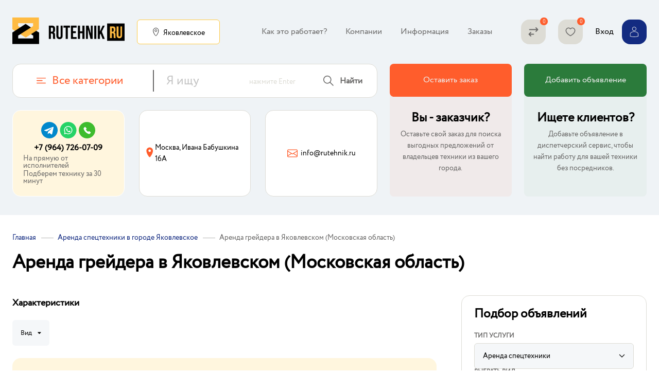

--- FILE ---
content_type: text/html; charset=utf-8
request_url: https://rutehnik.ru/arenda/greydery/c-yakovlevskoe-mo/
body_size: 31517
content:
<!DOCTYPE html>
<html lang="ru">



    

    

    




<head >
    <script src="//code.jivo.ru/widget/Z0ezxLk52f" async></script>
    <meta name="yandex-verification" content="d80fecddb1a7ed25" />
<meta name="yandex-verification" content="27912f7f9692374c" />
<meta name="google-site-verification" content="t8KFv6lVahQVKLKmVteABHFtQQ0xVKyailCB2SH04fM" />
<meta name="google-site-verification" content="A5pFFRtBNf-Fx4dQnf2j3cNoUDjnGrweAbV535j2HzE" />
    <meta http-equiv="Content-Type" content="text/html; charset=utf-8"/>
    <meta name="viewport" content="width=device-width, initial-scale=1, maximum-scale=1" />
    <meta http-equiv="x-ua-compatible" content="IE=edge">
    <meta name="yandex-verification" content="dc47483b60eeac36" />


    <title>Аренда грейдера в Яковлевском (Московская область) - цены на аренду спецтехники | Rutehnik</title>
    <meta name="keywords" content="Грейдеры, Яковлевское, Услуги, Аренда, заказ, заказать" />
    <meta name="description" content="Аренда грейдера в Яковлевском (Московская область) и области — объявления от частников на сайте «Rutehnik» без посредников. Прямые номера телефонов водителей, услуги предоставляются собственниками спецтехники." />
    <meta name="theme-color" content="#181818"/>

        <link rel="preconnect" href="/wa-data/public/site/themes/rutehnik/">
    <link rel="icon" href="/wa-data/public/site/themes/rutehnik/favicon.ico"/>
    <link rel="shortcut icon" href="/wa-data/public/site/themes/rutehnik/favicon.ico"/>
    <link rel="apple-touch-icon" href="/wa-data/public/site/themes/rutehnik/img/manifest/icon-192x192.png">
    <link rel="manifest" href="/wa-data/public/site/themes/rutehnik/manifest.json">
            <!-- rss -->
                <link rel="alternate" type="application/rss+xml" title="RuTehnik" href="https://rutehnik.ru/blog/rss/">    
    <!-- css -->
            <link rel="preload" href="/wa-data/public/site/themes/rutehnik/src/styles/font/stylesheet.css" as="style">
        <link href="/wa-data/public/site/themes/rutehnik/src/styles/font/stylesheet.css" rel="stylesheet" type="text/css"/>
        <link rel="preload" href="/wa-data/public/site/themes/rutehnik/dist/bundle.css" as="style">
    <link href="/wa-data/public/site/themes/rutehnik/dist/bundle.css?v1.1" rel="stylesheet" type="text/css"/>
    <link href="/wa-data/public/site/themes/rutehnik/dist/custom.css" rel="stylesheet" type="text/css"/>
    <link href="/wa-data/public/agrtehn/themes/rutehnik/default.agrtehn.css?v=1.3" rel="stylesheet" type="text/css"/>


    <!-- js -->
    <link rel="preload" href="/wa-data/public/site/themes/rutehnik/src/common/jquery/jquery-1.11.1.min.js" as="script">
    <script src="/wa-data/public/site/themes/rutehnik/src/common/jquery/jquery-1.11.1.min.js" ></script>
    <script defer data-js="bundle-js" data-url="/" data-theme-url="/wa-data/public/site/themes/rutehnik/" src="/wa-data/public/site/themes/rutehnik/dist/bundle.min.js"></script>
    <script src="/wa-data/public/agrtehn/themes/rutehnik/replace.js" ></script>
    <script src="/wa-data/public/agrtehn/themes/rutehnik/default.agrtehn.js?v=1.5" ></script>

             
        
        
    <!-- Yandex.Metrika counter -->
    
        <meta name="google-site-verification" content="wPGNLflAT-N4yz4dRwAiihQwsRiPlDhtMopcyiqcMa8" />
    

    
    <!--[if lt IE 9]>
    <script>
    document.createElement('header');
    document.createElement('nav');
    document.createElement('section');
    document.createElement('article');
    document.createElement('aside');
    document.createElement('footer');
    document.createElement('figure');
    document.createElement('hgroup');
    document.createElement('menu');
    </script>
    <![endif]-->

    <script>
        window.user = {
          name: ''
        }
    </script>

            <script defer src="/wa-data/public/site/themes/rutehnik/dist/category/category.min.js"></script>
                <link href="/wa-data/public/site/themes/rutehnik/dist/category/category.css" rel="stylesheet" type="text/css"/>
     
  

<style>
.icon {
    width: 20px;
    height: 20px;
    fill: #000; /* black color */
}

.icon.h-20 {
    width: 20px;
    height: 20px;
}
.icon.h-18 {
    width: 18px;
    height: 18px;
}
.icon.h-16 {
    width: 16px;
    height: 16px;
}
.icon.h-14 {
    width: 14px;
    height: 14px;
}
.icon.h-12 {
    width: 12px;
    height: 12px;
}
.icon.h-10 {
    width: 10px;
    height: 10px;
}
</style>

</head>


<body class="light-theme action-city" data-spa="false">
    
    
    
        <script type="text/javascript" >
            (function(m,e,t,r,i,k,a){m[i]=m[i]||function(){(m[i].a=m[i].a||[]).push(arguments)};
                m[i].l=1*new Date();
                for (var j = 0; j < document.scripts.length; j++) {if (document.scripts[j].src === r) { return; }}
                k=e.createElement(t),a=e.getElementsByTagName(t)[0],k.async=1,k.src=r,a.parentNode.insertBefore(k,a)})
            (window, document, "script", "https://mc.yandex.ru/metrika/tag.js", "ym");

            ym(90768963, "init", {
                clickmap:true,
                trackLinks:true,
                accurateTrackBounce:true,
                webvisor:true
            });
        </script>
        <noscript><div><img src="https://mc.yandex.ru/watch/90768963" style="position:absolute; left:-9999px;" alt="" /></div></noscript>
        <!-- /Yandex.Metrika counter -->
    


    
    
    
    
    
<header class="header bg-gray-2 pt-34 pb-36 mb-36">
    <div class="inner-wrap">
        <div class="header__top df ai-c jc-sb mb-34">
            <div class="header__logo df ai-c">

    <a href="/">
        <img src="/wa-data/public/site/themes/rutehnik/src/img/logo/logo.320.png" alt="RuTehnik" id="logo" width="218" height="52" />

    </a>
    

    <div class="header__regions ml-24">
    <div class="regions__btn df ai-c jc-c fz-14 px-28 py-14 c-black-1 bg-white-1 b-1 br-6 b-c-orange-1 h:bg-orange-2 c-p t:1" data-js="regions__btn">
        <span class="icon df ai-c jc-c bs-black-1 w-12 h-16 mr-6"><svg class="icon h-16"><use xlink:href='#icon_point'/></svg></span>
                <div class="regions__btn__text pt-4">Яковлевское</div>
    </div>
</div>
</div>
                        <div class="header__my df ai-c">
    <a href="/compare/" class="header__compare df mr-24" data-count="0" data-js="compares__counter" title="Страница сравнения">
    <span class="df ai-c jc-c px-14 py-14 w-48 bg-gray-4 h:bg-red-2 c-black-2 h:d-c-white-1 br-16 h-48 c-p t:1">
        <svg class="icon h-20"><use xlink:href='#icon_compare'/></svg>
    </span>
</a>

    <a href="/favorites/" class="header__favorite df" data-count="0" data-js="favorites__counter" title="Страница избранных">
    <span class="df ai-c jc-c px-14 py-14 w-48 bg-gray-4 h:bg-red-1 c-black-2 h:d-c-white-1 br-16 h-48 c-p t:1">
        <svg class="icon h-20"><use xlink:href='#icon_favorite'/></svg>
    </span>
</a>
    <div class="header__pages ml-24" data-js="header__pages">
    <span class="header__pages__btn df ai-c jc-c px-14 py-14 w-48 bg-blue-1 br-16 h-48" data-js="header__pages__btn"><svg class="icon h-20 t:1 d-c-white-1"><use xlink:href='#icon_pages'/></svg></span><ul class='header__pages__list ul df hidden' data-js="header__pages__list"><li class="header__pages__item px-18"><a href="/kak-eto-rabotaet/" class="td-n  c-black-2 h:c-red-2">Как это работает?</a></li><li class="header__pages__item px-18"><a href="/companies/" class="td-n  c-black-2 h:c-red-2">Компании</a></li><li class="header__pages__item px-18"><a href="/informatsiya/" class="td-n  c-black-2 h:c-red-2">Информация</a></li><li class="header__pages__item px-18"><a href="/orders/" class="td-n  c-black-2 h:c-red-2">Заказы</a></li></ul>

</div>    <div class="header__profile ml-24">

    
    

    

    
                            <a href="/login/" class="df ai-c fz14 c-black-1 td-n h:td-u">
            <span class="header__profile__text mr-16">Вход</span>
            <span class="header__profile__photo df ai-c jc-c px-14 py-14 w-48 bg-blue-1 br-16 h-48 d-c-white-1">
                <svg class="icon h-20"><use xlink:href='#icon_user'/></svg>
            </span>
        </a>
        
    
        
    </div>
</div>
        </div>

        <div class="header__bottom dg g-col-12 g-g-24">
            <div class="header__catandsearch g-span-7">
    <div class="header__catandsearch__wrap df ai-c bg-white-1 b-c-gray-4 b-1 br-16 b-c-gray-4">
        

    

    

    







<div class="header__categories mr-14 fs-0 px-22 py-22">

    <div class="header__categories__btn df ai-c">
        <div class="df ai-c header__categories__btn__span px-24 " data-js="header__categories__btn">
            <span class="icon df ai-c jc-c w-26 h-18 mr-12"><svg class="icon h-18 c-red-2"><use xlink:href='#icon_categories'/></svg></span>
            <div class="header__categories__btn__text c-red-2 fz-22 lh-20">Все категории</div>
        </div>

        

                    <div class="modal modal-header__categories" data-js="modal-header__categories">
                            <div class="header__categories__list pt-4" data-js="mobile__header__categories">
                <ul class="ul ul__1__lvl bg-white-1 b-1 b-c-gray-4 br-16">
                                        <li class="li__1__lvl mb-14 mb-l-0 lh-24 has-childs" data-js="mobile__header__category__parent">
                        <span class="px-26 df ai-c jc-sb">
                            <a href="/arenda/c-yakovlevskoe-mo/" class="td-n fz-16 c-black-2">Аренда спецтехники</a>
                            <span class="icon df ai-c jc-c w-12 h-12 ml-24"><svg class="icon h-8 bs-black-1"><use xlink:href='#icon_arrow3'/></svg></span>                        </span>

                                                <div class="ul__2__lvl--wrap pl-4">
                            <ul class="ul ul__2__lvl bg-white-1 b-1 b-c-gray-4 br-16">
                                                                <li class="li__2__lvl mb-14 mb-l-0 lh-24">
                                    <span class="px-26 df ai-c jc-sb">
                                        <a href="/arenda/avtobetonosmesiteli/c-yakovlevskoe-mo/" class="td-n fz-16 c-black-2">Автобетоносмесители</a>
                                    </span>
                                </li>
                                                                <li class="li__2__lvl mb-14 mb-l-0 lh-24">
                                    <span class="px-26 df ai-c jc-sb">
                                        <a href="/arenda/avtokrany/c-yakovlevskoe-mo/" class="td-n fz-16 c-black-2">Автокраны</a>
                                    </span>
                                </li>
                                                                <li class="li__2__lvl mb-14 mb-l-0 lh-24">
                                    <span class="px-26 df ai-c jc-sb">
                                        <a href="/arenda/avtobetononasosy/c-yakovlevskoe-mo/" class="td-n fz-16 c-black-2">Автобетононасосы</a>
                                    </span>
                                </li>
                                                                <li class="li__2__lvl mb-14 mb-l-0 lh-24">
                                    <span class="px-26 df ai-c jc-sb">
                                        <a href="/arenda/avtovyshki/c-yakovlevskoe-mo/" class="td-n fz-16 c-black-2">Автовышки</a>
                                    </span>
                                </li>
                                                                <li class="li__2__lvl mb-14 mb-l-0 lh-24">
                                    <span class="px-26 df ai-c jc-sb">
                                        <a href="/arenda/assenizatory/c-yakovlevskoe-mo/" class="td-n fz-16 c-black-2">Ассенизаторы</a>
                                    </span>
                                </li>
                                                                <li class="li__2__lvl mb-14 mb-l-0 lh-24">
                                    <span class="px-26 df ai-c jc-sb">
                                        <a href="/arenda/bashennye-krany/c-yakovlevskoe-mo/" class="td-n fz-16 c-black-2">Башенные краны</a>
                                    </span>
                                </li>
                                                                <li class="li__2__lvl mb-14 mb-l-0 lh-24">
                                    <span class="px-26 df ai-c jc-sb">
                                        <a href="/arenda/benzovozy/c-yakovlevskoe-mo/" class="td-n fz-16 c-black-2">Бензовозы</a>
                                    </span>
                                </li>
                                                                <li class="li__2__lvl mb-14 mb-l-0 lh-24">
                                    <span class="px-26 df ai-c jc-sb">
                                        <a href="/arenda/betonovozy/c-yakovlevskoe-mo/" class="td-n fz-16 c-black-2">Бетоновозы</a>
                                    </span>
                                </li>
                                                                <li class="li__2__lvl mb-14 mb-l-0 lh-24">
                                    <span class="px-26 df ai-c jc-sb">
                                        <a href="/arenda/buldozery/c-yakovlevskoe-mo/" class="td-n fz-16 c-black-2">Бульдозеры</a>
                                    </span>
                                </li>
                                                                <li class="li__2__lvl mb-14 mb-l-0 lh-24">
                                    <span class="px-26 df ai-c jc-sb">
                                        <a href="/arenda/betonoukladchiki/c-yakovlevskoe-mo/" class="td-n fz-16 c-black-2">Бетоноукладчики</a>
                                    </span>
                                </li>
                                                                <li class="li__2__lvl mb-14 mb-l-0 lh-24">
                                    <span class="px-26 df ai-c jc-sb">
                                        <a href="/arenda/burovye-ustanovki/c-yakovlevskoe-mo/" class="td-n fz-16 c-black-2">Буровые установки</a>
                                    </span>
                                </li>
                                                                <li class="li__2__lvl mb-14 mb-l-0 lh-24">
                                    <span class="px-26 df ai-c jc-sb">
                                        <a href="/arenda/vilochnye-pogruzchiki/c-yakovlevskoe-mo/" class="td-n fz-16 c-black-2">Вилочные погрузчики</a>
                                    </span>
                                </li>
                                                                <li class="li__2__lvl mb-14 mb-l-0 lh-24">
                                    <span class="px-26 df ai-c jc-sb">
                                        <a href="/arenda/vodovozy/c-yakovlevskoe-mo/" class="td-n fz-16 c-black-2">Водовозы</a>
                                    </span>
                                </li>
                                                                <li class="li__2__lvl mb-14 mb-l-0 lh-24">
                                    <span class="px-26 df ai-c jc-sb">
                                        <a href="/arenda/gidromoloty/c-yakovlevskoe-mo/" class="td-n fz-16 c-black-2">Гидромолоты</a>
                                    </span>
                                </li>
                                                                <li class="li__2__lvl mb-14 mb-l-0 lh-24">
                                    <span class="px-26 df ai-c jc-sb">
                                        <a href="/arenda/greydery/c-yakovlevskoe-mo/" class="td-n fz-16 c-black-2">Грейдеры</a>
                                    </span>
                                </li>
                                                                <li class="li__2__lvl mb-14 mb-l-0 lh-24">
                                    <span class="px-26 df ai-c jc-sb">
                                        <a href="/arenda/greyfery/c-yakovlevskoe-mo/" class="td-n fz-16 c-black-2">Грейферы</a>
                                    </span>
                                </li>
                                                                <li class="li__2__lvl mb-14 mb-l-0 lh-24">
                                    <span class="px-26 df ai-c jc-sb">
                                        <a href="/arenda/grokhoty/c-yakovlevskoe-mo/" class="td-n fz-16 c-black-2">Грохоты</a>
                                    </span>
                                </li>
                                                                <li class="li__2__lvl mb-14 mb-l-0 lh-24">
                                    <span class="px-26 df ai-c jc-sb">
                                        <a href="/arenda/gusenichnye-krany/c-yakovlevskoe-mo/" class="td-n fz-16 c-black-2">Гусеничные краны</a>
                                    </span>
                                </li>
                                                                <li class="li__2__lvl mb-14 mb-l-0 lh-24">
                                    <span class="px-26 df ai-c jc-sb">
                                        <a href="/arenda/dlinnomery/c-yakovlevskoe-mo/" class="td-n fz-16 c-black-2">Длинномеры</a>
                                    </span>
                                </li>
                                                                <li class="li__2__lvl mb-14 mb-l-0 lh-24">
                                    <span class="px-26 df ai-c jc-sb">
                                        <a href="/arenda/dorozhnye-katki/c-yakovlevskoe-mo/" class="td-n fz-16 c-black-2">Дорожные катки</a>
                                    </span>
                                </li>
                                                                <li class="li__2__lvl mb-14 mb-l-0 lh-24">
                                    <span class="px-26 df ai-c jc-sb">
                                        <a href="/arenda/dorozhnye-frezy/c-yakovlevskoe-mo/" class="td-n fz-16 c-black-2">Дорожные фрезы</a>
                                    </span>
                                </li>
                                                                <li class="li__2__lvl mb-14 mb-l-0 lh-24">
                                    <span class="px-26 df ai-c jc-sb">
                                        <a href="/arenda/drobilki/c-yakovlevskoe-mo/" class="td-n fz-16 c-black-2">Дробилки</a>
                                    </span>
                                </li>
                                                                <li class="li__2__lvl mb-14 mb-l-0 lh-24">
                                    <span class="px-26 df ai-c jc-sb">
                                        <a href="/arenda/ilososy/c-yakovlevskoe-mo/" class="td-n fz-16 c-black-2">Илососы</a>
                                    </span>
                                </li>
                                                                <li class="li__2__lvl mb-14 mb-l-0 lh-24">
                                    <span class="px-26 df ai-c jc-sb">
                                        <a href="/arenda/kompressory/c-yakovlevskoe-mo/" class="td-n fz-16 c-black-2">Компрессоры</a>
                                    </span>
                                </li>
                                                                <li class="li__2__lvl mb-14 mb-l-0 lh-24">
                                    <span class="px-26 df ai-c jc-sb">
                                        <a href="/arenda/mini-pogruzchiki/c-yakovlevskoe-mo/" class="td-n fz-16 c-black-2">Мини-погрузчики</a>
                                    </span>
                                </li>
                                                                <li class="li__2__lvl mb-14 mb-l-0 lh-24">
                                    <span class="px-26 df ai-c jc-sb">
                                        <a href="/arenda/mini-ekskavatory/c-yakovlevskoe-mo/" class="td-n fz-16 c-black-2">Мини-экскаваторы</a>
                                    </span>
                                </li>
                                                                <li class="li__2__lvl mb-14 mb-l-0 lh-24">
                                    <span class="px-26 df ai-c jc-sb">
                                        <a href="/arenda/manipulyatory/c-yakovlevskoe-mo/" class="td-n fz-16 c-black-2">Манипуляторы</a>
                                    </span>
                                </li>
                                                                <li class="li__2__lvl mb-14 mb-l-0 lh-24">
                                    <span class="px-26 df ai-c jc-sb">
                                        <a href="/arenda/podemniki/c-yakovlevskoe-mo/" class="td-n fz-16 c-black-2">Подъемники</a>
                                    </span>
                                </li>
                                                                <li class="li__2__lvl mb-14 mb-l-0 lh-24">
                                    <span class="px-26 df ai-c jc-sb">
                                        <a href="/arenda/polivomoechnye-mashiny/c-yakovlevskoe-mo/" class="td-n fz-16 c-black-2">Поливомоечные машины</a>
                                    </span>
                                </li>
                                                                <li class="li__2__lvl mb-14 mb-l-0 lh-24">
                                    <span class="px-26 df ai-c jc-sb">
                                        <a href="/arenda/richtraki/c-yakovlevskoe-mo/" class="td-n fz-16 c-black-2">Ричтраки</a>
                                    </span>
                                </li>
                                                                <li class="li__2__lvl mb-14 mb-l-0 lh-24">
                                    <span class="px-26 df ai-c jc-sb">
                                        <a href="/arenda/samosvaly/c-yakovlevskoe-mo/" class="td-n fz-16 c-black-2">Самосвалы</a>
                                    </span>
                                </li>
                                                                <li class="li__2__lvl mb-14 mb-l-0 lh-24">
                                    <span class="px-26 df ai-c jc-sb">
                                        <a href="/arenda/svaeboynye-mashiny/c-yakovlevskoe-mo/" class="td-n fz-16 c-black-2">Сваебойные машины</a>
                                    </span>
                                </li>
                                                                <li class="li__2__lvl mb-14 mb-l-0 lh-24">
                                    <span class="px-26 df ai-c jc-sb">
                                        <a href="/arenda/tonar/c-yakovlevskoe-mo/" class="td-n fz-16 c-black-2">Тонары</a>
                                    </span>
                                </li>
                                                                <li class="li__2__lvl mb-14 mb-l-0 lh-24">
                                    <span class="px-26 df ai-c jc-sb">
                                        <a href="/arenda/teleskopicheskie-pogruzchiki/c-yakovlevskoe-mo/" class="td-n fz-16 c-black-2">Телескопические погрузчики</a>
                                    </span>
                                </li>
                                                                <li class="li__2__lvl mb-14 mb-l-0 lh-24">
                                    <span class="px-26 df ai-c jc-sb">
                                        <a href="/arenda/traly-i-nizkoramnye-platformy/c-yakovlevskoe-mo/" class="td-n fz-16 c-black-2">Тралы и низкорамные платформы</a>
                                    </span>
                                </li>
                                                                <li class="li__2__lvl mb-14 mb-l-0 lh-24">
                                    <span class="px-26 df ai-c jc-sb">
                                        <a href="/arenda/traktory/c-yakovlevskoe-mo/" class="td-n fz-16 c-black-2">Тракторы</a>
                                    </span>
                                </li>
                                                                <li class="li__2__lvl mb-14 mb-l-0 lh-24">
                                    <span class="px-26 df ai-c jc-sb">
                                        <a href="/arenda/transheekopatel/c-yakovlevskoe-mo/" class="td-n fz-16 c-black-2">Траншеекопатели</a>
                                    </span>
                                </li>
                                                                <li class="li__2__lvl mb-14 mb-l-0 lh-24">
                                    <span class="px-26 df ai-c jc-sb">
                                        <a href="/arenda/frontalnyy-pogruzchik/c-yakovlevskoe-mo/" class="td-n fz-16 c-black-2">Фронтальный погрузчик</a>
                                    </span>
                                </li>
                                                                <li class="li__2__lvl mb-14 mb-l-0 lh-24">
                                    <span class="px-26 df ai-c jc-sb">
                                        <a href="/arenda/tsementovozy/c-yakovlevskoe-mo/" class="td-n fz-16 c-black-2">Цементовозы</a>
                                    </span>
                                </li>
                                                                <li class="li__2__lvl mb-14 mb-l-0 lh-24">
                                    <span class="px-26 df ai-c jc-sb">
                                        <a href="/arenda/ekskavatory-pogruzchiki/c-yakovlevskoe-mo/" class="td-n fz-16 c-black-2">Экскаваторы-погрузчики</a>
                                    </span>
                                </li>
                                                                <li class="li__2__lvl mb-14 mb-l-0 lh-24">
                                    <span class="px-26 df ai-c jc-sb">
                                        <a href="/arenda/evakuatory/c-yakovlevskoe-mo/" class="td-n fz-16 c-black-2">Эвакуаторы</a>
                                    </span>
                                </li>
                                                                <li class="li__2__lvl mb-14 mb-l-0 lh-24">
                                    <span class="px-26 df ai-c jc-sb">
                                        <a href="/arenda/ekskavatory/c-yakovlevskoe-mo/" class="td-n fz-16 c-black-2">Экскаваторы</a>
                                    </span>
                                </li>
                                                                <li class="li__2__lvl mb-14 mb-l-0 lh-24">
                                    <span class="px-26 df ai-c jc-sb">
                                        <a href="/arenda/elektropogruzchiki/c-yakovlevskoe-mo/" class="td-n fz-16 c-black-2">Электропогрузчики</a>
                                    </span>
                                </li>
                                                                <li class="li__2__lvl mb-14 mb-l-0 lh-24">
                                    <span class="px-26 df ai-c jc-sb">
                                        <a href="/arenda/shalandy/c-yakovlevskoe-mo/" class="td-n fz-16 c-black-2">Шаланды</a>
                                    </span>
                                </li>
                                                                <li class="li__2__lvl mb-14 mb-l-0 lh-24">
                                    <span class="px-26 df ai-c jc-sb">
                                        <a href="/arenda/kharvestery/c-yakovlevskoe-mo/" class="td-n fz-16 c-black-2">Харвестеры</a>
                                    </span>
                                </li>
                                                                <li class="li__2__lvl mb-14 mb-l-0 lh-24">
                                    <span class="px-26 df ai-c jc-sb">
                                        <a href="/arenda/yamobury/c-yakovlevskoe-mo/" class="td-n fz-16 c-black-2">Ямобуры</a>
                                    </span>
                                </li>
                                                            </ul>
                        </div>
                                            </li>
                                        <li class="li__1__lvl mb-14 mb-l-0 lh-24 has-childs" data-js="mobile__header__category__parent">
                        <span class="px-26 df ai-c jc-sb">
                            <a href="/uslugi/c-yakovlevskoe-mo/" class="td-n fz-16 c-black-2">Услуги</a>
                            <span class="icon df ai-c jc-c w-12 h-12 ml-24"><svg class="icon h-8 bs-black-1"><use xlink:href='#icon_arrow3'/></svg></span>                        </span>

                                                <div class="ul__2__lvl--wrap pl-4">
                            <ul class="ul ul__2__lvl bg-white-1 b-1 b-c-gray-4 br-16">
                                                                <li class="li__2__lvl mb-14 mb-l-0 lh-24">
                                    <span class="px-26 df ai-c jc-sb">
                                        <a href="/uslugi/vyvoz-grunta/c-yakovlevskoe-mo/" class="td-n fz-16 c-black-2">Вывоз грунта</a>
                                    </span>
                                </li>
                                                                <li class="li__2__lvl mb-14 mb-l-0 lh-24">
                                    <span class="px-26 df ai-c jc-sb">
                                        <a href="/uslugi/vyvoz-musora/c-yakovlevskoe-mo/" class="td-n fz-16 c-black-2">Вывоз мусора</a>
                                    </span>
                                </li>
                                                                <li class="li__2__lvl mb-14 mb-l-0 lh-24">
                                    <span class="px-26 df ai-c jc-sb">
                                        <a href="/uslugi/vyvoz-snega/c-yakovlevskoe-mo/" class="td-n fz-16 c-black-2">Вывоз снега</a>
                                    </span>
                                </li>
                                                            </ul>
                        </div>
                                            </li>
                                        <li class="li__1__lvl mb-14 mb-l-0 lh-24 has-childs" data-js="mobile__header__category__parent">
                        <span class="px-26 df ai-c jc-sb">
                            <a href="/postavka-nerudnykh-materialov/c-yakovlevskoe-mo/" class="td-n fz-16 c-black-2">Нерудные материалы</a>
                            <span class="icon df ai-c jc-c w-12 h-12 ml-24"><svg class="icon h-8 bs-black-1"><use xlink:href='#icon_arrow3'/></svg></span>                        </span>

                                                <div class="ul__2__lvl--wrap pl-4">
                            <ul class="ul ul__2__lvl bg-white-1 b-1 b-c-gray-4 br-16">
                                                                <li class="li__2__lvl mb-14 mb-l-0 lh-24">
                                    <span class="px-26 df ai-c jc-sb">
                                        <a href="/postavka-nerudnykh-materialov/pesok/c-yakovlevskoe-mo/" class="td-n fz-16 c-black-2">Песок оптом</a>
                                    </span>
                                </li>
                                                                <li class="li__2__lvl mb-14 mb-l-0 lh-24">
                                    <span class="px-26 df ai-c jc-sb">
                                        <a href="/postavka-nerudnykh-materialov/graviy/c-yakovlevskoe-mo/" class="td-n fz-16 c-black-2">Гравий оптом</a>
                                    </span>
                                </li>
                                                                <li class="li__2__lvl mb-14 mb-l-0 lh-24">
                                    <span class="px-26 df ai-c jc-sb">
                                        <a href="/postavka-nerudnykh-materialov/shcheben/c-yakovlevskoe-mo/" class="td-n fz-16 c-black-2">Щебень оптом</a>
                                    </span>
                                </li>
                                                                <li class="li__2__lvl mb-14 mb-l-0 lh-24">
                                    <span class="px-26 df ai-c jc-sb">
                                        <a href="/postavka-nerudnykh-materialov/grunt/c-yakovlevskoe-mo/" class="td-n fz-16 c-black-2">Грунт оптом</a>
                                    </span>
                                </li>
                                                            </ul>
                        </div>
                                            </li>
                                    </ul>

                                    <div data-js="header__categories__btn--close" class="header__categories__btn--close df ai-c jc-c w-48 h-48 b-1 b-c-gray-4 br-full bg-white-1 c-black-1">
                        <svg class="icon h-12"><use xlink:href='#icon_close'/></svg>
                    </div>
                            </div>
        
            </div>
        


    </div>

</div>
        

    

    

    





<div class="header__search w-full pr-22 t:1" data-js="header__search__form">

    <form class="header__search__form df ai-c" method="get" action="/search/">
        <div class="search__form__field w-full t:1">
            <input class="search__form__input" type="search" name="search" placeholder="Я ищу" aria-label="Search input" autocomplete="off"/>
            <div class="search__form__field--info">нажмите Enter</div>
            <div class="search__form__field--close icon df ai-c jc-c w-20 h-20 c-black-2" data-js="header__search__btn__close"><svg class="icon w-16 h-16"><use xlink:href='#icon_close'/></svg></div>
        </div>
        <button class="search__form__btn df ai-c bg-white-1 ml-24" data-js="header__search__btn__open" aria-label="Search button">
            <span class="icon df ai-c jc-c w-20 h-20 c-black-2 mr-12"><svg class="icon h-20"><use xlink:href='#icon_search'/></svg></span>
            <span class="search__form__btn__text fz-16 fw-600 ff-r c-black-2 t:1">Найти</span>        </button>
    </form>

</div>
    </div>


    </div>
            <div class="header__buttons dg ai-s g-span-5">
    <div class="header__buttons__wrap dg g-col-2 g-g-24">
        <div class="left df fd-c bg-red-3 br-8 pb-28">
            <a href="/order/edit/" class="w-full py-24 ta-c td-n d-c-white-1 bg-red-2 h:bg-red-4 br-8 mb-30 t:1">Оставить заказ</a>
            <span class="fz-24 fw-600 ta-c lh-24 mb-8 c-black-1">Вы - заказчик?</span>
            <p class="fz-14 ta-c lh-22 c-black-2 px-14">Оставьте свой заказ для поиска выгодных предложений от владельцев техники из вашего города.</p>
        </div>
        <div class="right df fd-c bg-green-2 br-8 pb-28">
            <a href="/my/my-advert/" class="w-full py-24 ta-c td-n d-c-white-1 bg-green-1 h:bg-green-5 br-8 mb-30 t:1">Добавить объявление</a>
            <span class="fz-24 fw-600 ta-c lh-24 mb-8 c-black-1">Ищете клиентов?</span>
            <p class="fz-14 ta-c lh-22 c-black-2 px-14">Добавьте объявление в диспетчерский сервис, чтобы найти работу для вашей техники без посредников.</p>
        </div>
    </div>
</div>

                            <ul class="header__adv__list mt-16">
    <li class="header__adv__list__item px-20 py-22 bg-orange-5 b-1 br-16 b-c-white-1 df ai-c jc-c">
        <div class="header__adv__list__item--top df ai-c fd-c c-black-1">
            <div>
                <a target="_blank" href="https://t.me/+79647260709" style="display: inline-flex;">
                    <img src="/wa-data/public/site/themes/rutehnik/img/icon-telegram.svg">
                </a>
                <a target="_blank" href="whatsapp://send?phone=+79647260709" style="display: inline-flex;">
                    <img src="/wa-data/public/site/themes/rutehnik/img/icon-whatsapp.svg">
                </a>
                <a href="tel:+79647260709" style="display: inline-flex;">
                    <img src="/wa-data/public/site/themes/rutehnik/img/icon-phone.svg">
                </a>
            </div>
            <div class="fz-16 lh-22 fw-600 mt-4"><a href="tel:+79647260709" class="c-black-1 td-n">+7 (964) 726-07-09</a></div>
            <div class="fz-14 c-black-2 mt-2">Спецтехника на прямую от исполнителей</div>
            <div class="fz-14 c-black-2 mt-2">Подберем технику за 30 минут</div>
        </div>
    </li>
</ul>
                    </div>
    </div>
</header>





    <!-- APP CONTENT -->
    <main id="APP" class="maincontent mb-36 ovf-x-h">
        
            <div class="inner-wrap">


    

    

    







    

    

    




<div class="breadcrumbs-wrap"><div class="breadcrumbs mb-42"><ul class="ul df ai-c scroll-x pb-4 ws-n"><li><a href="/" class="a-h">Главная</a></li><li><a href="/arenda/c-yakovlevskoe-mo/" class="a-h">Аренда спецтехники в городе Яковлевское</a></li><li><span>Аренда грейдера в Яковлевском (Московская область)</span></li></ul><div class="mt-16 df ai-c fw-w"><h1 class="fz-36 lh-42 fw-600 c-black-1 mr-16 ">Аренда грейдера в Яковлевском (Московская область)</h1></div></div></div>
 


<div class="content__container ">
    <div class="content">
        

    

    

    










    
<form class="adverts__sorting__form form px-36 py-34 b-1 b-c-gray-4 br-16 mb-22"
      data-js="adverts__sorting__form"
      data-js-action="/filter-list/"
      data-js-pageType="adverts"
>
    <div class="form__title fz-24 lh-24 fw-600 c-black-1">
                    Подбор объявлений
            </div>

    

    <div class="form__fields mt-24"  data-js="sorting__form--toggle-target">

        <div class="form__field form__field--main">
            <div class="form__field__title df tt-u c-black-2 fz-12 lh-12 fw-600 mb-8 p-r">
                Тип услуги
                <div class="form__field__message dib tt-n fz-12 ml-a"></div>
                <div class="form__field__error dib tt-n fz-12 c-red-1 ml-a p-a right-0 bottom-0"></div>
            </div>

            <div class="ui fluid dropdown bg-gray-1 b-1 b-c-gray-4 br-6" data-js-field-name="category">
                <input type="hidden" name="category">
                <i class="dropdown__icon df ai-c jc-c w-16 h-16 px-2 py-2 c-black-1"><svg class="h-14"><use xlink:href='#icon_arrow'/></svg></i>

                                            <div class="dropdown__text text fz-14 lh-16 px-24 py-24 pr-30">Аренда спецтехники</div>
                    
                <div class="dropdown__menu menu">
                                        <div class="dropdown__item item selected" data-value="6">
                        Аренда спецтехники
                    </div>
                                        <div class="dropdown__item item " data-value="213">
                        Услуги
                    </div>
                                        <div class="dropdown__item item " data-value="218">
                        Нерудные материалы
                    </div>
                                    </div>
            </div>

        </div>



        <div class="form__field form__field--category">
            <div class="form__field__title df tt-u c-black-2 fz-12 lh-12 fw-600 mb-8 p-r">
                Выбрать вид
                <div class="form__field__message dib tt-n fz-12 ml-a"></div>
                <div class="form__field__error dib tt-n fz-12 c-red-1 ml-a p-a right-0 bottom-0"></div>
            </div>

            <div class="ui floating search fluid dropdown  bg-gray-1 b-1 b-c-gray-4 br-6" data-js-field-name="subCategory">
                <input type="hidden" name="subcategory">
                <i class="dropdown__icon df ai-c jc-c w-16 h-16 px-2 py-2 c-black-1"><svg class="h-14"><use xlink:href='#icon_arrow'/></svg></i>

                                    <div class="dropdown__text text fz-14 lh-16 px-24 py-24 pr-30">Грейдеры</div>
                
                <input id="sorting_subcategory_id" class="search" autocomplete="off" tabindex="0">
                <label class="p-a zi--1 w-0 h-0 ovf-h" for="sorting_subcategory_id">label for sorting subcategory input</label>

                <div class="dropdown__menu menu">
                                                                        <div class="dropdown__item item " data-value="237">
                                Автобетоносмесители
                            </div>
                                                    <div class="dropdown__item item " data-value="117">
                                Автокраны
                            </div>
                                                    <div class="dropdown__item item " data-value="116">
                                Автобетононасосы
                            </div>
                                                    <div class="dropdown__item item " data-value="113">
                                Автовышки
                            </div>
                                                    <div class="dropdown__item item " data-value="119">
                                Ассенизаторы
                            </div>
                                                    <div class="dropdown__item item " data-value="226">
                                Башенные краны
                            </div>
                                                    <div class="dropdown__item item " data-value="120">
                                Бензовозы
                            </div>
                                                    <div class="dropdown__item item " data-value="122">
                                Бетоновозы
                            </div>
                                                    <div class="dropdown__item item " data-value="123">
                                Бульдозеры
                            </div>
                                                    <div class="dropdown__item item " data-value="239">
                                Бетоноукладчики
                            </div>
                                                    <div class="dropdown__item item " data-value="233">
                                Буровые установки
                            </div>
                                                    <div class="dropdown__item item " data-value="229">
                                Вилочные погрузчики
                            </div>
                                                    <div class="dropdown__item item " data-value="245">
                                Водовозы
                            </div>
                                                    <div class="dropdown__item item " data-value="124">
                                Гидромолоты
                            </div>
                                                    <div class="dropdown__item item selected" data-value="125">
                                Грейдеры
                            </div>
                                                    <div class="dropdown__item item " data-value="127">
                                Грейферы
                            </div>
                                                    <div class="dropdown__item item " data-value="248">
                                Грохоты
                            </div>
                                                    <div class="dropdown__item item " data-value="227">
                                Гусеничные краны
                            </div>
                                                    <div class="dropdown__item item " data-value="240">
                                Длинномеры
                            </div>
                                                    <div class="dropdown__item item " data-value="128">
                                Дорожные катки
                            </div>
                                                    <div class="dropdown__item item " data-value="236">
                                Дорожные фрезы
                            </div>
                                                    <div class="dropdown__item item " data-value="247">
                                Дробилки
                            </div>
                                                    <div class="dropdown__item item " data-value="241">
                                Илососы
                            </div>
                                                    <div class="dropdown__item item " data-value="242">
                                Компрессоры
                            </div>
                                                    <div class="dropdown__item item " data-value="73">
                                Мини-погрузчики
                            </div>
                                                    <div class="dropdown__item item " data-value="84">
                                Мини-экскаваторы
                            </div>
                                                    <div class="dropdown__item item " data-value="112">
                                Манипуляторы
                            </div>
                                                    <div class="dropdown__item item " data-value="243">
                                Подъемники
                            </div>
                                                    <div class="dropdown__item item " data-value="244">
                                Поливомоечные машины
                            </div>
                                                    <div class="dropdown__item item " data-value="232">
                                Ричтраки
                            </div>
                                                    <div class="dropdown__item item " data-value="114">
                                Самосвалы
                            </div>
                                                    <div class="dropdown__item item " data-value="234">
                                Сваебойные машины
                            </div>
                                                    <div class="dropdown__item item " data-value="246">
                                Тонары
                            </div>
                                                    <div class="dropdown__item item " data-value="228">
                                Телескопические погрузчики
                            </div>
                                                    <div class="dropdown__item item " data-value="133">
                                Тралы и низкорамные платформы
                            </div>
                                                    <div class="dropdown__item item " data-value="129">
                                Тракторы
                            </div>
                                                    <div class="dropdown__item item " data-value="224">
                                Траншеекопатели
                            </div>
                                                    <div class="dropdown__item item " data-value="130">
                                Фронтальный погрузчик
                            </div>
                                                    <div class="dropdown__item item " data-value="238">
                                Цементовозы
                            </div>
                                                    <div class="dropdown__item item " data-value="111">
                                Экскаваторы-погрузчики
                            </div>
                                                    <div class="dropdown__item item " data-value="131">
                                Эвакуаторы
                            </div>
                                                    <div class="dropdown__item item " data-value="132">
                                Экскаваторы
                            </div>
                                                    <div class="dropdown__item item " data-value="231">
                                Электропогрузчики
                            </div>
                                                    <div class="dropdown__item item " data-value="235">
                                Шаланды
                            </div>
                                                    <div class="dropdown__item item " data-value="249">
                                Харвестеры
                            </div>
                                                    <div class="dropdown__item item " data-value="134">
                                Ямобуры
                            </div>
                                                            </div>

            </div>

        </div>


        <div class="form__field form__field--region">
            <div class="form__field__title df tt-u c-black-2 fz-12 lh-12 fw-600 mb-8 p-r">
                Регион
                <div class="form__field__message dib tt-n fz-12 ml-a"></div>
                <div class="form__field__error dib tt-n fz-12 c-red-1 ml-a p-a right-0 bottom-0"></div>
            </div>

            <div class="ui floating search fluid dropdown  bg-gray-1 b-1 b-c-gray-4 br-6" data-js-field-name="region">
                <input type="hidden" name="region">
                <i class="dropdown__icon df ai-c jc-c w-16 h-16 px-2 py-2 c-black-1"><svg class="h-14"><use xlink:href='#icon_arrow'/></svg></i>

                                    <div class="dropdown__text text fz-14 lh-16 px-24 py-24 pr-30">Московская область</div>
                
                <input id="sorting_region_id" class="search" autocomplete="off" tabindex="0">
                <label class="p-a zi--1 w-0 h-0 ovf-h" for="sorting_region_id">label for sorting region input</label>

                                    <div class="dropdown__menu menu">
                                            <div class="dropdown__item item " data-value="33">
                            Владимирская область
                        </div>
                                            <div class="dropdown__item item " data-value="40">
                            Калужская область
                        </div>
                                            <div class="dropdown__item item selected" data-value="50">
                            Московская область
                        </div>
                                            <div class="dropdown__item item " data-value="62">
                            Рязанская область
                        </div>
                                            <div class="dropdown__item item " data-value="67">
                            Смоленская область
                        </div>
                                            <div class="dropdown__item item " data-value="69">
                            Тверская область
                        </div>
                                            <div class="dropdown__item item " data-value="71">
                            Тульская область
                        </div>
                                            <div class="dropdown__item item " data-value="77">
                            Москва
                        </div>
                                        </div>
                            </div>

        </div>


        <div class="form__field form__field--city">
            <div class="form__field__title df tt-u c-black-2 fz-12 lh-12 fw-600 mb-8 p-r">
                Город/район
                <div class="form__field__message dib tt-n fz-12 ml-a"></div>
                <div class="form__field__error dib tt-n fz-12 c-red-1 ml-a p-a right-0 bottom-0"></div>
            </div>

            <div class="ui fluid dropdown  bg-gray-1 b-1 b-c-gray-4 br-6" data-js-field-name="city">
                <input type="hidden" name="city">
                <i class="dropdown__icon df ai-c jc-c w-16 h-16 px-2 py-2 c-black-1"><svg class="h-14"><use xlink:href='#icon_arrow'/></svg></i>

                                    <div class="dropdown__text text fz-14 lh-16 px-24 py-24 pr-30">Яковлевское</div>
                
                                    <div class="dropdown__menu menu">
                                                    <div class="dropdown__item item " data-value="511">
                                Апрелевка
                            </div>
                                                    <div class="dropdown__item item " data-value="512">
                                Балашиха
                            </div>
                                                    <div class="dropdown__item item " data-value="513">
                                Белоозерский
                            </div>
                                                    <div class="dropdown__item item " data-value="514">
                                Бронницы
                            </div>
                                                    <div class="dropdown__item item " data-value="515">
                                Верея
                            </div>
                                                    <div class="dropdown__item item " data-value="516">
                                Видное
                            </div>
                                                    <div class="dropdown__item item " data-value="517">
                                Волоколамск
                            </div>
                                                    <div class="dropdown__item item " data-value="518">
                                Воскресенск
                            </div>
                                                    <div class="dropdown__item item " data-value="519">
                                Высоковск
                            </div>
                                                    <div class="dropdown__item item " data-value="520">
                                Голицыно
                            </div>
                                                    <div class="dropdown__item item " data-value="521">
                                Дедовск
                            </div>
                                                    <div class="dropdown__item item " data-value="522">
                                Дзержинский
                            </div>
                                                    <div class="dropdown__item item " data-value="523">
                                Дмитров
                            </div>
                                                    <div class="dropdown__item item " data-value="524">
                                Долгопрудный
                            </div>
                                                    <div class="dropdown__item item " data-value="525">
                                Домодедово
                            </div>
                                                    <div class="dropdown__item item " data-value="526">
                                Дрезна
                            </div>
                                                    <div class="dropdown__item item " data-value="527">
                                Дубна
                            </div>
                                                    <div class="dropdown__item item " data-value="528">
                                Егорьевск
                            </div>
                                                    <div class="dropdown__item item " data-value="529">
                                Жуковский
                            </div>
                                                    <div class="dropdown__item item " data-value="530">
                                Зарайск
                            </div>
                                                    <div class="dropdown__item item " data-value="531">
                                Звенигород
                            </div>
                                                    <div class="dropdown__item item " data-value="532">
                                Ивантеевка
                            </div>
                                                    <div class="dropdown__item item " data-value="533">
                                Истра
                            </div>
                                                    <div class="dropdown__item item " data-value="534">
                                Кашира
                            </div>
                                                    <div class="dropdown__item item " data-value="535">
                                Клин
                            </div>
                                                    <div class="dropdown__item item " data-value="536">
                                Коломна
                            </div>
                                                    <div class="dropdown__item item " data-value="537">
                                Королев
                            </div>
                                                    <div class="dropdown__item item " data-value="538">
                                Котельники
                            </div>
                                                    <div class="dropdown__item item " data-value="539">
                                Красноармейск
                            </div>
                                                    <div class="dropdown__item item " data-value="540">
                                Красногорск
                            </div>
                                                    <div class="dropdown__item item " data-value="541">
                                Краснозаводск
                            </div>
                                                    <div class="dropdown__item item " data-value="542">
                                Краснознаменск
                            </div>
                                                    <div class="dropdown__item item " data-value="543">
                                Кубинка
                            </div>
                                                    <div class="dropdown__item item " data-value="544">
                                Куровское
                            </div>
                                                    <div class="dropdown__item item " data-value="545">
                                Ликино-Дулёво
                            </div>
                                                    <div class="dropdown__item item " data-value="546">
                                Лобня
                            </div>
                                                    <div class="dropdown__item item " data-value="547">
                                Лосино-Петровский
                            </div>
                                                    <div class="dropdown__item item " data-value="548">
                                Луховицы
                            </div>
                                                    <div class="dropdown__item item " data-value="549">
                                Лыткарино
                            </div>
                                                    <div class="dropdown__item item " data-value="550">
                                Люберцы
                            </div>
                                                    <div class="dropdown__item item " data-value="551">
                                Можайск
                            </div>
                                                    <div class="dropdown__item item " data-value="552">
                                Мытищи
                            </div>
                                                    <div class="dropdown__item item " data-value="553">
                                Наро-Фоминск
                            </div>
                                                    <div class="dropdown__item item " data-value="554">
                                Ногинск
                            </div>
                                                    <div class="dropdown__item item " data-value="555">
                                Одинцово
                            </div>
                                                    <div class="dropdown__item item " data-value="556">
                                Озеры
                            </div>
                                                    <div class="dropdown__item item " data-value="557">
                                Орехово-Зуево
                            </div>
                                                    <div class="dropdown__item item " data-value="558">
                                Павловский Посад
                            </div>
                                                    <div class="dropdown__item item " data-value="559">
                                Пересвет
                            </div>
                                                    <div class="dropdown__item item " data-value="560">
                                Подольск
                            </div>
                                                    <div class="dropdown__item item " data-value="561">
                                Протвино
                            </div>
                                                    <div class="dropdown__item item " data-value="562">
                                Пушкино
                            </div>
                                                    <div class="dropdown__item item " data-value="563">
                                Пущино
                            </div>
                                                    <div class="dropdown__item item " data-value="564">
                                Раменское
                            </div>
                                                    <div class="dropdown__item item " data-value="565">
                                Реутов
                            </div>
                                                    <div class="dropdown__item item " data-value="566">
                                Рошаль
                            </div>
                                                    <div class="dropdown__item item " data-value="567">
                                Руза
                            </div>
                                                    <div class="dropdown__item item " data-value="568">
                                Сергиев Посад
                            </div>
                                                    <div class="dropdown__item item " data-value="569">
                                Серпухов
                            </div>
                                                    <div class="dropdown__item item " data-value="570">
                                Солнечногорск
                            </div>
                                                    <div class="dropdown__item item " data-value="571">
                                Старая Купавна
                            </div>
                                                    <div class="dropdown__item item " data-value="572">
                                Ступино
                            </div>
                                                    <div class="dropdown__item item " data-value="573">
                                Талдом
                            </div>
                                                    <div class="dropdown__item item " data-value="574">
                                Фрязино
                            </div>
                                                    <div class="dropdown__item item " data-value="575">
                                Химки
                            </div>
                                                    <div class="dropdown__item item " data-value="576">
                                Хотьково
                            </div>
                                                    <div class="dropdown__item item " data-value="577">
                                Черноголовка
                            </div>
                                                    <div class="dropdown__item item " data-value="578">
                                Чехов
                            </div>
                                                    <div class="dropdown__item item " data-value="579">
                                Шатура
                            </div>
                                                    <div class="dropdown__item item " data-value="580">
                                Щелково
                            </div>
                                                    <div class="dropdown__item item " data-value="581">
                                Электрогорск
                            </div>
                                                    <div class="dropdown__item item " data-value="582">
                                Электросталь
                            </div>
                                                    <div class="dropdown__item item " data-value="583">
                                Электроугли
                            </div>
                                                    <div class="dropdown__item item " data-value="584">
                                Яхрома
                            </div>
                                                    <div class="dropdown__item item " data-value="1118">
                                Белые столбы
                            </div>
                                                    <div class="dropdown__item item " data-value="1119">
                                Нахабино
                            </div>
                                                    <div class="dropdown__item item " data-value="1120">
                                Абрамцево
                            </div>
                                                    <div class="dropdown__item item " data-value="1121">
                                Авсюнино
                            </div>
                                                    <div class="dropdown__item item " data-value="1122">
                                Алабино
                            </div>
                                                    <div class="dropdown__item item " data-value="1123">
                                Андреевка
                            </div>
                                                    <div class="dropdown__item item " data-value="1124">
                                Архангельское
                            </div>
                                                    <div class="dropdown__item item " data-value="1125">
                                Ашитково
                            </div>
                                                    <div class="dropdown__item item " data-value="1126">
                                Ашукино
                            </div>
                                                    <div class="dropdown__item item " data-value="1127">
                                Бакшеево
                            </div>
                                                    <div class="dropdown__item item " data-value="1128">
                                Барвиха
                            </div>
                                                    <div class="dropdown__item item " data-value="1129">
                                Барыбино
                            </div>
                                                    <div class="dropdown__item item " data-value="1130">
                                Белоомут
                            </div>
                                                    <div class="dropdown__item item " data-value="1131">
                                Биокомбината
                            </div>
                                                    <div class="dropdown__item item " data-value="1132">
                                Богородское
                            </div>
                                                    <div class="dropdown__item item " data-value="1133">
                                Большевик
                            </div>
                                                    <div class="dropdown__item item " data-value="1134">
                                Большие Вяземы
                            </div>
                                                    <div class="dropdown__item item " data-value="1135">
                                Большие Дворы
                            </div>
                                                    <div class="dropdown__item item " data-value="1136">
                                Большое Бунюково
                            </div>
                                                    <div class="dropdown__item item " data-value="1262">
                                Бородино
                            </div>
                                                    <div class="dropdown__item item " data-value="1263">
                                Ботаково
                            </div>
                                                    <div class="dropdown__item item " data-value="1264">
                                Бурцево
                            </div>
                                                    <div class="dropdown__item item " data-value="1265">
                                Бутово
                            </div>
                                                    <div class="dropdown__item item " data-value="1266">
                                Быково
                            </div>
                                                    <div class="dropdown__item item " data-value="1267">
                                Былово
                            </div>
                                                    <div class="dropdown__item item " data-value="1268">
                                Валуево
                            </div>
                                                    <div class="dropdown__item item " data-value="1269">
                                Ватутинки
                            </div>
                                                    <div class="dropdown__item item " data-value="1270">
                                Вербилки
                            </div>
                                                    <div class="dropdown__item item " data-value="1271">
                                Верейка
                            </div>
                                                    <div class="dropdown__item item " data-value="1272">
                                Верховье
                            </div>
                                                    <div class="dropdown__item item " data-value="1273">
                                Власиха
                            </div>
                                                    <div class="dropdown__item item " data-value="1274">
                                Внуково
                            </div>
                                                    <div class="dropdown__item item " data-value="1275">
                                Володарского
                            </div>
                                                    <div class="dropdown__item item " data-value="1276">
                                Воровского
                            </div>
                                                    <div class="dropdown__item item " data-value="1277">
                                Вороново
                            </div>
                                                    <div class="dropdown__item item " data-value="1278">
                                Воскресенское
                            </div>
                                                    <div class="dropdown__item item " data-value="1279">
                                Восточный
                            </div>
                                                    <div class="dropdown__item item " data-value="1280">
                                Востряково
                            </div>
                                                    <div class="dropdown__item item " data-value="1281">
                                Газопровод
                            </div>
                                                    <div class="dropdown__item item " data-value="1282">
                                Глебовский
                            </div>
                                                    <div class="dropdown__item item " data-value="1283">
                                Горки-10
                            </div>
                                                    <div class="dropdown__item item " data-value="1284">
                                Давыдово
                            </div>
                                                    <div class="dropdown__item item " data-value="1285">
                                Деденево
                            </div>
                                                    <div class="dropdown__item item " data-value="1286">
                                Демихово
                            </div>
                                                    <div class="dropdown__item item " data-value="1287">
                                Новинки
                            </div>
                                                    <div class="dropdown__item item " data-value="1288">
                                Дорохово
                            </div>
                                                    <div class="dropdown__item item " data-value="1289">
                                Дружба
                            </div>
                                                    <div class="dropdown__item item " data-value="1290">
                                Дубки
                            </div>
                                                    <div class="dropdown__item item " data-value="1291">
                                Дубовая Роща
                            </div>
                                                    <div class="dropdown__item item " data-value="1292">
                                Железнодорожный
                            </div>
                                                    <div class="dropdown__item item " data-value="1293">
                                Жилево
                            </div>
                                                    <div class="dropdown__item item " data-value="1294">
                                Загорянский
                            </div>
                                                    <div class="dropdown__item item " data-value="1295">
                                Запрудня
                            </div>
                                                    <div class="dropdown__item item " data-value="1296">
                                Заречье
                            </div>
                                                    <div class="dropdown__item item " data-value="1297">
                                Зеленоград
                            </div>
                                                    <div class="dropdown__item item " data-value="1298">
                                Зименки
                            </div>
                                                    <div class="dropdown__item item " data-value="1299">
                                Знамя Октября
                            </div>
                                                    <div class="dropdown__item item " data-value="1300">
                                Икша
                            </div>
                                                    <div class="dropdown__item item " data-value="1301">
                                Калининец
                            </div>
                                                    <div class="dropdown__item item " data-value="1302">
                                Керва
                            </div>
                                                    <div class="dropdown__item item " data-value="1303">
                                Киевский
                            </div>
                                                    <div class="dropdown__item item " data-value="1304">
                                Климовск
                            </div>
                                                    <div class="dropdown__item item " data-value="1305">
                                Клязьма
                            </div>
                                                    <div class="dropdown__item item " data-value="1306">
                                Кнутово
                            </div>
                                                    <div class="dropdown__item item " data-value="1307">
                                Кожино
                            </div>
                                                    <div class="dropdown__item item " data-value="1308">
                                Кокошкино
                            </div>
                                                    <div class="dropdown__item item " data-value="1309">
                                Колюбакино
                            </div>
                                                    <div class="dropdown__item item " data-value="1310">
                                Коммунарка
                            </div>
                                                    <div class="dropdown__item item " data-value="1311">
                                Константиново
                            </div>
                                                    <div class="dropdown__item item " data-value="1312">
                                Коренево
                            </div>
                                                    <div class="dropdown__item item " data-value="1313">
                                Косино
                            </div>
                                                    <div class="dropdown__item item " data-value="1314">
                                Красково
                            </div>
                                                    <div class="dropdown__item item " data-value="1324">
                                Красная Пахра
                            </div>
                                                    <div class="dropdown__item item " data-value="1325">
                                Кратово
                            </div>
                                                    <div class="dropdown__item item " data-value="1326">
                                Крюково
                            </div>
                                                    <div class="dropdown__item item " data-value="1327">
                                Купавна
                            </div>
                                                    <div class="dropdown__item item " data-value="1328">
                                Лесной
                            </div>
                                                    <div class="dropdown__item item " data-value="1329">
                                Лесной городок
                            </div>
                                                    <div class="dropdown__item item " data-value="1330">
                                Лесные Поляны
                            </div>
                                                    <div class="dropdown__item item " data-value="1331">
                                Летово
                            </div>
                                                    <div class="dropdown__item item " data-value="1332">
                                поселок ЛМС
                            </div>
                                                    <div class="dropdown__item item " data-value="1333">
                                Лобаново
                            </div>
                                                    <div class="dropdown__item item " data-value="1334">
                                Лопатинский
                            </div>
                                                    <div class="dropdown__item item " data-value="1335">
                                Лотошино
                            </div>
                                                    <div class="dropdown__item item " data-value="1336">
                                Лукино
                            </div>
                                                    <div class="dropdown__item item " data-value="1337">
                                Лунёво
                            </div>
                                                    <div class="dropdown__item item " data-value="1338">
                                Львовский
                            </div>
                                                    <div class="dropdown__item item " data-value="1339">
                                Любучаны
                            </div>
                                                    <div class="dropdown__item item " data-value="1340">
                                Малаховка
                            </div>
                                                    <div class="dropdown__item item " data-value="1341">
                                Малинино
                            </div>
                                                    <div class="dropdown__item item " data-value="1342">
                                Мамыри
                            </div>
                                                    <div class="dropdown__item item " data-value="1343">
                                Марфино
                            </div>
                                                    <div class="dropdown__item item " data-value="1344">
                                Марьино
                            </div>
                                                    <div class="dropdown__item item " data-value="1345">
                                Менделеево
                            </div>
                                                    <div class="dropdown__item item " data-value="1346">
                                Мешково
                            </div>
                                                    <div class="dropdown__item item " data-value="1347">
                                Мещерино
                            </div>
                                                    <div class="dropdown__item item " data-value="1348">
                                Михнево
                            </div>
                                                    <div class="dropdown__item item " data-value="1349">
                                Монино
                            </div>
                                                    <div class="dropdown__item item " data-value="1350">
                                Мосрентген
                            </div>
                                                    <div class="dropdown__item item " data-value="1351">
                                Муханово
                            </div>
                                                    <div class="dropdown__item item " data-value="1352">
                                Некрасовка
                            </div>
                                                    <div class="dropdown__item item " data-value="1353">
                                Некрасовский
                            </div>
                                                    <div class="dropdown__item item " data-value="1354">
                                Немчиновка
                            </div>
                                                    <div class="dropdown__item item " data-value="1355">
                                Новобратцевский
                            </div>
                                                    <div class="dropdown__item item " data-value="1356">
                                Новоивановское
                            </div>
                                                    <div class="dropdown__item item " data-value="1357">
                                Новопетровское
                            </div>
                                                    <div class="dropdown__item item " data-value="1358">
                                Новоподрезково
                            </div>
                                                    <div class="dropdown__item item " data-value="1359">
                                Новосиньково
                            </div>
                                                    <div class="dropdown__item item " data-value="1360">
                                Оболенск
                            </div>
                                                    <div class="dropdown__item item " data-value="1361">
                                Обухово
                            </div>
                                                    <div class="dropdown__item item " data-value="1362">
                                Ожерелье
                            </div>
                                                    <div class="dropdown__item item " data-value="1363">
                                Октябрьский
                            </div>
                                                    <div class="dropdown__item item " data-value="1364">
                                Опалиха
                            </div>
                                                    <div class="dropdown__item item " data-value="1365">
                                Островцы
                            </div>
                                                    <div class="dropdown__item item " data-value="1366">
                                Павловская Слобода
                            </div>
                                                    <div class="dropdown__item item " data-value="1367">
                                Пенино
                            </div>
                                                    <div class="dropdown__item item " data-value="1368">
                                Первомайский
                            </div>
                                                    <div class="dropdown__item item " data-value="1369">
                                Пески
                            </div>
                                                    <div class="dropdown__item item " data-value="1370">
                                Пироговский
                            </div>
                                                    <div class="dropdown__item item " data-value="1371">
                                Поварово
                            </div>
                                                    <div class="dropdown__item item " data-value="1372">
                                Полушкино
                            </div>
                                                    <div class="dropdown__item item " data-value="1373">
                                пос.Московский
                            </div>
                                                    <div class="dropdown__item item " data-value="1374">
                                поселок Ильинский
                            </div>
                                                    <div class="dropdown__item item " data-value="1375">
                                Правдинский
                            </div>
                                                    <div class="dropdown__item item " data-value="1376">
                                Привокзальный
                            </div>
                                                    <div class="dropdown__item item " data-value="1377">
                                Пролетарский
                            </div>
                                                    <div class="dropdown__item item " data-value="1378">
                                Птичное
                            </div>
                                                    <div class="dropdown__item item " data-value="1379">
                                Пучково
                            </div>
                                                    <div class="dropdown__item item " data-value="1380">
                                Радовицкий
                            </div>
                                                    <div class="dropdown__item item " data-value="1381">
                                Развилка
                            </div>
                                                    <div class="dropdown__item item " data-value="1382">
                                Расторопово
                            </div>
                                                    <div class="dropdown__item item " data-value="1383">
                                Реммаш
                            </div>
                                                    <div class="dropdown__item item " data-value="1384">
                                Речицы
                            </div>
                                                    <div class="dropdown__item item " data-value="1385">
                                Решетниково
                            </div>
                                                    <div class="dropdown__item item " data-value="1386">
                                Ржавки
                            </div>
                                                    <div class="dropdown__item item " data-value="1387">
                                Рогачево
                            </div>
                                                    <div class="dropdown__item item " data-value="1388">
                                Рогозино
                            </div>
                                                    <div class="dropdown__item item " data-value="1389">
                                Родники
                            </div>
                                                    <div class="dropdown__item item " data-value="1390">
                                Рождествено
                            </div>
                                                    <div class="dropdown__item item " data-value="1391">
                                Рублево
                            </div>
                                                    <div class="dropdown__item item " data-value="1392">
                                Салтыковка
                            </div>
                                                    <div class="dropdown__item item " data-value="1393">
                                Свердловский
                            </div>
                                                    <div class="dropdown__item item " data-value="1394">
                                Северный
                            </div>
                                                    <div class="dropdown__item item " data-value="1395">
                                село Ильинское
                            </div>
                                                    <div class="dropdown__item item " data-value="1396">
                                Селятино
                            </div>
                                                    <div class="dropdown__item item " data-value="1397">
                                Серебряные пруды
                            </div>
                                                    <div class="dropdown__item item " data-value="1398">
                                Скоропусковский
                            </div>
                                                    <div class="dropdown__item item " data-value="1399">
                                Снегири
                            </div>
                                                    <div class="dropdown__item item " data-value="1400">
                                Софрино
                            </div>
                                                    <div class="dropdown__item item " data-value="1401">
                                Старбеево
                            </div>
                                                    <div class="dropdown__item item " data-value="1402">
                                Старый Городок
                            </div>
                                                    <div class="dropdown__item item " data-value="1403">
                                Столбовая
                            </div>
                                                    <div class="dropdown__item item " data-value="1404">
                                Сходня
                            </div>
                                                    <div class="dropdown__item item " data-value="1405">
                                Сычево
                            </div>
                                                    <div class="dropdown__item item " data-value="1406">
                                Текстильщик
                            </div>
                                                    <div class="dropdown__item item " data-value="1407">
                                Темпы
                            </div>
                                                    <div class="dropdown__item item " data-value="1408">
                                Тишково
                            </div>
                                                    <div class="dropdown__item item " data-value="1409">
                                Томилино
                            </div>
                                                    <div class="dropdown__item item " data-value="1410">
                                Троицк
                            </div>
                                                    <div class="dropdown__item item " data-value="1411">
                                Троицкое
                            </div>
                                                    <div class="dropdown__item item " data-value="1412">
                                Туголесский Бор
                            </div>
                                                    <div class="dropdown__item item " data-value="1413">
                                Тупиково
                            </div>
                                                    <div class="dropdown__item item " data-value="1414">
                                Тучково
                            </div>
                                                    <div class="dropdown__item item " data-value="1415">
                                Уваровка
                            </div>
                                                    <div class="dropdown__item item " data-value="1416">
                                Удельная
                            </div>
                                                    <div class="dropdown__item item " data-value="1417">
                                Узуново
                            </div>
                                                    <div class="dropdown__item item " data-value="1418">
                                Успенское
                            </div>
                                                    <div class="dropdown__item item " data-value="1419">
                                Фирсановка
                            </div>
                                                    <div class="dropdown__item item " data-value="1420">
                                Фоминское
                            </div>
                                                    <div class="dropdown__item item " data-value="1421">
                                Фосфоритный
                            </div>
                                                    <div class="dropdown__item item " data-value="1422">
                                Фряново
                            </div>
                                                    <div class="dropdown__item item " data-value="1423">
                                Хорлово
                            </div>
                                                    <div class="dropdown__item item " data-value="1424">
                                Черепово
                            </div>
                                                    <div class="dropdown__item item " data-value="1425">
                                Черкизово
                            </div>
                                                    <div class="dropdown__item item " data-value="1426">
                                Черное
                            </div>
                                                    <div class="dropdown__item item " data-value="1427">
                                Черусти
                            </div>
                                                    <div class="dropdown__item item " data-value="1428">
                                Шарапово
                            </div>
                                                    <div class="dropdown__item item " data-value="1429">
                                Шатурторф
                            </div>
                                                    <div class="dropdown__item item " data-value="1430">
                                Шаховская
                            </div>
                                                    <div class="dropdown__item item " data-value="1431">
                                Шереметьевский
                            </div>
                                                    <div class="dropdown__item item " data-value="1432">
                                Шишкин Лес
                            </div>
                                                    <div class="dropdown__item item " data-value="1433">
                                Щербинка
                            </div>
                                                    <div class="dropdown__item item " data-value="1434">
                                Электроизолятор
                            </div>
                                                    <div class="dropdown__item item " data-value="1435">
                                Юбилейный
                            </div>
                                                    <div class="dropdown__item item " data-value="1436">
                                Юпитер
                            </div>
                                                    <div class="dropdown__item item selected" data-value="1437">
                                Яковлевское
                            </div>
                                                    <div class="dropdown__item item " data-value="1438">
                                Ям
                            </div>
                                            </div>
                            </div>
        </div>

        <label class="form__field form__field--submit df ai-c">
            <button class=" btn fz-14 lh-16 fw-600 ta-c db w-full c-black-1 bg-orange-1 h:bg-orange-6 b-1 b-c-orange-1 br-6 c-p bs-bb px-16 py-24 t:1">Показать</button>
        </label>

        
    </div>

                    

    

    

    





<div class="sorting__features mt-36" data-js="sorting__features">

    <h5 class="db fz-18 fw-600 c-black-1 mb-24">Характеристики</h5>

    <ul class="sorting__features__list ul df ai-c fw-w">
                    <li class="sorting__features__item mr-24 mb-24">








                <div class="ui fluid dropdown fz-13 lh-13 td-n db px-16 py-8 br-6 bg-gray-1 c-black-1 h:c-red-2">
                    <input type="hidden" name="user">

                    <div class="">Вид</div>
                    <i class="dropdown icon ml-a"></i>

                    <div class="dropdown__menu menu">
                                                                                    <div class="item" data-value="1362">
                                    <a href="/arenda/greydery/c-yakovlevskoe-mo/vid-greydera-mini/" class="dropdown__item db fz-12 lh-16 td-n c-black-2 h:c-red-2 t:1">
                                        Мини-грейдер                                    </a>
                                </div>
                                                                                                                <div class="item" data-value="3204">
                                    <a href="/arenda/greydery/c-yakovlevskoe-mo/vid-arenda-avtogreydera-dz/" class="dropdown__item db fz-12 lh-16 td-n c-black-2 h:c-red-2 t:1">
                                        Автогрейдеры ДЗ                                    </a>
                                </div>
                                                                                                                <div class="item" data-value="3205">
                                    <a href="/arenda/greydery/c-yakovlevskoe-mo/vid-arenda-avtogreydera-caterpillar/" class="dropdown__item db fz-12 lh-16 td-n c-black-2 h:c-red-2 t:1">
                                        Автогрейдеры Caterpillar                                    </a>
                                </div>
                                                                        </div>
                </div>
            </li>
            </ul>
</div>
    
</form>






   

<div class="category__page px-36 py-36 bg-orange-5 br-16">
                    <div class="df ai-c jc-sb">
        <div class="df ai-c ml-a">
            <span class="fz-14 lh-14 fw-600 c-black-2">12 обьявлений</span>
            <div class="ml-36">

    

    

    






    <div class="thumbs__view df ai-c" data-js="thumbs__view__changer" data-js-hash="category:125/city:1437" data-js-page="1" data-js-action="/adverts/">
        <span class="thumbs__view__btn df ai-c jc-c w-26 h-26 px-2 py-2 bs-black-2 h:bg-gray-4 mr-24 br-6 c-p t:1 " data-js="table__view__btn" data-type="table">
            <svg class="icon h-12"><use xlink:href='#icon_list_table'/></svg>
        </span>
        <span class="thumbs__view__btn df ai-c jc-c w-26 h-26 px-2 py-2 h:bg-gray-4 br-6 c-p t:1 active" data-js="thumbs__view__btn" data-type="thumbs">
            <svg class="icon h-14"><use xlink:href='#icon_list_thumbs'/></svg>
        </span>
    </div>
</div>
        </div>
    </div>

        

    <div class="" data-js="advert__thumbs__container">
                    
                        
<div class="dg g-col-3 g-col-2-xl g-col-3-lg g-col-2-lg-md g-col-2-mda g-col-2-sm g-col-1-min g-g-24" data-js="adverts__list__thumbs">
            
        <!-- Include the regular template for all adverts -->
        

    

    

    








<div class="advert__thumb df fd-c  bg-white-1 d-bg-black-2 d-c-white-1 b-1 b-c-gray-4 px-24 py-24 h-a br-16 mb-16" data-js="advert__thumb">

    <div class="advert__thumb--top dg g-col-2 g-g-12 mb-10">




        <a href="/arenda/greydery/c-moskva/a-776/" title="Аренда, услуги грейдеров">
            <img class="lazy db of-cv w-full h-120 max-h-126 br-6" src="/wa-data/public/site/themes/rutehnik//src/img/adv/no-image-140x90.jpg" data-src="/wa-data/public/agrtehn/adverts/76/07/776//1019/140xauto.1019.jpg" alt="Аренда, услуги грейдеров">
        </a>
        <div class="df fd-c">
            <span class="fz-14 lh-16 fw-600 c-red-2 mb-8 max-h-full ws-n ovf-h to-e">ООО &quot;СПЕЦТЕХРЕМ&quot;</span>
                            <span class="fz-16 lh-16 fw-600 c-black-1 mb-8"><a data-phone="+7(964)726-07-09 " data-name="ООО &quot;СПЕЦТЕХРЕМ&quot;" class="advert-ph_nr" href="tel:+7(964)726-07-09 ">+7(964)726-07-09 </a></span>
                        <span class="fz-14 lh-16 fw-600 c-black-1 mb-4"></span>
            <span class="fz-12 lh-12 c-black-1">более 3 лет на сайте</span>
        </div>
    </div>
    <div class="advert__thumb--center mb-20">
        <div class="df ai-c jc-sb mb-6">
            <div><span class="fz-13 lh-12 c-black-1"># 776</span></div>
            <div class="df ai-c">
                <div class="popup top top--right mr-10">
                    <span class="advert__thumb__compare df ai-c jc-c px-7 py-7 w-28 h-28 c-p t:1 br-6 us-n bg-gray-4 h:bg-red-2 c-black-2 h:d-c-white-1 " data-js="btn-compare" data-id="776">
                        <svg class="icon h-12"><use xlink:href='#icon_compare'/></svg>
                    </span>
                    <p class="popup__text fz-12 lh-16 px-12 py-8 bg-gray-4 c-black-1 b-c-gray-4 br-6 c-black-1">Сравнить</p>
                </div>
                <div class="popup top top--right">
                    <span class="advert__thumb__favorite df ai-c jc-c px-7 py-7 w-28 h-28 bg-gray-4 c-p br-6 t:1 us-n h:bg-red-1 c-black-2 h:d-c-white-1 " data-js="btn-favorite" data-id="776">
                        <svg class="icon h-12"><use xlink:href='#icon_favorite'/></svg>
                    </span>
                    <p class="popup__text fz-12 lh-16 px-12 py-8 bg-gray-4 c-black-1 b-c-gray-4 br-6 c-black-1">Избранное</p>
                </div>
            </div>
        </div>

        <a href="/arenda/greydery/c-moskva/a-776/"
            class="fz-16 lh-24 fw-600 c-blue-1 td-n h:td-u df w-fc mb-6 h-48 ovf-h wb-bw"
            title="Аренда, услуги грейдеров"
            data-js="advert__title"><h3>Аренда, услуги грейдеров</h3></a>






        
        
        <div class="features-wrapper">
            <ul class="features ul">
                
                                                            
                                                <li class="features__item fz-13 lh-20 c-black-1 ovf-h">
                            <span class="features__item__key">Вид</span>
                            <span class="features__item__divider"></span>
                            <span class="features__item__value ta-r">
                                                                                                                                                                                                                                    Мини-грейдер
                                                                                                                                                                                                                                                                                        Автогрейдеры ДЗ
                                                                                                                                                                                                                                                                                        Автогрейдеры Caterpillar
                                                                                <div>И другое...</div>                                                                                                                                        </span>
                        </li>
                                            
                                                <li class="features__item fz-13 lh-20 c-black-1 ovf-h">
                            <span class="features__item__key">Кол-во отвалов</span>
                            <span class="features__item__divider"></span>
                            <span class="features__item__value ta-r">
                                                                     
                                    2-3                                                            </span>
                        </li>
                                            
                                                <li class="features__item fz-13 lh-20 c-black-1 ovf-h">
                            <span class="features__item__key">Ширина техники:</span>
                            <span class="features__item__divider"></span>
                            <span class="features__item__value ta-r">
                                                                     
                                    2-5 метров                                                            </span>
                        </li>
                                            
                                                <li class="features__item fz-13 lh-20 c-black-1 ovf-h">
                            <span class="features__item__key">Режим работы:</span>
                            <span class="features__item__divider"></span>
                            <span class="features__item__value ta-r">
                                                                     
                                    24/7                                                            </span>
                        </li>
                                            
                                                                    
            </ul>
            <div class="features__more">
                <a href="javascript:void(0)" class="features__btn-more fz-12 c-blue-2 ta-c td-n db py-8 px-8  b-1 b-c-gray-4 br-6 h:bg-gray-2 h:b-c-gray-2">Смотреть еще</a>

                <ul class="features__hidden">
                                                            <li class="features__item fz-13 lh-20 c-black-1 ovf-h">
                        <span class="features__item__key">Вид</span>
                        <span class="features__item__divider"></span>
                        <span class="features__item__value ta-r">
                                                                                                                                                                                                            Мини-грейдер
                                                                                                                                                                                                                                                            Автогрейдеры ДЗ
                                                                                                                                                                                                                                                            Автогрейдеры Caterpillar
                                                                        <div>И другое...</div>                                                                                                                        </span>
                    </li>
                                                            <li class="features__item fz-13 lh-20 c-black-1 ovf-h">
                        <span class="features__item__key">Кол-во отвалов</span>
                        <span class="features__item__divider"></span>
                        <span class="features__item__value ta-r">
                                                        2-3                                                    </span>
                    </li>
                                                            <li class="features__item fz-13 lh-20 c-black-1 ovf-h">
                        <span class="features__item__key">Ширина техники:</span>
                        <span class="features__item__divider"></span>
                        <span class="features__item__value ta-r">
                                                        2-5 метров                                                    </span>
                    </li>
                                                            <li class="features__item fz-13 lh-20 c-black-1 ovf-h">
                        <span class="features__item__key">Режим работы:</span>
                        <span class="features__item__divider"></span>
                        <span class="features__item__value ta-r">
                                                        24/7                                                    </span>
                    </li>
                                                            <li class="features__item fz-13 lh-20 c-black-1 ovf-h">
                        <span class="features__item__key">Способ оплаты</span>
                        <span class="features__item__divider"></span>
                        <span class="features__item__value ta-r">
                                                        Любой (наличка/ндс/без ндс)                                                    </span>
                    </li>
                                                            <li class="features__item fz-13 lh-20 c-black-1 ovf-h">
                        <span class="features__item__key">Рыхлитель</span>
                        <span class="features__item__divider"></span>
                        <span class="features__item__value ta-r">
                                                        есть                                                    </span>
                    </li>
                                    </ul>
          </div>
        </div>

    </div>
    <div class="advert__thumb--bottom mt-a">
        <div class="c-black-1 fw-600 mb-2">Цена аренды:</div>
        <div class="df jc-sb mb-12">
            <div class="advert__thumb--bottom--left pr-16 w-full">
                                <div class="df mb-10 mw-124">
                    <span class="fz-16 lh-24 fw-600 c-black-1 df ai-c fw-w">
                        2 500 руб<span>/час</span>
                    </span>
                                        <div class="popup top  h-fc ml-a">
                        <i class="popup__icon fz-12 lh-12 fw-600 fs-n df ai-c jc-c w-24 h-24 bg-gray-4 c-black-2 br-full">?</i>
                        <p class="popup__text fz-12 lh-16 px-12 py-8 bg-gray-4 b-c-gray-4 br-6 c-black-1">Минимальный заказ 8 ч</p>
                    </div>
                                    </div>
                <div class="df ai-c fw-w">
                    <span class="fz-16 lh-24 fw-600 c-black-1">18 000 руб</span>
                    <span class="fz-12 lh-20 fw-100 c-black-1"><span>/</span>смена</span>
                </div>
            </div>
            <div class="right">
                <span class="fz-12 lh-12 c-black-2 df ai-c jc-c w-110 h-24 b-1 b-c-black-2 br-6 mb-8 bs-cb">С НДС</span>
                                    <div class="fz-12 lh-12 c-red-2 df ai-c jc-c w-110 h-24 b-1 b-c-red-2 br-6 bs-cb">
                        <span class="df ai-c jc-c w-12 mr-4"><svg class="icon h-12"><use xlink:href='#icon_users'/></svg></span>
                        <p class="lh-12 h-10">С экипажем</p>
                    </div>
                            </div>
        </div>

        <a href="tel:+7(964)726-07-09 " data-phone="+7(964)726-07-09 " data-name="ООО &quot;СПЕЦТЕХРЕМ&quot;" class="advert-call_btn fz-12 lh-16 fw-600 td-n ta-c w-full c-black-1 bg-orange-1 px-4 py-10 b-1 h:bg-orange-6 b-c-orange-1 br-6 c-p bs-bb t:1"><svg class="" width="16" height="16" viewBox="0 0 24 24" fill="none" xmlns="http://www.w3.org/2000/svg">
            <path d="M22.0014 16.92V19.92C22.0025 20.1985 21.9455 20.4742 21.8339 20.7294C21.7223 20.9845 21.5587 21.2136 21.3535 21.4019C21.1483 21.5901 20.906 21.7335 20.6421 21.8227C20.3783 21.9119 20.0988 21.9451 19.8214 21.92C16.7442 21.5856 13.7884 20.5342 11.1914 18.85C8.77523 17.3147 6.72673 15.2662 5.1914 12.85C3.50138 10.2412 2.44964 7.271 2.1214 4.18001C2.09641 3.90347 2.12927 3.62477 2.2179 3.36163C2.30652 3.09849 2.44897 2.85669 2.63616 2.65163C2.82336 2.44656 3.0512 2.28271 3.30519 2.17053C3.55917 2.05834 3.83374 2.00027 4.1114 2.00001H7.1114C7.5967 1.99523 8.06719 2.16708 8.43516 2.48354C8.80313 2.79999 9.04348 3.23945 9.1114 3.72001C9.23802 4.68007 9.47285 5.62273 9.8114 6.53001C9.94594 6.88793 9.97506 7.27692 9.8953 7.65089C9.81555 8.02485 9.63026 8.36812 9.3614 8.64001L8.0914 9.91001C9.51495 12.4136 11.5879 14.4865 14.0914 15.91L15.3614 14.64C15.6333 14.3711 15.9766 14.1859 16.3505 14.1061C16.7245 14.0263 17.1135 14.0555 17.4714 14.19C18.3787 14.5286 19.3213 14.7634 20.2814 14.89C20.7672 14.9585 21.2108 15.2032 21.5279 15.5775C21.8451 15.9518 22.0136 16.4296 22.0014 16.92Z" fill="#000"></path>
        </svg> <p>Позвонить</p></a>

        <div class="advert__thumb__actions dg g-col-2 g-g-12">
            <div class="advert-callback__btn fz-12 lh-16 fw-600 td-n ta-c w-full c-black-2 b-c-gray-4 px-4 py-10 b-1 h:bg-gray-5 br-6 c-p bs-bb t:1" data-js="advert-callback__btn" data-id="776"><svg xmlns="http://www.w3.org/2000/svg" width="20px" height="20px" viewBox="0 0 20 20" fill="none">
                <path fill="#000000" fill-rule="evenodd" d="M10 3a7 7 0 100 14 7 7 0 000-14zm-9 7a9 9 0 1118 0 9 9 0 01-18 0zm14 .069a1 1 0 01-1 1h-2.931V14a1 1 0 11-2 0v-2.931H6a1 1 0 110-2h3.069V6a1 1 0 112 0v3.069H14a1 1 0 011 1z"/>
              </svg> Заказать</div>
              <a target="_blank" href="https://wa.me/+79647260709 " 
              data-phone="+79647260709 " 
              class="advert-whatsapp__btn fz-12 lh-16 fw-600 td-n ta-c w-full c-black-2 b-c-gray-4 px-4 py-10 b-1 h:bg-gray-5 br-6 c-p bs-bb t:1">
              <img src="/wa-data/public/site/themes/rutehnik/img/whatsapp.svg"> <p>Whatsapp</p>
           </a>
           
      
        </div>

    </div>

</div>

        
        
                                                    
        <!-- Include the regular template for all adverts -->
        

    

    

    








<div class="advert__thumb df fd-c  bg-white-1 d-bg-black-2 d-c-white-1 b-1 b-c-gray-4 px-24 py-24 h-a br-16 mb-16" data-js="advert__thumb">

    <div class="advert__thumb--top dg g-col-2 g-g-12 mb-10">




        <a href="/arenda/greydery/c-moskva/a-303/" title="Аренда многофункционального грейдера.">
            <img class="lazy db of-cv w-full h-120 max-h-126 br-6" src="/wa-data/public/site/themes/rutehnik//src/img/adv/no-image-140x90.jpg" data-src="/wa-data/public/agrtehn/adverts/03/03/303//354/140xauto.354.jpg" alt="Аренда многофункционального грейдера.">
        </a>
        <div class="df fd-c">
            <span class="fz-14 lh-16 fw-600 c-red-2 mb-8 max-h-full ws-n ovf-h to-e">Руслан </span>
                            <span class="fz-16 lh-16 fw-600 c-black-1 mb-8"><a data-phone="+7(964)771-75-84" data-name="Руслан " class="advert-ph_nr" href="tel:+7(964)771-75-84">+7(964)771-75-84</a></span>
                        <span class="fz-14 lh-16 fw-600 c-black-1 mb-4"></span>
            <span class="fz-12 lh-12 c-black-1">более 3 лет на сайте</span>
        </div>
    </div>
    <div class="advert__thumb--center mb-20">
        <div class="df ai-c jc-sb mb-6">
            <div><span class="fz-13 lh-12 c-black-1"># 303</span></div>
            <div class="df ai-c">
                <div class="popup top top--right mr-10">
                    <span class="advert__thumb__compare df ai-c jc-c px-7 py-7 w-28 h-28 c-p t:1 br-6 us-n bg-gray-4 h:bg-red-2 c-black-2 h:d-c-white-1 " data-js="btn-compare" data-id="303">
                        <svg class="icon h-12"><use xlink:href='#icon_compare'/></svg>
                    </span>
                    <p class="popup__text fz-12 lh-16 px-12 py-8 bg-gray-4 c-black-1 b-c-gray-4 br-6 c-black-1">Сравнить</p>
                </div>
                <div class="popup top top--right">
                    <span class="advert__thumb__favorite df ai-c jc-c px-7 py-7 w-28 h-28 bg-gray-4 c-p br-6 t:1 us-n h:bg-red-1 c-black-2 h:d-c-white-1 " data-js="btn-favorite" data-id="303">
                        <svg class="icon h-12"><use xlink:href='#icon_favorite'/></svg>
                    </span>
                    <p class="popup__text fz-12 lh-16 px-12 py-8 bg-gray-4 c-black-1 b-c-gray-4 br-6 c-black-1">Избранное</p>
                </div>
            </div>
        </div>

        <a href="/arenda/greydery/c-moskva/a-303/"
            class="fz-16 lh-24 fw-600 c-blue-1 td-n h:td-u df w-fc mb-6 h-48 ovf-h wb-bw"
            title="Аренда многофункционального грейдера."
            data-js="advert__title"><h3>Аренда многофункционального грейдера.</h3></a>






        
        
        <div class="features-wrapper">
            <ul class="features ul">
                
                                                            
                                                <li class="features__item fz-13 lh-20 c-black-1 ovf-h">
                            <span class="features__item__key">Кол-во отвалов</span>
                            <span class="features__item__divider"></span>
                            <span class="features__item__value ta-r">
                                                                     
                                    2                                                            </span>
                        </li>
                                            
                                                <li class="features__item fz-13 lh-20 c-black-1 ovf-h">
                            <span class="features__item__key">Ширина техники:</span>
                            <span class="features__item__divider"></span>
                            <span class="features__item__value ta-r">
                                                                     
                                    3.22 м                                                            </span>
                        </li>
                                            
                                                <li class="features__item fz-13 lh-20 c-black-1 ovf-h">
                            <span class="features__item__key">Режим работы:</span>
                            <span class="features__item__divider"></span>
                            <span class="features__item__value ta-r">
                                                                     
                                    24 часа                                                            </span>
                        </li>
                                            
                                                <li class="features__item fz-13 lh-20 c-black-1 ovf-h">
                            <span class="features__item__key">Способ оплаты</span>
                            <span class="features__item__divider"></span>
                            <span class="features__item__value ta-r">
                                                                     
                                    Наличный и безналичный расчёт                                                            </span>
                        </li>
                                            
                                                                    
            </ul>
            <div class="features__more">
                <a href="javascript:void(0)" class="features__btn-more fz-12 c-blue-2 ta-c td-n db py-8 px-8  b-1 b-c-gray-4 br-6 h:bg-gray-2 h:b-c-gray-2">Смотреть еще</a>

                <ul class="features__hidden">
                                                            <li class="features__item fz-13 lh-20 c-black-1 ovf-h">
                        <span class="features__item__key">Кол-во отвалов</span>
                        <span class="features__item__divider"></span>
                        <span class="features__item__value ta-r">
                                                        2                                                    </span>
                    </li>
                                                            <li class="features__item fz-13 lh-20 c-black-1 ovf-h">
                        <span class="features__item__key">Ширина техники:</span>
                        <span class="features__item__divider"></span>
                        <span class="features__item__value ta-r">
                                                        3.22 м                                                    </span>
                    </li>
                                                            <li class="features__item fz-13 lh-20 c-black-1 ovf-h">
                        <span class="features__item__key">Режим работы:</span>
                        <span class="features__item__divider"></span>
                        <span class="features__item__value ta-r">
                                                        24 часа                                                    </span>
                    </li>
                                                            <li class="features__item fz-13 lh-20 c-black-1 ovf-h">
                        <span class="features__item__key">Способ оплаты</span>
                        <span class="features__item__divider"></span>
                        <span class="features__item__value ta-r">
                                                        Наличный и безналичный расчёт                                                    </span>
                    </li>
                                                            <li class="features__item fz-13 lh-20 c-black-1 ovf-h">
                        <span class="features__item__key">Класс грейдера</span>
                        <span class="features__item__divider"></span>
                        <span class="features__item__value ta-r">
                                                        250                                                    </span>
                    </li>
                                                            <li class="features__item fz-13 lh-20 c-black-1 ovf-h">
                        <span class="features__item__key">Рыхлитель</span>
                        <span class="features__item__divider"></span>
                        <span class="features__item__value ta-r">
                                                        да                                                    </span>
                    </li>
                                    </ul>
          </div>
        </div>

    </div>
    <div class="advert__thumb--bottom mt-a">
        <div class="c-black-1 fw-600 mb-2">Цена аренды:</div>
        <div class="df jc-sb mb-12">
            <div class="advert__thumb--bottom--left pr-16 w-full">
                                <div class="df mb-10 mw-124">
                    <span class="fz-16 lh-24 fw-600 c-black-1 df ai-c fw-w">
                        2 500 руб<span>/час</span>
                    </span>
                                        <div class="popup top  h-fc ml-a">
                        <i class="popup__icon fz-12 lh-12 fw-600 fs-n df ai-c jc-c w-24 h-24 bg-gray-4 c-black-2 br-full">?</i>
                        <p class="popup__text fz-12 lh-16 px-12 py-8 bg-gray-4 b-c-gray-4 br-6 c-black-1">Минимальный заказ 8 ч  ч</p>
                    </div>
                                    </div>
                <div class="df ai-c fw-w">
                    <span class="fz-16 lh-24 fw-600 c-black-1">16 000 руб</span>
                    <span class="fz-12 lh-20 fw-100 c-black-1"><span>/</span>смена</span>
                </div>
            </div>
            <div class="right">
                <span class="fz-12 lh-12 c-black-2 df ai-c jc-c w-110 h-24 b-1 b-c-black-2 br-6 mb-8 bs-cb">С НДС</span>
                                    <div class="fz-12 lh-12 c-red-2 df ai-c jc-c w-110 h-24 b-1 b-c-red-2 br-6 bs-cb">
                        <span class="df ai-c jc-c w-12 mr-4"><svg class="icon h-12"><use xlink:href='#icon_users'/></svg></span>
                        <p class="lh-12 h-10">С экипажем</p>
                    </div>
                            </div>
        </div>

        <a href="tel:+7(964)771-75-84" data-phone="+7(964)771-75-84" data-name="Руслан " class="advert-call_btn fz-12 lh-16 fw-600 td-n ta-c w-full c-black-1 bg-orange-1 px-4 py-10 b-1 h:bg-orange-6 b-c-orange-1 br-6 c-p bs-bb t:1"><svg class="" width="16" height="16" viewBox="0 0 24 24" fill="none" xmlns="http://www.w3.org/2000/svg">
            <path d="M22.0014 16.92V19.92C22.0025 20.1985 21.9455 20.4742 21.8339 20.7294C21.7223 20.9845 21.5587 21.2136 21.3535 21.4019C21.1483 21.5901 20.906 21.7335 20.6421 21.8227C20.3783 21.9119 20.0988 21.9451 19.8214 21.92C16.7442 21.5856 13.7884 20.5342 11.1914 18.85C8.77523 17.3147 6.72673 15.2662 5.1914 12.85C3.50138 10.2412 2.44964 7.271 2.1214 4.18001C2.09641 3.90347 2.12927 3.62477 2.2179 3.36163C2.30652 3.09849 2.44897 2.85669 2.63616 2.65163C2.82336 2.44656 3.0512 2.28271 3.30519 2.17053C3.55917 2.05834 3.83374 2.00027 4.1114 2.00001H7.1114C7.5967 1.99523 8.06719 2.16708 8.43516 2.48354C8.80313 2.79999 9.04348 3.23945 9.1114 3.72001C9.23802 4.68007 9.47285 5.62273 9.8114 6.53001C9.94594 6.88793 9.97506 7.27692 9.8953 7.65089C9.81555 8.02485 9.63026 8.36812 9.3614 8.64001L8.0914 9.91001C9.51495 12.4136 11.5879 14.4865 14.0914 15.91L15.3614 14.64C15.6333 14.3711 15.9766 14.1859 16.3505 14.1061C16.7245 14.0263 17.1135 14.0555 17.4714 14.19C18.3787 14.5286 19.3213 14.7634 20.2814 14.89C20.7672 14.9585 21.2108 15.2032 21.5279 15.5775C21.8451 15.9518 22.0136 16.4296 22.0014 16.92Z" fill="#000"></path>
        </svg> <p>Позвонить</p></a>

        <div class="advert__thumb__actions dg g-col-2 g-g-12">
            <div class="advert-callback__btn fz-12 lh-16 fw-600 td-n ta-c w-full c-black-2 b-c-gray-4 px-4 py-10 b-1 h:bg-gray-5 br-6 c-p bs-bb t:1" data-js="advert-callback__btn" data-id="303"><svg xmlns="http://www.w3.org/2000/svg" width="20px" height="20px" viewBox="0 0 20 20" fill="none">
                <path fill="#000000" fill-rule="evenodd" d="M10 3a7 7 0 100 14 7 7 0 000-14zm-9 7a9 9 0 1118 0 9 9 0 01-18 0zm14 .069a1 1 0 01-1 1h-2.931V14a1 1 0 11-2 0v-2.931H6a1 1 0 110-2h3.069V6a1 1 0 112 0v3.069H14a1 1 0 011 1z"/>
              </svg> Заказать</div>
              <a target="_blank" href="https://wa.me/+79647717584" 
              data-phone="+79647717584" 
              class="advert-whatsapp__btn fz-12 lh-16 fw-600 td-n ta-c w-full c-black-2 b-c-gray-4 px-4 py-10 b-1 h:bg-gray-5 br-6 c-p bs-bb t:1">
              <img src="/wa-data/public/site/themes/rutehnik/img/whatsapp.svg"> <p>Whatsapp</p>
           </a>
           
      
        </div>

    </div>

</div>

        
                <div data-action="/pricereq/" class="advert__thumb df fd-c  bg-white-1 d-bg-black-2 d-c-white-1 b-1 b-c-gray-4 px-24 py-24 h-a br-16 mb-16 advert-form-thumb" data-js="advert-form-thumb">

            <h2 class="fz-24 lh-36 fw-600 mb-16 advf-title">УЗНАЙТЕ СТОИМОСТЬ АРЕНДЫ</h2>

            <!-- Add a form right after the third advert -->
            <form class="advert-form" method="post" action="/pricereq/">
               
                <input type="hidden" name="_csrf" value="" />

                               
                <div class="dg g-col-2 g-col-1-sm g-r-24 g-g-16">
                <div class="form__field form__field--first-name">
                    <div class="form__field__title tt-u c-black-3 fz-12 lh-12 fw-600 mb-8">Ваше имя <span class="c-red-2">*</span></div>
                    <div class="search__input" data-js-field-name="first-name">
                        <input class="input fz-14 lh-14 bg-gray-1 b-1 b-c-gray-4 br-6 px-24 py-24 c-black-1" name="user_name" type="text" required>
                    </div>
                </div>

                <div class="form__field form__field--phone">
                    <div class="form__field__title tt-u c-black-3 fz-12 lh-12 fw-600 mb-8">Ваш телефон <span class="c-red-2">*</span></div>
                    <div class="search__input" data-js-field-name="phone">
                        <input class="input fz-14 lh-14 bg-gray-1 b-1 b-c-gray-4 br-6 px-24 py-24 c-black-1" name="user_phone" type="tel" required>
                    </div>
                </div>
                </div>

                <div class="form__field form__field--category mt-26">
                    <div class="form__field__title tt-u c-black-3 fz-12 lh-12 fw-600 mb-8">Вид спецтехники</div>
                    <div class="search__input" data-js-field-name="category">
                        <input class="input fz-14 lh-14 bg-gray-1 b-1 b-c-gray-4 br-6 px-24 py-24 c-black-1" name="category" type="text">
                    </div>
                </div>

                <div class="dg g-col-2 g-col-1-sm g-r-24 g-g-16 mt-26">
                    <div class="form__field form__field--first-name">
                        <div class="form__field__title tt-u c-black-3 fz-12 lh-12 fw-600 mb-8">Единиц техники</div>
                        <div class="search__input" data-js-field-name="first-name">
                            <input class="input fz-14 lh-14 bg-gray-1 b-1 b-c-gray-4 br-6 px-24 py-24 c-black-1" name="nr_teh" type="text">
                        </div>
                    </div>
    
                    <div class="form__field form__field--phone">
                        <div class="form__field__title tt-u c-black-3 fz-12 lh-12 fw-600 mb-8">Количество смен</div>
                        <div class="search__input" data-js-field-name="phone">
                            <input class="input fz-14 lh-14 bg-gray-1 b-1 b-c-gray-4 br-6 px-24 py-24 c-black-1" name="nr_sm" type="text">
                        </div>
                    </div>
                </div>

                <div class="form__field form__field--shipping mt-26">
                    <div class="form__field__title tt-u c-black-3 fz-12 lh-12 fw-600 mb-8">Нужна доставка?</div>
                    <div class="search__input need-ship-field" data-js-field-name="shipping">
                        <label class="fz-14">
                        <input type="radio" name="shipping" value="Да">Да
                        </label>
                        <label class="fz-14">
                        <input type="radio" name="shipping" value="Нет">Нет
                        </label>
                    </div>
                </div>

                <div class="form__field form__field--location mt-26">
                    <div class="form__field__title tt-u c-black-3 fz-12 lh-12 fw-600 mb-8">Локация</div>
                    <div class="search__input need-ship-field" data-js-field-name="location">
                        <label class="fz-14">
                        <input type="radio" name="location" value="Москва или МО">Москва или МО
                        </label>
                        <label class="fz-14">
                        <input type="radio" name="location" value="Москва в пределах ТТК">Москва в пределах ТТК
                        </label>
                    </div>
                </div>

                <button type="submit" class="mt-16 form-rent-submit_btn fz-12 lh-16 fw-600 td-n ta-c w-full c-black-1 bg-orange-1 px-4 py-10 b-1 h:bg-orange-6 b-c-orange-1 br-6 c-p bs-bb t:1">Рассчитать стоимость</button>

                <div class="ta-c mt-10 fz-12">
                    Нажимая на кнопку, я даю согласие на обработку данных в соответствии с <a href="/politika-konfidentsialnosti/" target="_blank">политикой конфиденциальности.</a>
                </div>

            </form>
        </div>
        
                                                    
        <!-- Include the regular template for all adverts -->
        

    

    

    








<div class="advert__thumb df fd-c  bg-white-1 d-bg-black-2 d-c-white-1 b-1 b-c-gray-4 px-24 py-24 h-a br-16 mb-16" data-js="advert__thumb">

    <div class="advert__thumb--top dg g-col-2 g-g-12 mb-10">




        <a href="/arenda/greydery/c-moskva/a-302/" title="Вызов легкого автогрейдера 7.5 тонн.">
            <img class="lazy db of-cv w-full h-120 max-h-126 br-6" src="/wa-data/public/site/themes/rutehnik//src/img/adv/no-image-140x90.jpg" data-src="/wa-data/public/agrtehn/adverts/02/03/302//353/140xauto.353.jpg" alt="Вызов легкого автогрейдера 7.5 тонн.">
        </a>
        <div class="df fd-c">
            <span class="fz-14 lh-16 fw-600 c-red-2 mb-8 max-h-full ws-n ovf-h to-e">Роман</span>
                            <span class="fz-16 lh-16 fw-600 c-black-1 mb-8"><a data-phone="+7(993)632-48-33" data-name="Роман" class="advert-ph_nr" href="tel:+7(993)632-48-33">+7(993)632-48-33</a></span>
                        <span class="fz-14 lh-16 fw-600 c-black-1 mb-4"></span>
            <span class="fz-12 lh-12 c-black-1">более 3 лет на сайте</span>
        </div>
    </div>
    <div class="advert__thumb--center mb-20">
        <div class="df ai-c jc-sb mb-6">
            <div><span class="fz-13 lh-12 c-black-1"># 302</span></div>
            <div class="df ai-c">
                <div class="popup top top--right mr-10">
                    <span class="advert__thumb__compare df ai-c jc-c px-7 py-7 w-28 h-28 c-p t:1 br-6 us-n bg-gray-4 h:bg-red-2 c-black-2 h:d-c-white-1 " data-js="btn-compare" data-id="302">
                        <svg class="icon h-12"><use xlink:href='#icon_compare'/></svg>
                    </span>
                    <p class="popup__text fz-12 lh-16 px-12 py-8 bg-gray-4 c-black-1 b-c-gray-4 br-6 c-black-1">Сравнить</p>
                </div>
                <div class="popup top top--right">
                    <span class="advert__thumb__favorite df ai-c jc-c px-7 py-7 w-28 h-28 bg-gray-4 c-p br-6 t:1 us-n h:bg-red-1 c-black-2 h:d-c-white-1 " data-js="btn-favorite" data-id="302">
                        <svg class="icon h-12"><use xlink:href='#icon_favorite'/></svg>
                    </span>
                    <p class="popup__text fz-12 lh-16 px-12 py-8 bg-gray-4 c-black-1 b-c-gray-4 br-6 c-black-1">Избранное</p>
                </div>
            </div>
        </div>

        <a href="/arenda/greydery/c-moskva/a-302/"
            class="fz-16 lh-24 fw-600 c-blue-1 td-n h:td-u df w-fc mb-6 h-48 ovf-h wb-bw"
            title="Вызов легкого автогрейдера 7.5 тонн."
            data-js="advert__title"><h3>Вызов легкого автогрейдера 7.5 тонн.</h3></a>






        
        
        <div class="features-wrapper">
            <ul class="features ul">
                
                                                            
                                                <li class="features__item fz-13 lh-20 c-black-1 ovf-h">
                            <span class="features__item__key">Вид</span>
                            <span class="features__item__divider"></span>
                            <span class="features__item__value ta-r">
                                                                                                                                                                                                                                    Мини-грейдер
                                                                                                                                                                                                                        </span>
                        </li>
                                            
                                                <li class="features__item fz-13 lh-20 c-black-1 ovf-h">
                            <span class="features__item__key">Кол-во отвалов</span>
                            <span class="features__item__divider"></span>
                            <span class="features__item__value ta-r">
                                                                     
                                    2                                                            </span>
                        </li>
                                            
                                                <li class="features__item fz-13 lh-20 c-black-1 ovf-h">
                            <span class="features__item__key">Ширина техники:</span>
                            <span class="features__item__divider"></span>
                            <span class="features__item__value ta-r">
                                                                     
                                    2.4 м                                                            </span>
                        </li>
                                            
                                                <li class="features__item fz-13 lh-20 c-black-1 ovf-h">
                            <span class="features__item__key">Режим работы:</span>
                            <span class="features__item__divider"></span>
                            <span class="features__item__value ta-r">
                                                                     
                                    24/7                                                            </span>
                        </li>
                                            
                                                                    
            </ul>
            <div class="features__more">
                <a href="javascript:void(0)" class="features__btn-more fz-12 c-blue-2 ta-c td-n db py-8 px-8  b-1 b-c-gray-4 br-6 h:bg-gray-2 h:b-c-gray-2">Смотреть еще</a>

                <ul class="features__hidden">
                                                            <li class="features__item fz-13 lh-20 c-black-1 ovf-h">
                        <span class="features__item__key">Вид</span>
                        <span class="features__item__divider"></span>
                        <span class="features__item__value ta-r">
                                                                                                                                                                                                            Мини-грейдер
                                                                                                                                                                                                </span>
                    </li>
                                                            <li class="features__item fz-13 lh-20 c-black-1 ovf-h">
                        <span class="features__item__key">Кол-во отвалов</span>
                        <span class="features__item__divider"></span>
                        <span class="features__item__value ta-r">
                                                        2                                                    </span>
                    </li>
                                                            <li class="features__item fz-13 lh-20 c-black-1 ovf-h">
                        <span class="features__item__key">Ширина техники:</span>
                        <span class="features__item__divider"></span>
                        <span class="features__item__value ta-r">
                                                        2.4 м                                                    </span>
                    </li>
                                                            <li class="features__item fz-13 lh-20 c-black-1 ovf-h">
                        <span class="features__item__key">Режим работы:</span>
                        <span class="features__item__divider"></span>
                        <span class="features__item__value ta-r">
                                                        24/7                                                    </span>
                    </li>
                                                            <li class="features__item fz-13 lh-20 c-black-1 ovf-h">
                        <span class="features__item__key">Способ оплаты</span>
                        <span class="features__item__divider"></span>
                        <span class="features__item__value ta-r">
                                                        Наличный и безналичный расчёт                                                    </span>
                    </li>
                                                            <li class="features__item fz-13 lh-20 c-black-1 ovf-h">
                        <span class="features__item__key">Класс грейдера</span>
                        <span class="features__item__divider"></span>
                        <span class="features__item__value ta-r">
                                                        100                                                    </span>
                    </li>
                                                            <li class="features__item fz-13 lh-20 c-black-1 ovf-h">
                        <span class="features__item__key">Рыхлитель</span>
                        <span class="features__item__divider"></span>
                        <span class="features__item__value ta-r">
                                                        да                                                    </span>
                    </li>
                                    </ul>
          </div>
        </div>

    </div>
    <div class="advert__thumb--bottom mt-a">
        <div class="c-black-1 fw-600 mb-2">Цена аренды:</div>
        <div class="df jc-sb mb-12">
            <div class="advert__thumb--bottom--left pr-16 w-full">
                                <div class="df mb-10 mw-124">
                    <span class="fz-16 lh-24 fw-600 c-black-1 df ai-c fw-w">
                        1 500 руб<span>/час</span>
                    </span>
                                        <div class="popup top  h-fc ml-a">
                        <i class="popup__icon fz-12 lh-12 fw-600 fs-n df ai-c jc-c w-24 h-24 bg-gray-4 c-black-2 br-full">?</i>
                        <p class="popup__text fz-12 lh-16 px-12 py-8 bg-gray-4 b-c-gray-4 br-6 c-black-1">Минимальный заказ 8 ч  ч</p>
                    </div>
                                    </div>
                <div class="df ai-c fw-w">
                    <span class="fz-16 lh-24 fw-600 c-black-1">7 500 руб</span>
                    <span class="fz-12 lh-20 fw-100 c-black-1"><span>/</span>смена</span>
                </div>
            </div>
            <div class="right">
                <span class="fz-12 lh-12 c-black-2 df ai-c jc-c w-110 h-24 b-1 b-c-black-2 br-6 mb-8 bs-cb">С НДС</span>
                                    <div class="fz-12 lh-12 c-red-2 df ai-c jc-c w-110 h-24 b-1 b-c-red-2 br-6 bs-cb">
                        <span class="df ai-c jc-c w-12 mr-4"><svg class="icon h-12"><use xlink:href='#icon_users'/></svg></span>
                        <p class="lh-12 h-10">С экипажем</p>
                    </div>
                            </div>
        </div>

        <a href="tel:+7(993)632-48-33" data-phone="+7(993)632-48-33" data-name="Роман" class="advert-call_btn fz-12 lh-16 fw-600 td-n ta-c w-full c-black-1 bg-orange-1 px-4 py-10 b-1 h:bg-orange-6 b-c-orange-1 br-6 c-p bs-bb t:1"><svg class="" width="16" height="16" viewBox="0 0 24 24" fill="none" xmlns="http://www.w3.org/2000/svg">
            <path d="M22.0014 16.92V19.92C22.0025 20.1985 21.9455 20.4742 21.8339 20.7294C21.7223 20.9845 21.5587 21.2136 21.3535 21.4019C21.1483 21.5901 20.906 21.7335 20.6421 21.8227C20.3783 21.9119 20.0988 21.9451 19.8214 21.92C16.7442 21.5856 13.7884 20.5342 11.1914 18.85C8.77523 17.3147 6.72673 15.2662 5.1914 12.85C3.50138 10.2412 2.44964 7.271 2.1214 4.18001C2.09641 3.90347 2.12927 3.62477 2.2179 3.36163C2.30652 3.09849 2.44897 2.85669 2.63616 2.65163C2.82336 2.44656 3.0512 2.28271 3.30519 2.17053C3.55917 2.05834 3.83374 2.00027 4.1114 2.00001H7.1114C7.5967 1.99523 8.06719 2.16708 8.43516 2.48354C8.80313 2.79999 9.04348 3.23945 9.1114 3.72001C9.23802 4.68007 9.47285 5.62273 9.8114 6.53001C9.94594 6.88793 9.97506 7.27692 9.8953 7.65089C9.81555 8.02485 9.63026 8.36812 9.3614 8.64001L8.0914 9.91001C9.51495 12.4136 11.5879 14.4865 14.0914 15.91L15.3614 14.64C15.6333 14.3711 15.9766 14.1859 16.3505 14.1061C16.7245 14.0263 17.1135 14.0555 17.4714 14.19C18.3787 14.5286 19.3213 14.7634 20.2814 14.89C20.7672 14.9585 21.2108 15.2032 21.5279 15.5775C21.8451 15.9518 22.0136 16.4296 22.0014 16.92Z" fill="#000"></path>
        </svg> <p>Позвонить</p></a>

        <div class="advert__thumb__actions dg g-col-2 g-g-12">
            <div class="advert-callback__btn fz-12 lh-16 fw-600 td-n ta-c w-full c-black-2 b-c-gray-4 px-4 py-10 b-1 h:bg-gray-5 br-6 c-p bs-bb t:1" data-js="advert-callback__btn" data-id="302"><svg xmlns="http://www.w3.org/2000/svg" width="20px" height="20px" viewBox="0 0 20 20" fill="none">
                <path fill="#000000" fill-rule="evenodd" d="M10 3a7 7 0 100 14 7 7 0 000-14zm-9 7a9 9 0 1118 0 9 9 0 01-18 0zm14 .069a1 1 0 01-1 1h-2.931V14a1 1 0 11-2 0v-2.931H6a1 1 0 110-2h3.069V6a1 1 0 112 0v3.069H14a1 1 0 011 1z"/>
              </svg> Заказать</div>
              <a target="_blank" href="https://wa.me/+79936324833" 
              data-phone="+79936324833" 
              class="advert-whatsapp__btn fz-12 lh-16 fw-600 td-n ta-c w-full c-black-2 b-c-gray-4 px-4 py-10 b-1 h:bg-gray-5 br-6 c-p bs-bb t:1">
              <img src="/wa-data/public/site/themes/rutehnik/img/whatsapp.svg"> <p>Whatsapp</p>
           </a>
           
      
        </div>

    </div>

</div>

        
        
                                                    
        <!-- Include the regular template for all adverts -->
        

    

    

    








<div class="advert__thumb df fd-c  bg-white-1 d-bg-black-2 d-c-white-1 b-1 b-c-gray-4 px-24 py-24 h-a br-16 mb-16" data-js="advert__thumb">

    <div class="advert__thumb--top dg g-col-2 g-g-12 mb-10">




        <a href="/arenda/greydery/c-moskva/a-301/" title="Грейдер средний аренда/услуги 24 ч .">
            <img class="lazy db of-cv w-full h-120 max-h-126 br-6" src="/wa-data/public/site/themes/rutehnik//src/img/adv/no-image-140x90.jpg" data-src="/wa-data/public/agrtehn/adverts/01/03/301//352/140xauto.352.jpg" alt="Грейдер средний аренда/услуги 24 ч .">
        </a>
        <div class="df fd-c">
            <span class="fz-14 lh-16 fw-600 c-red-2 mb-8 max-h-full ws-n ovf-h to-e">Павел</span>
                            <span class="fz-16 lh-16 fw-600 c-black-1 mb-8"><a data-phone="+7(991)629-08-41" data-name="Павел" class="advert-ph_nr" href="tel:+7(991)629-08-41">+7(991)629-08-41</a></span>
                        <span class="fz-14 lh-16 fw-600 c-black-1 mb-4"></span>
            <span class="fz-12 lh-12 c-black-1">более 3 лет на сайте</span>
        </div>
    </div>
    <div class="advert__thumb--center mb-20">
        <div class="df ai-c jc-sb mb-6">
            <div><span class="fz-13 lh-12 c-black-1"># 301</span></div>
            <div class="df ai-c">
                <div class="popup top top--right mr-10">
                    <span class="advert__thumb__compare df ai-c jc-c px-7 py-7 w-28 h-28 c-p t:1 br-6 us-n bg-gray-4 h:bg-red-2 c-black-2 h:d-c-white-1 " data-js="btn-compare" data-id="301">
                        <svg class="icon h-12"><use xlink:href='#icon_compare'/></svg>
                    </span>
                    <p class="popup__text fz-12 lh-16 px-12 py-8 bg-gray-4 c-black-1 b-c-gray-4 br-6 c-black-1">Сравнить</p>
                </div>
                <div class="popup top top--right">
                    <span class="advert__thumb__favorite df ai-c jc-c px-7 py-7 w-28 h-28 bg-gray-4 c-p br-6 t:1 us-n h:bg-red-1 c-black-2 h:d-c-white-1 " data-js="btn-favorite" data-id="301">
                        <svg class="icon h-12"><use xlink:href='#icon_favorite'/></svg>
                    </span>
                    <p class="popup__text fz-12 lh-16 px-12 py-8 bg-gray-4 c-black-1 b-c-gray-4 br-6 c-black-1">Избранное</p>
                </div>
            </div>
        </div>

        <a href="/arenda/greydery/c-moskva/a-301/"
            class="fz-16 lh-24 fw-600 c-blue-1 td-n h:td-u df w-fc mb-6 h-48 ovf-h wb-bw"
            title="Грейдер средний аренда/услуги 24 ч ."
            data-js="advert__title"><h3>Грейдер средний аренда/услуги 24 ч .</h3></a>






        
        
        <div class="features-wrapper">
            <ul class="features ul">
                
                                                            
                                                <li class="features__item fz-13 lh-20 c-black-1 ovf-h">
                            <span class="features__item__key">Кол-во отвалов</span>
                            <span class="features__item__divider"></span>
                            <span class="features__item__value ta-r">
                                                                     
                                    2                                                            </span>
                        </li>
                                            
                                                <li class="features__item fz-13 lh-20 c-black-1 ovf-h">
                            <span class="features__item__key">Ширина техники:</span>
                            <span class="features__item__divider"></span>
                            <span class="features__item__value ta-r">
                                                                     
                                    2.5 м                                                            </span>
                        </li>
                                            
                                                <li class="features__item fz-13 lh-20 c-black-1 ovf-h">
                            <span class="features__item__key">Режим работы:</span>
                            <span class="features__item__divider"></span>
                            <span class="features__item__value ta-r">
                                                                     
                                    круглосуточно                                                            </span>
                        </li>
                                            
                                                <li class="features__item fz-13 lh-20 c-black-1 ovf-h">
                            <span class="features__item__key">Способ оплаты</span>
                            <span class="features__item__divider"></span>
                            <span class="features__item__value ta-r">
                                                                     
                                    Наличный и безналичный расчёт                                                            </span>
                        </li>
                                            
                                                                    
            </ul>
            <div class="features__more">
                <a href="javascript:void(0)" class="features__btn-more fz-12 c-blue-2 ta-c td-n db py-8 px-8  b-1 b-c-gray-4 br-6 h:bg-gray-2 h:b-c-gray-2">Смотреть еще</a>

                <ul class="features__hidden">
                                                            <li class="features__item fz-13 lh-20 c-black-1 ovf-h">
                        <span class="features__item__key">Кол-во отвалов</span>
                        <span class="features__item__divider"></span>
                        <span class="features__item__value ta-r">
                                                        2                                                    </span>
                    </li>
                                                            <li class="features__item fz-13 lh-20 c-black-1 ovf-h">
                        <span class="features__item__key">Ширина техники:</span>
                        <span class="features__item__divider"></span>
                        <span class="features__item__value ta-r">
                                                        2.5 м                                                    </span>
                    </li>
                                                            <li class="features__item fz-13 lh-20 c-black-1 ovf-h">
                        <span class="features__item__key">Режим работы:</span>
                        <span class="features__item__divider"></span>
                        <span class="features__item__value ta-r">
                                                        круглосуточно                                                    </span>
                    </li>
                                                            <li class="features__item fz-13 lh-20 c-black-1 ovf-h">
                        <span class="features__item__key">Способ оплаты</span>
                        <span class="features__item__divider"></span>
                        <span class="features__item__value ta-r">
                                                        Наличный и безналичный расчёт                                                    </span>
                    </li>
                                                            <li class="features__item fz-13 lh-20 c-black-1 ovf-h">
                        <span class="features__item__key">Класс грейдера</span>
                        <span class="features__item__divider"></span>
                        <span class="features__item__value ta-r">
                                                        140                                                    </span>
                    </li>
                                                            <li class="features__item fz-13 lh-20 c-black-1 ovf-h">
                        <span class="features__item__key">Рыхлитель</span>
                        <span class="features__item__divider"></span>
                        <span class="features__item__value ta-r">
                                                        да                                                    </span>
                    </li>
                                    </ul>
          </div>
        </div>

    </div>
    <div class="advert__thumb--bottom mt-a">
        <div class="c-black-1 fw-600 mb-2">Цена аренды:</div>
        <div class="df jc-sb mb-12">
            <div class="advert__thumb--bottom--left pr-16 w-full">
                                <div class="df mb-10 mw-124">
                    <span class="fz-16 lh-24 fw-600 c-black-1 df ai-c fw-w">
                        1 800 руб<span>/час</span>
                    </span>
                                        <div class="popup top  h-fc ml-a">
                        <i class="popup__icon fz-12 lh-12 fw-600 fs-n df ai-c jc-c w-24 h-24 bg-gray-4 c-black-2 br-full">?</i>
                        <p class="popup__text fz-12 lh-16 px-12 py-8 bg-gray-4 b-c-gray-4 br-6 c-black-1">Минимальный заказ 8 ч  ч</p>
                    </div>
                                    </div>
                <div class="df ai-c fw-w">
                    <span class="fz-16 lh-24 fw-600 c-black-1">8 000 руб</span>
                    <span class="fz-12 lh-20 fw-100 c-black-1"><span>/</span>смена</span>
                </div>
            </div>
            <div class="right">
                <span class="fz-12 lh-12 c-black-2 df ai-c jc-c w-110 h-24 b-1 b-c-black-2 br-6 mb-8 bs-cb">С НДС</span>
                                    <div class="fz-12 lh-12 c-red-2 df ai-c jc-c w-110 h-24 b-1 b-c-red-2 br-6 bs-cb">
                        <span class="df ai-c jc-c w-12 mr-4"><svg class="icon h-12"><use xlink:href='#icon_users'/></svg></span>
                        <p class="lh-12 h-10">С экипажем</p>
                    </div>
                            </div>
        </div>

        <a href="tel:+7(991)629-08-41" data-phone="+7(991)629-08-41" data-name="Павел" class="advert-call_btn fz-12 lh-16 fw-600 td-n ta-c w-full c-black-1 bg-orange-1 px-4 py-10 b-1 h:bg-orange-6 b-c-orange-1 br-6 c-p bs-bb t:1"><svg class="" width="16" height="16" viewBox="0 0 24 24" fill="none" xmlns="http://www.w3.org/2000/svg">
            <path d="M22.0014 16.92V19.92C22.0025 20.1985 21.9455 20.4742 21.8339 20.7294C21.7223 20.9845 21.5587 21.2136 21.3535 21.4019C21.1483 21.5901 20.906 21.7335 20.6421 21.8227C20.3783 21.9119 20.0988 21.9451 19.8214 21.92C16.7442 21.5856 13.7884 20.5342 11.1914 18.85C8.77523 17.3147 6.72673 15.2662 5.1914 12.85C3.50138 10.2412 2.44964 7.271 2.1214 4.18001C2.09641 3.90347 2.12927 3.62477 2.2179 3.36163C2.30652 3.09849 2.44897 2.85669 2.63616 2.65163C2.82336 2.44656 3.0512 2.28271 3.30519 2.17053C3.55917 2.05834 3.83374 2.00027 4.1114 2.00001H7.1114C7.5967 1.99523 8.06719 2.16708 8.43516 2.48354C8.80313 2.79999 9.04348 3.23945 9.1114 3.72001C9.23802 4.68007 9.47285 5.62273 9.8114 6.53001C9.94594 6.88793 9.97506 7.27692 9.8953 7.65089C9.81555 8.02485 9.63026 8.36812 9.3614 8.64001L8.0914 9.91001C9.51495 12.4136 11.5879 14.4865 14.0914 15.91L15.3614 14.64C15.6333 14.3711 15.9766 14.1859 16.3505 14.1061C16.7245 14.0263 17.1135 14.0555 17.4714 14.19C18.3787 14.5286 19.3213 14.7634 20.2814 14.89C20.7672 14.9585 21.2108 15.2032 21.5279 15.5775C21.8451 15.9518 22.0136 16.4296 22.0014 16.92Z" fill="#000"></path>
        </svg> <p>Позвонить</p></a>

        <div class="advert__thumb__actions dg g-col-2 g-g-12">
            <div class="advert-callback__btn fz-12 lh-16 fw-600 td-n ta-c w-full c-black-2 b-c-gray-4 px-4 py-10 b-1 h:bg-gray-5 br-6 c-p bs-bb t:1" data-js="advert-callback__btn" data-id="301"><svg xmlns="http://www.w3.org/2000/svg" width="20px" height="20px" viewBox="0 0 20 20" fill="none">
                <path fill="#000000" fill-rule="evenodd" d="M10 3a7 7 0 100 14 7 7 0 000-14zm-9 7a9 9 0 1118 0 9 9 0 01-18 0zm14 .069a1 1 0 01-1 1h-2.931V14a1 1 0 11-2 0v-2.931H6a1 1 0 110-2h3.069V6a1 1 0 112 0v3.069H14a1 1 0 011 1z"/>
              </svg> Заказать</div>
              <a target="_blank" href="https://wa.me/+79916290841" 
              data-phone="+79916290841" 
              class="advert-whatsapp__btn fz-12 lh-16 fw-600 td-n ta-c w-full c-black-2 b-c-gray-4 px-4 py-10 b-1 h:bg-gray-5 br-6 c-p bs-bb t:1">
              <img src="/wa-data/public/site/themes/rutehnik/img/whatsapp.svg"> <p>Whatsapp</p>
           </a>
           
      
        </div>

    </div>

</div>

        
        
                                                    
        <!-- Include the regular template for all adverts -->
        

    

    

    








<div class="advert__thumb df fd-c  bg-white-1 d-bg-black-2 d-c-white-1 b-1 b-c-gray-4 px-24 py-24 h-a br-16 mb-16" data-js="advert__thumb">

    <div class="advert__thumb--top dg g-col-2 g-g-12 mb-10">




        <a href="/arenda/greydery/c-moskva/a-300/" title="Услуги тяжелого грейдера от 14 до 19 тонн.">
            <img class="lazy db of-cv w-full h-120 max-h-126 br-6" src="/wa-data/public/site/themes/rutehnik//src/img/adv/no-image-140x90.jpg" data-src="/wa-data/public/agrtehn/adverts/00/03/300//351/140xauto.351.jpg" alt="Услуги тяжелого грейдера от 14 до 19 тонн.">
        </a>
        <div class="df fd-c">
            <span class="fz-14 lh-16 fw-600 c-red-2 mb-8 max-h-full ws-n ovf-h to-e">Олег </span>
                            <span class="fz-16 lh-16 fw-600 c-black-1 mb-8"><a data-phone="+7(964)771-76-45" data-name="Олег " class="advert-ph_nr" href="tel:+7(964)771-76-45">+7(964)771-76-45</a></span>
                        <span class="fz-14 lh-16 fw-600 c-black-1 mb-4"></span>
            <span class="fz-12 lh-12 c-black-1">более 3 лет на сайте</span>
        </div>
    </div>
    <div class="advert__thumb--center mb-20">
        <div class="df ai-c jc-sb mb-6">
            <div><span class="fz-13 lh-12 c-black-1"># 300</span></div>
            <div class="df ai-c">
                <div class="popup top top--right mr-10">
                    <span class="advert__thumb__compare df ai-c jc-c px-7 py-7 w-28 h-28 c-p t:1 br-6 us-n bg-gray-4 h:bg-red-2 c-black-2 h:d-c-white-1 " data-js="btn-compare" data-id="300">
                        <svg class="icon h-12"><use xlink:href='#icon_compare'/></svg>
                    </span>
                    <p class="popup__text fz-12 lh-16 px-12 py-8 bg-gray-4 c-black-1 b-c-gray-4 br-6 c-black-1">Сравнить</p>
                </div>
                <div class="popup top top--right">
                    <span class="advert__thumb__favorite df ai-c jc-c px-7 py-7 w-28 h-28 bg-gray-4 c-p br-6 t:1 us-n h:bg-red-1 c-black-2 h:d-c-white-1 " data-js="btn-favorite" data-id="300">
                        <svg class="icon h-12"><use xlink:href='#icon_favorite'/></svg>
                    </span>
                    <p class="popup__text fz-12 lh-16 px-12 py-8 bg-gray-4 c-black-1 b-c-gray-4 br-6 c-black-1">Избранное</p>
                </div>
            </div>
        </div>

        <a href="/arenda/greydery/c-moskva/a-300/"
            class="fz-16 lh-24 fw-600 c-blue-1 td-n h:td-u df w-fc mb-6 h-48 ovf-h wb-bw"
            title="Услуги тяжелого грейдера от 14 до 19 тонн."
            data-js="advert__title"><h3>Услуги тяжелого грейдера от 14 до 19 тонн.</h3></a>






        
        
        <div class="features-wrapper">
            <ul class="features ul">
                
                                                            
                                                <li class="features__item fz-13 lh-20 c-black-1 ovf-h">
                            <span class="features__item__key">Кол-во отвалов</span>
                            <span class="features__item__divider"></span>
                            <span class="features__item__value ta-r">
                                                                     
                                    2                                                            </span>
                        </li>
                                            
                                                <li class="features__item fz-13 lh-20 c-black-1 ovf-h">
                            <span class="features__item__key">Ширина техники:</span>
                            <span class="features__item__divider"></span>
                            <span class="features__item__value ta-r">
                                                                     
                                    2.55 м                                                            </span>
                        </li>
                                            
                                                <li class="features__item fz-13 lh-20 c-black-1 ovf-h">
                            <span class="features__item__key">Режим работы:</span>
                            <span class="features__item__divider"></span>
                            <span class="features__item__value ta-r">
                                                                     
                                    7 дней в неделю                                                            </span>
                        </li>
                                            
                                                <li class="features__item fz-13 lh-20 c-black-1 ovf-h">
                            <span class="features__item__key">Способ оплаты</span>
                            <span class="features__item__divider"></span>
                            <span class="features__item__value ta-r">
                                                                     
                                    Наличный и безналичный расчёт                                                            </span>
                        </li>
                                            
                                                                    
            </ul>
            <div class="features__more">
                <a href="javascript:void(0)" class="features__btn-more fz-12 c-blue-2 ta-c td-n db py-8 px-8  b-1 b-c-gray-4 br-6 h:bg-gray-2 h:b-c-gray-2">Смотреть еще</a>

                <ul class="features__hidden">
                                                            <li class="features__item fz-13 lh-20 c-black-1 ovf-h">
                        <span class="features__item__key">Кол-во отвалов</span>
                        <span class="features__item__divider"></span>
                        <span class="features__item__value ta-r">
                                                        2                                                    </span>
                    </li>
                                                            <li class="features__item fz-13 lh-20 c-black-1 ovf-h">
                        <span class="features__item__key">Ширина техники:</span>
                        <span class="features__item__divider"></span>
                        <span class="features__item__value ta-r">
                                                        2.55 м                                                    </span>
                    </li>
                                                            <li class="features__item fz-13 lh-20 c-black-1 ovf-h">
                        <span class="features__item__key">Режим работы:</span>
                        <span class="features__item__divider"></span>
                        <span class="features__item__value ta-r">
                                                        7 дней в неделю                                                    </span>
                    </li>
                                                            <li class="features__item fz-13 lh-20 c-black-1 ovf-h">
                        <span class="features__item__key">Способ оплаты</span>
                        <span class="features__item__divider"></span>
                        <span class="features__item__value ta-r">
                                                        Наличный и безналичный расчёт                                                    </span>
                    </li>
                                                            <li class="features__item fz-13 lh-20 c-black-1 ovf-h">
                        <span class="features__item__key">Класс грейдера</span>
                        <span class="features__item__divider"></span>
                        <span class="features__item__value ta-r">
                                                        180                                                    </span>
                    </li>
                                                            <li class="features__item fz-13 lh-20 c-black-1 ovf-h">
                        <span class="features__item__key">Рыхлитель</span>
                        <span class="features__item__divider"></span>
                        <span class="features__item__value ta-r">
                                                        да                                                    </span>
                    </li>
                                    </ul>
          </div>
        </div>

    </div>
    <div class="advert__thumb--bottom mt-a">
        <div class="c-black-1 fw-600 mb-2">Цена аренды:</div>
        <div class="df jc-sb mb-12">
            <div class="advert__thumb--bottom--left pr-16 w-full">
                                <div class="df mb-10 mw-124">
                    <span class="fz-16 lh-24 fw-600 c-black-1 df ai-c fw-w">
                        2 100 руб<span>/час</span>
                    </span>
                                        <div class="popup top  h-fc ml-a">
                        <i class="popup__icon fz-12 lh-12 fw-600 fs-n df ai-c jc-c w-24 h-24 bg-gray-4 c-black-2 br-full">?</i>
                        <p class="popup__text fz-12 lh-16 px-12 py-8 bg-gray-4 b-c-gray-4 br-6 c-black-1">Минимальный заказ 8 ч  ч</p>
                    </div>
                                    </div>
                <div class="df ai-c fw-w">
                    <span class="fz-16 lh-24 fw-600 c-black-1">15 000 руб</span>
                    <span class="fz-12 lh-20 fw-100 c-black-1"><span>/</span>смена</span>
                </div>
            </div>
            <div class="right">
                <span class="fz-12 lh-12 c-black-2 df ai-c jc-c w-110 h-24 b-1 b-c-black-2 br-6 mb-8 bs-cb">С НДС</span>
                                    <div class="fz-12 lh-12 c-red-2 df ai-c jc-c w-110 h-24 b-1 b-c-red-2 br-6 bs-cb">
                        <span class="df ai-c jc-c w-12 mr-4"><svg class="icon h-12"><use xlink:href='#icon_users'/></svg></span>
                        <p class="lh-12 h-10">С экипажем</p>
                    </div>
                            </div>
        </div>

        <a href="tel:+7(964)771-76-45" data-phone="+7(964)771-76-45" data-name="Олег " class="advert-call_btn fz-12 lh-16 fw-600 td-n ta-c w-full c-black-1 bg-orange-1 px-4 py-10 b-1 h:bg-orange-6 b-c-orange-1 br-6 c-p bs-bb t:1"><svg class="" width="16" height="16" viewBox="0 0 24 24" fill="none" xmlns="http://www.w3.org/2000/svg">
            <path d="M22.0014 16.92V19.92C22.0025 20.1985 21.9455 20.4742 21.8339 20.7294C21.7223 20.9845 21.5587 21.2136 21.3535 21.4019C21.1483 21.5901 20.906 21.7335 20.6421 21.8227C20.3783 21.9119 20.0988 21.9451 19.8214 21.92C16.7442 21.5856 13.7884 20.5342 11.1914 18.85C8.77523 17.3147 6.72673 15.2662 5.1914 12.85C3.50138 10.2412 2.44964 7.271 2.1214 4.18001C2.09641 3.90347 2.12927 3.62477 2.2179 3.36163C2.30652 3.09849 2.44897 2.85669 2.63616 2.65163C2.82336 2.44656 3.0512 2.28271 3.30519 2.17053C3.55917 2.05834 3.83374 2.00027 4.1114 2.00001H7.1114C7.5967 1.99523 8.06719 2.16708 8.43516 2.48354C8.80313 2.79999 9.04348 3.23945 9.1114 3.72001C9.23802 4.68007 9.47285 5.62273 9.8114 6.53001C9.94594 6.88793 9.97506 7.27692 9.8953 7.65089C9.81555 8.02485 9.63026 8.36812 9.3614 8.64001L8.0914 9.91001C9.51495 12.4136 11.5879 14.4865 14.0914 15.91L15.3614 14.64C15.6333 14.3711 15.9766 14.1859 16.3505 14.1061C16.7245 14.0263 17.1135 14.0555 17.4714 14.19C18.3787 14.5286 19.3213 14.7634 20.2814 14.89C20.7672 14.9585 21.2108 15.2032 21.5279 15.5775C21.8451 15.9518 22.0136 16.4296 22.0014 16.92Z" fill="#000"></path>
        </svg> <p>Позвонить</p></a>

        <div class="advert__thumb__actions dg g-col-2 g-g-12">
            <div class="advert-callback__btn fz-12 lh-16 fw-600 td-n ta-c w-full c-black-2 b-c-gray-4 px-4 py-10 b-1 h:bg-gray-5 br-6 c-p bs-bb t:1" data-js="advert-callback__btn" data-id="300"><svg xmlns="http://www.w3.org/2000/svg" width="20px" height="20px" viewBox="0 0 20 20" fill="none">
                <path fill="#000000" fill-rule="evenodd" d="M10 3a7 7 0 100 14 7 7 0 000-14zm-9 7a9 9 0 1118 0 9 9 0 01-18 0zm14 .069a1 1 0 01-1 1h-2.931V14a1 1 0 11-2 0v-2.931H6a1 1 0 110-2h3.069V6a1 1 0 112 0v3.069H14a1 1 0 011 1z"/>
              </svg> Заказать</div>
              <a target="_blank" href="https://wa.me/+79647717645" 
              data-phone="+79647717645" 
              class="advert-whatsapp__btn fz-12 lh-16 fw-600 td-n ta-c w-full c-black-2 b-c-gray-4 px-4 py-10 b-1 h:bg-gray-5 br-6 c-p bs-bb t:1">
              <img src="/wa-data/public/site/themes/rutehnik/img/whatsapp.svg"> <p>Whatsapp</p>
           </a>
           
      
        </div>

    </div>

</div>

        
        
                                                                                
        <!-- Include the regular template for all adverts -->
        

    

    

    








<div class="advert__thumb df fd-c  bg-white-1 d-bg-black-2 d-c-white-1 b-1 b-c-gray-4 px-24 py-24 h-a br-16 mb-16" data-js="advert__thumb">

    <div class="advert__thumb--top dg g-col-2 g-g-12 mb-10">




        <a href="/arenda/greydery/c-moskva/a-299/" title="Аренда самоходного грейдера.">
            <img class="lazy db of-cv w-full h-120 max-h-126 br-6" src="/wa-data/public/site/themes/rutehnik//src/img/adv/no-image-140x90.jpg" data-src="/wa-data/public/agrtehn/adverts/99/02/299//350/140xauto.350.jpg" alt="Аренда самоходного грейдера.">
        </a>
        <div class="df fd-c">
            <span class="fz-14 lh-16 fw-600 c-red-2 mb-8 max-h-full ws-n ovf-h to-e">Николай</span>
                            <span class="fz-16 lh-16 fw-600 c-black-1 mb-8"><a data-phone="+7(964)726-07-09 " data-name="Николай" class="advert-ph_nr" href="tel:+7(964)726-07-09 ">+7(964)726-07-09 </a></span>
                        <span class="fz-14 lh-16 fw-600 c-black-1 mb-4"></span>
            <span class="fz-12 lh-12 c-black-1">более 3 лет на сайте</span>
        </div>
    </div>
    <div class="advert__thumb--center mb-20">
        <div class="df ai-c jc-sb mb-6">
            <div><span class="fz-13 lh-12 c-black-1"># 299</span></div>
            <div class="df ai-c">
                <div class="popup top top--right mr-10">
                    <span class="advert__thumb__compare df ai-c jc-c px-7 py-7 w-28 h-28 c-p t:1 br-6 us-n bg-gray-4 h:bg-red-2 c-black-2 h:d-c-white-1 " data-js="btn-compare" data-id="299">
                        <svg class="icon h-12"><use xlink:href='#icon_compare'/></svg>
                    </span>
                    <p class="popup__text fz-12 lh-16 px-12 py-8 bg-gray-4 c-black-1 b-c-gray-4 br-6 c-black-1">Сравнить</p>
                </div>
                <div class="popup top top--right">
                    <span class="advert__thumb__favorite df ai-c jc-c px-7 py-7 w-28 h-28 bg-gray-4 c-p br-6 t:1 us-n h:bg-red-1 c-black-2 h:d-c-white-1 " data-js="btn-favorite" data-id="299">
                        <svg class="icon h-12"><use xlink:href='#icon_favorite'/></svg>
                    </span>
                    <p class="popup__text fz-12 lh-16 px-12 py-8 bg-gray-4 c-black-1 b-c-gray-4 br-6 c-black-1">Избранное</p>
                </div>
            </div>
        </div>

        <a href="/arenda/greydery/c-moskva/a-299/"
            class="fz-16 lh-24 fw-600 c-blue-1 td-n h:td-u df w-fc mb-6 h-48 ovf-h wb-bw"
            title="Аренда самоходного грейдера."
            data-js="advert__title"><h3>Аренда самоходного грейдера.</h3></a>






        
        
        <div class="features-wrapper">
            <ul class="features ul">
                
                                                            
                                                <li class="features__item fz-13 lh-20 c-black-1 ovf-h">
                            <span class="features__item__key">Кол-во отвалов</span>
                            <span class="features__item__divider"></span>
                            <span class="features__item__value ta-r">
                                                                     
                                    2                                                            </span>
                        </li>
                                            
                                                <li class="features__item fz-13 lh-20 c-black-1 ovf-h">
                            <span class="features__item__key">Ширина техники:</span>
                            <span class="features__item__divider"></span>
                            <span class="features__item__value ta-r">
                                                                     
                                    2.54 м                                                            </span>
                        </li>
                                            
                                                <li class="features__item fz-13 lh-20 c-black-1 ovf-h">
                            <span class="features__item__key">Режим работы:</span>
                            <span class="features__item__divider"></span>
                            <span class="features__item__value ta-r">
                                                                     
                                    24 часа                                                            </span>
                        </li>
                                            
                                                <li class="features__item fz-13 lh-20 c-black-1 ovf-h">
                            <span class="features__item__key">Способ оплаты</span>
                            <span class="features__item__divider"></span>
                            <span class="features__item__value ta-r">
                                                                     
                                    Наличный и безналичный расчёт                                                            </span>
                        </li>
                                            
                                                                    
            </ul>
            <div class="features__more">
                <a href="javascript:void(0)" class="features__btn-more fz-12 c-blue-2 ta-c td-n db py-8 px-8  b-1 b-c-gray-4 br-6 h:bg-gray-2 h:b-c-gray-2">Смотреть еще</a>

                <ul class="features__hidden">
                                                            <li class="features__item fz-13 lh-20 c-black-1 ovf-h">
                        <span class="features__item__key">Кол-во отвалов</span>
                        <span class="features__item__divider"></span>
                        <span class="features__item__value ta-r">
                                                        2                                                    </span>
                    </li>
                                                            <li class="features__item fz-13 lh-20 c-black-1 ovf-h">
                        <span class="features__item__key">Ширина техники:</span>
                        <span class="features__item__divider"></span>
                        <span class="features__item__value ta-r">
                                                        2.54 м                                                    </span>
                    </li>
                                                            <li class="features__item fz-13 lh-20 c-black-1 ovf-h">
                        <span class="features__item__key">Режим работы:</span>
                        <span class="features__item__divider"></span>
                        <span class="features__item__value ta-r">
                                                        24 часа                                                    </span>
                    </li>
                                                            <li class="features__item fz-13 lh-20 c-black-1 ovf-h">
                        <span class="features__item__key">Способ оплаты</span>
                        <span class="features__item__divider"></span>
                        <span class="features__item__value ta-r">
                                                        Наличный и безналичный расчёт                                                    </span>
                    </li>
                                                            <li class="features__item fz-13 lh-20 c-black-1 ovf-h">
                        <span class="features__item__key">Класс грейдера</span>
                        <span class="features__item__divider"></span>
                        <span class="features__item__value ta-r">
                                                        180                                                    </span>
                    </li>
                                                            <li class="features__item fz-13 lh-20 c-black-1 ovf-h">
                        <span class="features__item__key">Рыхлитель</span>
                        <span class="features__item__divider"></span>
                        <span class="features__item__value ta-r">
                                                        да                                                    </span>
                    </li>
                                    </ul>
          </div>
        </div>

    </div>
    <div class="advert__thumb--bottom mt-a">
        <div class="c-black-1 fw-600 mb-2">Цена аренды:</div>
        <div class="df jc-sb mb-12">
            <div class="advert__thumb--bottom--left pr-16 w-full">
                                <div class="df mb-10 mw-124">
                    <span class="fz-16 lh-24 fw-600 c-black-1 df ai-c fw-w">
                        2 000 руб<span>/час</span>
                    </span>
                                        <div class="popup top  h-fc ml-a">
                        <i class="popup__icon fz-12 lh-12 fw-600 fs-n df ai-c jc-c w-24 h-24 bg-gray-4 c-black-2 br-full">?</i>
                        <p class="popup__text fz-12 lh-16 px-12 py-8 bg-gray-4 b-c-gray-4 br-6 c-black-1">Минимальный заказ 8 ч  ч</p>
                    </div>
                                    </div>
                <div class="df ai-c fw-w">
                    <span class="fz-16 lh-24 fw-600 c-black-1">9 000 руб</span>
                    <span class="fz-12 lh-20 fw-100 c-black-1"><span>/</span>смена</span>
                </div>
            </div>
            <div class="right">
                <span class="fz-12 lh-12 c-black-2 df ai-c jc-c w-110 h-24 b-1 b-c-black-2 br-6 mb-8 bs-cb">С НДС</span>
                                    <div class="fz-12 lh-12 c-red-2 df ai-c jc-c w-110 h-24 b-1 b-c-red-2 br-6 bs-cb">
                        <span class="df ai-c jc-c w-12 mr-4"><svg class="icon h-12"><use xlink:href='#icon_users'/></svg></span>
                        <p class="lh-12 h-10">С экипажем</p>
                    </div>
                            </div>
        </div>

        <a href="tel:+7(964)726-07-09 " data-phone="+7(964)726-07-09 " data-name="Николай" class="advert-call_btn fz-12 lh-16 fw-600 td-n ta-c w-full c-black-1 bg-orange-1 px-4 py-10 b-1 h:bg-orange-6 b-c-orange-1 br-6 c-p bs-bb t:1"><svg class="" width="16" height="16" viewBox="0 0 24 24" fill="none" xmlns="http://www.w3.org/2000/svg">
            <path d="M22.0014 16.92V19.92C22.0025 20.1985 21.9455 20.4742 21.8339 20.7294C21.7223 20.9845 21.5587 21.2136 21.3535 21.4019C21.1483 21.5901 20.906 21.7335 20.6421 21.8227C20.3783 21.9119 20.0988 21.9451 19.8214 21.92C16.7442 21.5856 13.7884 20.5342 11.1914 18.85C8.77523 17.3147 6.72673 15.2662 5.1914 12.85C3.50138 10.2412 2.44964 7.271 2.1214 4.18001C2.09641 3.90347 2.12927 3.62477 2.2179 3.36163C2.30652 3.09849 2.44897 2.85669 2.63616 2.65163C2.82336 2.44656 3.0512 2.28271 3.30519 2.17053C3.55917 2.05834 3.83374 2.00027 4.1114 2.00001H7.1114C7.5967 1.99523 8.06719 2.16708 8.43516 2.48354C8.80313 2.79999 9.04348 3.23945 9.1114 3.72001C9.23802 4.68007 9.47285 5.62273 9.8114 6.53001C9.94594 6.88793 9.97506 7.27692 9.8953 7.65089C9.81555 8.02485 9.63026 8.36812 9.3614 8.64001L8.0914 9.91001C9.51495 12.4136 11.5879 14.4865 14.0914 15.91L15.3614 14.64C15.6333 14.3711 15.9766 14.1859 16.3505 14.1061C16.7245 14.0263 17.1135 14.0555 17.4714 14.19C18.3787 14.5286 19.3213 14.7634 20.2814 14.89C20.7672 14.9585 21.2108 15.2032 21.5279 15.5775C21.8451 15.9518 22.0136 16.4296 22.0014 16.92Z" fill="#000"></path>
        </svg> <p>Позвонить</p></a>

        <div class="advert__thumb__actions dg g-col-2 g-g-12">
            <div class="advert-callback__btn fz-12 lh-16 fw-600 td-n ta-c w-full c-black-2 b-c-gray-4 px-4 py-10 b-1 h:bg-gray-5 br-6 c-p bs-bb t:1" data-js="advert-callback__btn" data-id="299"><svg xmlns="http://www.w3.org/2000/svg" width="20px" height="20px" viewBox="0 0 20 20" fill="none">
                <path fill="#000000" fill-rule="evenodd" d="M10 3a7 7 0 100 14 7 7 0 000-14zm-9 7a9 9 0 1118 0 9 9 0 01-18 0zm14 .069a1 1 0 01-1 1h-2.931V14a1 1 0 11-2 0v-2.931H6a1 1 0 110-2h3.069V6a1 1 0 112 0v3.069H14a1 1 0 011 1z"/>
              </svg> Заказать</div>
              <a target="_blank" href="https://wa.me/+79647260709 " 
              data-phone="+79647260709 " 
              class="advert-whatsapp__btn fz-12 lh-16 fw-600 td-n ta-c w-full c-black-2 b-c-gray-4 px-4 py-10 b-1 h:bg-gray-5 br-6 c-p bs-bb t:1">
              <img src="/wa-data/public/site/themes/rutehnik/img/whatsapp.svg"> <p>Whatsapp</p>
           </a>
           
      
        </div>

    </div>

</div>

        
        
                                                    
        <!-- Include the regular template for all adverts -->
        

    

    

    








<div class="advert__thumb df fd-c  bg-white-1 d-bg-black-2 d-c-white-1 b-1 b-c-gray-4 px-24 py-24 h-a br-16 mb-16" data-js="advert__thumb">

    <div class="advert__thumb--top dg g-col-2 g-g-12 mb-10">




        <a href="/arenda/greydery/c-moskva/a-249/" title="Грейдеры">
            <img class="lazy db of-cv w-full h-120 max-h-126 br-6" src="/wa-data/public/site/themes/rutehnik//src/img/adv/no-image-140x90.jpg" data-src="/wa-data/public/agrtehn/adverts/49/02/249//278/140xauto.278.jpg" alt="Грейдеры">
        </a>
        <div class="df fd-c">
            <span class="fz-14 lh-16 fw-600 c-red-2 mb-8 max-h-full ws-n ovf-h to-e">Вячеслав</span>
                            <span class="fz-16 lh-16 fw-600 c-black-1 mb-8"><a data-phone="+7(964)771-75-84" data-name="Вячеслав" class="advert-ph_nr" href="tel:+7(964)771-75-84">+7(964)771-75-84</a></span>
                        <span class="fz-14 lh-16 fw-600 c-black-1 mb-4"></span>
            <span class="fz-12 lh-12 c-black-1">более 3 лет на сайте</span>
        </div>
    </div>
    <div class="advert__thumb--center mb-20">
        <div class="df ai-c jc-sb mb-6">
            <div><span class="fz-13 lh-12 c-black-1"># 249</span></div>
            <div class="df ai-c">
                <div class="popup top top--right mr-10">
                    <span class="advert__thumb__compare df ai-c jc-c px-7 py-7 w-28 h-28 c-p t:1 br-6 us-n bg-gray-4 h:bg-red-2 c-black-2 h:d-c-white-1 " data-js="btn-compare" data-id="249">
                        <svg class="icon h-12"><use xlink:href='#icon_compare'/></svg>
                    </span>
                    <p class="popup__text fz-12 lh-16 px-12 py-8 bg-gray-4 c-black-1 b-c-gray-4 br-6 c-black-1">Сравнить</p>
                </div>
                <div class="popup top top--right">
                    <span class="advert__thumb__favorite df ai-c jc-c px-7 py-7 w-28 h-28 bg-gray-4 c-p br-6 t:1 us-n h:bg-red-1 c-black-2 h:d-c-white-1 " data-js="btn-favorite" data-id="249">
                        <svg class="icon h-12"><use xlink:href='#icon_favorite'/></svg>
                    </span>
                    <p class="popup__text fz-12 lh-16 px-12 py-8 bg-gray-4 c-black-1 b-c-gray-4 br-6 c-black-1">Избранное</p>
                </div>
            </div>
        </div>

        <a href="/arenda/greydery/c-moskva/a-249/"
            class="fz-16 lh-24 fw-600 c-blue-1 td-n h:td-u df w-fc mb-6 h-48 ovf-h wb-bw"
            title="Грейдеры"
            data-js="advert__title"><h3>Грейдеры</h3></a>






        
        
        <div class="features-wrapper">
            <ul class="features ul">
                
                                                            
                                                <li class="features__item fz-13 lh-20 c-black-1 ovf-h">
                            <span class="features__item__key">Кол-во отвалов</span>
                            <span class="features__item__divider"></span>
                            <span class="features__item__value ta-r">
                                                                     
                                    1-3                                                            </span>
                        </li>
                                            
                                                <li class="features__item fz-13 lh-20 c-black-1 ovf-h">
                            <span class="features__item__key">Ширина техники:</span>
                            <span class="features__item__divider"></span>
                            <span class="features__item__value ta-r">
                                                                     
                                    2.4                                                            </span>
                        </li>
                                            
                                                <li class="features__item fz-13 lh-20 c-black-1 ovf-h">
                            <span class="features__item__key">Режим работы:</span>
                            <span class="features__item__divider"></span>
                            <span class="features__item__value ta-r">
                                                                     
                                    24/7                                                            </span>
                        </li>
                                            
                                                <li class="features__item fz-13 lh-20 c-black-1 ovf-h">
                            <span class="features__item__key">Способ оплаты</span>
                            <span class="features__item__divider"></span>
                            <span class="features__item__value ta-r">
                                                                     
                                    Нал/Безнал                                                            </span>
                        </li>
                                            
                                                                    
            </ul>
            <div class="features__more">
                <a href="javascript:void(0)" class="features__btn-more fz-12 c-blue-2 ta-c td-n db py-8 px-8  b-1 b-c-gray-4 br-6 h:bg-gray-2 h:b-c-gray-2">Смотреть еще</a>

                <ul class="features__hidden">
                                                            <li class="features__item fz-13 lh-20 c-black-1 ovf-h">
                        <span class="features__item__key">Кол-во отвалов</span>
                        <span class="features__item__divider"></span>
                        <span class="features__item__value ta-r">
                                                        1-3                                                    </span>
                    </li>
                                                            <li class="features__item fz-13 lh-20 c-black-1 ovf-h">
                        <span class="features__item__key">Ширина техники:</span>
                        <span class="features__item__divider"></span>
                        <span class="features__item__value ta-r">
                                                        2.4                                                    </span>
                    </li>
                                                            <li class="features__item fz-13 lh-20 c-black-1 ovf-h">
                        <span class="features__item__key">Режим работы:</span>
                        <span class="features__item__divider"></span>
                        <span class="features__item__value ta-r">
                                                        24/7                                                    </span>
                    </li>
                                                            <li class="features__item fz-13 lh-20 c-black-1 ovf-h">
                        <span class="features__item__key">Способ оплаты</span>
                        <span class="features__item__divider"></span>
                        <span class="features__item__value ta-r">
                                                        Нал/Безнал                                                    </span>
                    </li>
                                                            <li class="features__item fz-13 lh-20 c-black-1 ovf-h">
                        <span class="features__item__key">Класс грейдера</span>
                        <span class="features__item__divider"></span>
                        <span class="features__item__value ta-r">
                                                        300                                                    </span>
                    </li>
                                                            <li class="features__item fz-13 lh-20 c-black-1 ovf-h">
                        <span class="features__item__key">Рыхлитель</span>
                        <span class="features__item__divider"></span>
                        <span class="features__item__value ta-r">
                                                        есть                                                    </span>
                    </li>
                                    </ul>
          </div>
        </div>

    </div>
    <div class="advert__thumb--bottom mt-a">
        <div class="c-black-1 fw-600 mb-2">Цена аренды:</div>
        <div class="df jc-sb mb-12">
            <div class="advert__thumb--bottom--left pr-16 w-full">
                                <div class="df mb-10 mw-124">
                    <span class="fz-16 lh-24 fw-600 c-black-1 df ai-c fw-w">
                        1 400 руб<span>/час</span>
                    </span>
                                        <div class="popup top  h-fc ml-a">
                        <i class="popup__icon fz-12 lh-12 fw-600 fs-n df ai-c jc-c w-24 h-24 bg-gray-4 c-black-2 br-full">?</i>
                        <p class="popup__text fz-12 lh-16 px-12 py-8 bg-gray-4 b-c-gray-4 br-6 c-black-1">Минимальный заказ 8 ч</p>
                    </div>
                                    </div>
                <div class="df ai-c fw-w">
                    <span class="fz-16 lh-24 fw-600 c-black-1">11 000 руб</span>
                    <span class="fz-12 lh-20 fw-100 c-black-1"><span>/</span>смена</span>
                </div>
            </div>
            <div class="right">
                <span class="fz-12 lh-12 c-black-2 df ai-c jc-c w-110 h-24 b-1 b-c-black-2 br-6 mb-8 bs-cb">С НДС</span>
                                    <div class="fz-12 lh-12 c-red-2 df ai-c jc-c w-110 h-24 b-1 b-c-red-2 br-6 bs-cb">
                        <span class="df ai-c jc-c w-12 mr-4"><svg class="icon h-12"><use xlink:href='#icon_users'/></svg></span>
                        <p class="lh-12 h-10">С экипажем</p>
                    </div>
                            </div>
        </div>

        <a href="tel:+7(964)771-75-84" data-phone="+7(964)771-75-84" data-name="Вячеслав" class="advert-call_btn fz-12 lh-16 fw-600 td-n ta-c w-full c-black-1 bg-orange-1 px-4 py-10 b-1 h:bg-orange-6 b-c-orange-1 br-6 c-p bs-bb t:1"><svg class="" width="16" height="16" viewBox="0 0 24 24" fill="none" xmlns="http://www.w3.org/2000/svg">
            <path d="M22.0014 16.92V19.92C22.0025 20.1985 21.9455 20.4742 21.8339 20.7294C21.7223 20.9845 21.5587 21.2136 21.3535 21.4019C21.1483 21.5901 20.906 21.7335 20.6421 21.8227C20.3783 21.9119 20.0988 21.9451 19.8214 21.92C16.7442 21.5856 13.7884 20.5342 11.1914 18.85C8.77523 17.3147 6.72673 15.2662 5.1914 12.85C3.50138 10.2412 2.44964 7.271 2.1214 4.18001C2.09641 3.90347 2.12927 3.62477 2.2179 3.36163C2.30652 3.09849 2.44897 2.85669 2.63616 2.65163C2.82336 2.44656 3.0512 2.28271 3.30519 2.17053C3.55917 2.05834 3.83374 2.00027 4.1114 2.00001H7.1114C7.5967 1.99523 8.06719 2.16708 8.43516 2.48354C8.80313 2.79999 9.04348 3.23945 9.1114 3.72001C9.23802 4.68007 9.47285 5.62273 9.8114 6.53001C9.94594 6.88793 9.97506 7.27692 9.8953 7.65089C9.81555 8.02485 9.63026 8.36812 9.3614 8.64001L8.0914 9.91001C9.51495 12.4136 11.5879 14.4865 14.0914 15.91L15.3614 14.64C15.6333 14.3711 15.9766 14.1859 16.3505 14.1061C16.7245 14.0263 17.1135 14.0555 17.4714 14.19C18.3787 14.5286 19.3213 14.7634 20.2814 14.89C20.7672 14.9585 21.2108 15.2032 21.5279 15.5775C21.8451 15.9518 22.0136 16.4296 22.0014 16.92Z" fill="#000"></path>
        </svg> <p>Позвонить</p></a>

        <div class="advert__thumb__actions dg g-col-2 g-g-12">
            <div class="advert-callback__btn fz-12 lh-16 fw-600 td-n ta-c w-full c-black-2 b-c-gray-4 px-4 py-10 b-1 h:bg-gray-5 br-6 c-p bs-bb t:1" data-js="advert-callback__btn" data-id="249"><svg xmlns="http://www.w3.org/2000/svg" width="20px" height="20px" viewBox="0 0 20 20" fill="none">
                <path fill="#000000" fill-rule="evenodd" d="M10 3a7 7 0 100 14 7 7 0 000-14zm-9 7a9 9 0 1118 0 9 9 0 01-18 0zm14 .069a1 1 0 01-1 1h-2.931V14a1 1 0 11-2 0v-2.931H6a1 1 0 110-2h3.069V6a1 1 0 112 0v3.069H14a1 1 0 011 1z"/>
              </svg> Заказать</div>
              <a target="_blank" href="https://wa.me/+79647717584" 
              data-phone="+79647717584" 
              class="advert-whatsapp__btn fz-12 lh-16 fw-600 td-n ta-c w-full c-black-2 b-c-gray-4 px-4 py-10 b-1 h:bg-gray-5 br-6 c-p bs-bb t:1">
              <img src="/wa-data/public/site/themes/rutehnik/img/whatsapp.svg"> <p>Whatsapp</p>
           </a>
           
      
        </div>

    </div>

</div>

        
        
                                                    
        <!-- Include the regular template for all adverts -->
        

    

    

    








<div class="advert__thumb df fd-c  bg-white-1 d-bg-black-2 d-c-white-1 b-1 b-c-gray-4 px-24 py-24 h-a br-16 mb-16" data-js="advert__thumb">

    <div class="advert__thumb--top dg g-col-2 g-g-12 mb-10">




        <a href="/arenda/greydery/c-moskva/a-248/" title="Автогрейдеры">
            <img class="lazy db of-cv w-full h-120 max-h-126 br-6" src="/wa-data/public/site/themes/rutehnik//src/img/adv/no-image-140x90.jpg" data-src="/wa-data/public/agrtehn/adverts/48/02/248//277/140xauto.277.jpg" alt="Автогрейдеры">
        </a>
        <div class="df fd-c">
            <span class="fz-14 lh-16 fw-600 c-red-2 mb-8 max-h-full ws-n ovf-h to-e">Антон</span>
                            <span class="fz-16 lh-16 fw-600 c-black-1 mb-8"><a data-phone="+7(993)632-48-33" data-name="Антон" class="advert-ph_nr" href="tel:+7(993)632-48-33">+7(993)632-48-33</a></span>
                        <span class="fz-14 lh-16 fw-600 c-black-1 mb-4"></span>
            <span class="fz-12 lh-12 c-black-1">более 3 лет на сайте</span>
        </div>
    </div>
    <div class="advert__thumb--center mb-20">
        <div class="df ai-c jc-sb mb-6">
            <div><span class="fz-13 lh-12 c-black-1"># 248</span></div>
            <div class="df ai-c">
                <div class="popup top top--right mr-10">
                    <span class="advert__thumb__compare df ai-c jc-c px-7 py-7 w-28 h-28 c-p t:1 br-6 us-n bg-gray-4 h:bg-red-2 c-black-2 h:d-c-white-1 " data-js="btn-compare" data-id="248">
                        <svg class="icon h-12"><use xlink:href='#icon_compare'/></svg>
                    </span>
                    <p class="popup__text fz-12 lh-16 px-12 py-8 bg-gray-4 c-black-1 b-c-gray-4 br-6 c-black-1">Сравнить</p>
                </div>
                <div class="popup top top--right">
                    <span class="advert__thumb__favorite df ai-c jc-c px-7 py-7 w-28 h-28 bg-gray-4 c-p br-6 t:1 us-n h:bg-red-1 c-black-2 h:d-c-white-1 " data-js="btn-favorite" data-id="248">
                        <svg class="icon h-12"><use xlink:href='#icon_favorite'/></svg>
                    </span>
                    <p class="popup__text fz-12 lh-16 px-12 py-8 bg-gray-4 c-black-1 b-c-gray-4 br-6 c-black-1">Избранное</p>
                </div>
            </div>
        </div>

        <a href="/arenda/greydery/c-moskva/a-248/"
            class="fz-16 lh-24 fw-600 c-blue-1 td-n h:td-u df w-fc mb-6 h-48 ovf-h wb-bw"
            title="Автогрейдеры"
            data-js="advert__title"><h3>Автогрейдеры</h3></a>






        
        
        <div class="features-wrapper">
            <ul class="features ul">
                
                                                            
                                                <li class="features__item fz-13 lh-20 c-black-1 ovf-h">
                            <span class="features__item__key">Кол-во отвалов</span>
                            <span class="features__item__divider"></span>
                            <span class="features__item__value ta-r">
                                                                     
                                    1-3 отвала                                                            </span>
                        </li>
                                            
                                                <li class="features__item fz-13 lh-20 c-black-1 ovf-h">
                            <span class="features__item__key">Ширина техники:</span>
                            <span class="features__item__divider"></span>
                            <span class="features__item__value ta-r">
                                                                     
                                    2.4                                                            </span>
                        </li>
                                            
                                                <li class="features__item fz-13 lh-20 c-black-1 ovf-h">
                            <span class="features__item__key">Режим работы:</span>
                            <span class="features__item__divider"></span>
                            <span class="features__item__value ta-r">
                                                                     
                                    24 часа                                                            </span>
                        </li>
                                            
                                                <li class="features__item fz-13 lh-20 c-black-1 ovf-h">
                            <span class="features__item__key">Способ оплаты</span>
                            <span class="features__item__divider"></span>
                            <span class="features__item__value ta-r">
                                                                     
                                    Любой                                                            </span>
                        </li>
                                            
                                                                    
            </ul>
            <div class="features__more">
                <a href="javascript:void(0)" class="features__btn-more fz-12 c-blue-2 ta-c td-n db py-8 px-8  b-1 b-c-gray-4 br-6 h:bg-gray-2 h:b-c-gray-2">Смотреть еще</a>

                <ul class="features__hidden">
                                                            <li class="features__item fz-13 lh-20 c-black-1 ovf-h">
                        <span class="features__item__key">Кол-во отвалов</span>
                        <span class="features__item__divider"></span>
                        <span class="features__item__value ta-r">
                                                        1-3 отвала                                                    </span>
                    </li>
                                                            <li class="features__item fz-13 lh-20 c-black-1 ovf-h">
                        <span class="features__item__key">Ширина техники:</span>
                        <span class="features__item__divider"></span>
                        <span class="features__item__value ta-r">
                                                        2.4                                                    </span>
                    </li>
                                                            <li class="features__item fz-13 lh-20 c-black-1 ovf-h">
                        <span class="features__item__key">Режим работы:</span>
                        <span class="features__item__divider"></span>
                        <span class="features__item__value ta-r">
                                                        24 часа                                                    </span>
                    </li>
                                                            <li class="features__item fz-13 lh-20 c-black-1 ovf-h">
                        <span class="features__item__key">Способ оплаты</span>
                        <span class="features__item__divider"></span>
                        <span class="features__item__value ta-r">
                                                        Любой                                                    </span>
                    </li>
                                                            <li class="features__item fz-13 lh-20 c-black-1 ovf-h">
                        <span class="features__item__key">Класс грейдера</span>
                        <span class="features__item__divider"></span>
                        <span class="features__item__value ta-r">
                                                        100-400                                                    </span>
                    </li>
                                                            <li class="features__item fz-13 lh-20 c-black-1 ovf-h">
                        <span class="features__item__key">Рыхлитель</span>
                        <span class="features__item__divider"></span>
                        <span class="features__item__value ta-r">
                                                        есть                                                    </span>
                    </li>
                                    </ul>
          </div>
        </div>

    </div>
    <div class="advert__thumb--bottom mt-a">
        <div class="c-black-1 fw-600 mb-2">Цена аренды:</div>
        <div class="df jc-sb mb-12">
            <div class="advert__thumb--bottom--left pr-16 w-full">
                                <div class="df mb-10 mw-124">
                    <span class="fz-16 lh-24 fw-600 c-black-1 df ai-c fw-w">
                        1 000 руб<span>/час</span>
                    </span>
                                        <div class="popup top  h-fc ml-a">
                        <i class="popup__icon fz-12 lh-12 fw-600 fs-n df ai-c jc-c w-24 h-24 bg-gray-4 c-black-2 br-full">?</i>
                        <p class="popup__text fz-12 lh-16 px-12 py-8 bg-gray-4 b-c-gray-4 br-6 c-black-1">Минимальный заказ 8 ч</p>
                    </div>
                                    </div>
                <div class="df ai-c fw-w">
                    <span class="fz-16 lh-24 fw-600 c-black-1">8 000 руб</span>
                    <span class="fz-12 lh-20 fw-100 c-black-1"><span>/</span>смена</span>
                </div>
            </div>
            <div class="right">
                <span class="fz-12 lh-12 c-black-2 df ai-c jc-c w-110 h-24 b-1 b-c-black-2 br-6 mb-8 bs-cb">С НДС</span>
                                    <div class="fz-12 lh-12 c-red-2 df ai-c jc-c w-110 h-24 b-1 b-c-red-2 br-6 bs-cb">
                        <span class="df ai-c jc-c w-12 mr-4"><svg class="icon h-12"><use xlink:href='#icon_users'/></svg></span>
                        <p class="lh-12 h-10">С экипажем</p>
                    </div>
                            </div>
        </div>

        <a href="tel:+7(993)632-48-33" data-phone="+7(993)632-48-33" data-name="Антон" class="advert-call_btn fz-12 lh-16 fw-600 td-n ta-c w-full c-black-1 bg-orange-1 px-4 py-10 b-1 h:bg-orange-6 b-c-orange-1 br-6 c-p bs-bb t:1"><svg class="" width="16" height="16" viewBox="0 0 24 24" fill="none" xmlns="http://www.w3.org/2000/svg">
            <path d="M22.0014 16.92V19.92C22.0025 20.1985 21.9455 20.4742 21.8339 20.7294C21.7223 20.9845 21.5587 21.2136 21.3535 21.4019C21.1483 21.5901 20.906 21.7335 20.6421 21.8227C20.3783 21.9119 20.0988 21.9451 19.8214 21.92C16.7442 21.5856 13.7884 20.5342 11.1914 18.85C8.77523 17.3147 6.72673 15.2662 5.1914 12.85C3.50138 10.2412 2.44964 7.271 2.1214 4.18001C2.09641 3.90347 2.12927 3.62477 2.2179 3.36163C2.30652 3.09849 2.44897 2.85669 2.63616 2.65163C2.82336 2.44656 3.0512 2.28271 3.30519 2.17053C3.55917 2.05834 3.83374 2.00027 4.1114 2.00001H7.1114C7.5967 1.99523 8.06719 2.16708 8.43516 2.48354C8.80313 2.79999 9.04348 3.23945 9.1114 3.72001C9.23802 4.68007 9.47285 5.62273 9.8114 6.53001C9.94594 6.88793 9.97506 7.27692 9.8953 7.65089C9.81555 8.02485 9.63026 8.36812 9.3614 8.64001L8.0914 9.91001C9.51495 12.4136 11.5879 14.4865 14.0914 15.91L15.3614 14.64C15.6333 14.3711 15.9766 14.1859 16.3505 14.1061C16.7245 14.0263 17.1135 14.0555 17.4714 14.19C18.3787 14.5286 19.3213 14.7634 20.2814 14.89C20.7672 14.9585 21.2108 15.2032 21.5279 15.5775C21.8451 15.9518 22.0136 16.4296 22.0014 16.92Z" fill="#000"></path>
        </svg> <p>Позвонить</p></a>

        <div class="advert__thumb__actions dg g-col-2 g-g-12">
            <div class="advert-callback__btn fz-12 lh-16 fw-600 td-n ta-c w-full c-black-2 b-c-gray-4 px-4 py-10 b-1 h:bg-gray-5 br-6 c-p bs-bb t:1" data-js="advert-callback__btn" data-id="248"><svg xmlns="http://www.w3.org/2000/svg" width="20px" height="20px" viewBox="0 0 20 20" fill="none">
                <path fill="#000000" fill-rule="evenodd" d="M10 3a7 7 0 100 14 7 7 0 000-14zm-9 7a9 9 0 1118 0 9 9 0 01-18 0zm14 .069a1 1 0 01-1 1h-2.931V14a1 1 0 11-2 0v-2.931H6a1 1 0 110-2h3.069V6a1 1 0 112 0v3.069H14a1 1 0 011 1z"/>
              </svg> Заказать</div>
              <a target="_blank" href="https://wa.me/+79936324833" 
              data-phone="+79936324833" 
              class="advert-whatsapp__btn fz-12 lh-16 fw-600 td-n ta-c w-full c-black-2 b-c-gray-4 px-4 py-10 b-1 h:bg-gray-5 br-6 c-p bs-bb t:1">
              <img src="/wa-data/public/site/themes/rutehnik/img/whatsapp.svg"> <p>Whatsapp</p>
           </a>
           
      
        </div>

    </div>

</div>

        
        
                                                    
        <!-- Include the regular template for all adverts -->
        

    

    

    








<div class="advert__thumb df fd-c  bg-white-1 d-bg-black-2 d-c-white-1 b-1 b-c-gray-4 px-24 py-24 h-a br-16 mb-16" data-js="advert__thumb">

    <div class="advert__thumb--top dg g-col-2 g-g-12 mb-10">




        <a href="/arenda/greydery/c-moskva/a-247/" title="Услуги автогрейдера">
            <img class="lazy db of-cv w-full h-120 max-h-126 br-6" src="/wa-data/public/site/themes/rutehnik//src/img/adv/no-image-140x90.jpg" data-src="/wa-data/public/agrtehn/adverts/47/02/247//276/140xauto.276.png" alt="Услуги автогрейдера">
        </a>
        <div class="df fd-c">
            <span class="fz-14 lh-16 fw-600 c-red-2 mb-8 max-h-full ws-n ovf-h to-e">Вячеслав</span>
                            <span class="fz-16 lh-16 fw-600 c-black-1 mb-8"><a data-phone="+7(991)629-08-41" data-name="Вячеслав" class="advert-ph_nr" href="tel:+7(991)629-08-41">+7(991)629-08-41</a></span>
                        <span class="fz-14 lh-16 fw-600 c-black-1 mb-4"></span>
            <span class="fz-12 lh-12 c-black-1">более 3 лет на сайте</span>
        </div>
    </div>
    <div class="advert__thumb--center mb-20">
        <div class="df ai-c jc-sb mb-6">
            <div><span class="fz-13 lh-12 c-black-1"># 247</span></div>
            <div class="df ai-c">
                <div class="popup top top--right mr-10">
                    <span class="advert__thumb__compare df ai-c jc-c px-7 py-7 w-28 h-28 c-p t:1 br-6 us-n bg-gray-4 h:bg-red-2 c-black-2 h:d-c-white-1 " data-js="btn-compare" data-id="247">
                        <svg class="icon h-12"><use xlink:href='#icon_compare'/></svg>
                    </span>
                    <p class="popup__text fz-12 lh-16 px-12 py-8 bg-gray-4 c-black-1 b-c-gray-4 br-6 c-black-1">Сравнить</p>
                </div>
                <div class="popup top top--right">
                    <span class="advert__thumb__favorite df ai-c jc-c px-7 py-7 w-28 h-28 bg-gray-4 c-p br-6 t:1 us-n h:bg-red-1 c-black-2 h:d-c-white-1 " data-js="btn-favorite" data-id="247">
                        <svg class="icon h-12"><use xlink:href='#icon_favorite'/></svg>
                    </span>
                    <p class="popup__text fz-12 lh-16 px-12 py-8 bg-gray-4 c-black-1 b-c-gray-4 br-6 c-black-1">Избранное</p>
                </div>
            </div>
        </div>

        <a href="/arenda/greydery/c-moskva/a-247/"
            class="fz-16 lh-24 fw-600 c-blue-1 td-n h:td-u df w-fc mb-6 h-48 ovf-h wb-bw"
            title="Услуги автогрейдера"
            data-js="advert__title"><h3>Услуги автогрейдера</h3></a>






        
        
        <div class="features-wrapper">
            <ul class="features ul">
                
                                                            
                                                <li class="features__item fz-13 lh-20 c-black-1 ovf-h">
                            <span class="features__item__key">Вид</span>
                            <span class="features__item__divider"></span>
                            <span class="features__item__value ta-r">
                                                                                                                                                                                                                                    Мини-грейдер
                                                                                                                                                                                                                        </span>
                        </li>
                                            
                                                <li class="features__item fz-13 lh-20 c-black-1 ovf-h">
                            <span class="features__item__key">Кол-во отвалов</span>
                            <span class="features__item__divider"></span>
                            <span class="features__item__value ta-r">
                                                                     
                                    1-3                                                            </span>
                        </li>
                                            
                                                <li class="features__item fz-13 lh-20 c-black-1 ovf-h">
                            <span class="features__item__key">Ширина техники:</span>
                            <span class="features__item__divider"></span>
                            <span class="features__item__value ta-r">
                                                                     
                                    2.4                                                            </span>
                        </li>
                                            
                                                <li class="features__item fz-13 lh-20 c-black-1 ovf-h">
                            <span class="features__item__key">Режим работы:</span>
                            <span class="features__item__divider"></span>
                            <span class="features__item__value ta-r">
                                                                     
                                    24/7                                                            </span>
                        </li>
                                            
                                                                    
            </ul>
            <div class="features__more">
                <a href="javascript:void(0)" class="features__btn-more fz-12 c-blue-2 ta-c td-n db py-8 px-8  b-1 b-c-gray-4 br-6 h:bg-gray-2 h:b-c-gray-2">Смотреть еще</a>

                <ul class="features__hidden">
                                                            <li class="features__item fz-13 lh-20 c-black-1 ovf-h">
                        <span class="features__item__key">Вид</span>
                        <span class="features__item__divider"></span>
                        <span class="features__item__value ta-r">
                                                                                                                                                                                                            Мини-грейдер
                                                                                                                                                                                                </span>
                    </li>
                                                            <li class="features__item fz-13 lh-20 c-black-1 ovf-h">
                        <span class="features__item__key">Кол-во отвалов</span>
                        <span class="features__item__divider"></span>
                        <span class="features__item__value ta-r">
                                                        1-3                                                    </span>
                    </li>
                                                            <li class="features__item fz-13 lh-20 c-black-1 ovf-h">
                        <span class="features__item__key">Ширина техники:</span>
                        <span class="features__item__divider"></span>
                        <span class="features__item__value ta-r">
                                                        2.4                                                    </span>
                    </li>
                                                            <li class="features__item fz-13 lh-20 c-black-1 ovf-h">
                        <span class="features__item__key">Режим работы:</span>
                        <span class="features__item__divider"></span>
                        <span class="features__item__value ta-r">
                                                        24/7                                                    </span>
                    </li>
                                                            <li class="features__item fz-13 lh-20 c-black-1 ovf-h">
                        <span class="features__item__key">Способ оплаты</span>
                        <span class="features__item__divider"></span>
                        <span class="features__item__value ta-r">
                                                        Нал/Безнал                                                    </span>
                    </li>
                                                            <li class="features__item fz-13 lh-20 c-black-1 ovf-h">
                        <span class="features__item__key">Класс грейдера</span>
                        <span class="features__item__divider"></span>
                        <span class="features__item__value ta-r">
                                                        100-250                                                    </span>
                    </li>
                                                            <li class="features__item fz-13 lh-20 c-black-1 ovf-h">
                        <span class="features__item__key">Рыхлитель</span>
                        <span class="features__item__divider"></span>
                        <span class="features__item__value ta-r">
                                                        есть                                                    </span>
                    </li>
                                    </ul>
          </div>
        </div>

    </div>
    <div class="advert__thumb--bottom mt-a">
        <div class="c-black-1 fw-600 mb-2">Цена аренды:</div>
        <div class="df jc-sb mb-12">
            <div class="advert__thumb--bottom--left pr-16 w-full">
                                <div class="df mb-10 mw-124">
                    <span class="fz-16 lh-24 fw-600 c-black-1 df ai-c fw-w">
                        1 000 руб<span>/час</span>
                    </span>
                                        <div class="popup top  h-fc ml-a">
                        <i class="popup__icon fz-12 lh-12 fw-600 fs-n df ai-c jc-c w-24 h-24 bg-gray-4 c-black-2 br-full">?</i>
                        <p class="popup__text fz-12 lh-16 px-12 py-8 bg-gray-4 b-c-gray-4 br-6 c-black-1">Минимальный заказ 8 ч</p>
                    </div>
                                    </div>
                <div class="df ai-c fw-w">
                    <span class="fz-16 lh-24 fw-600 c-black-1">9 000 руб</span>
                    <span class="fz-12 lh-20 fw-100 c-black-1"><span>/</span>смена</span>
                </div>
            </div>
            <div class="right">
                <span class="fz-12 lh-12 c-black-2 df ai-c jc-c w-110 h-24 b-1 b-c-black-2 br-6 mb-8 bs-cb">С НДС</span>
                                    <div class="fz-12 lh-12 c-red-2 df ai-c jc-c w-110 h-24 b-1 b-c-red-2 br-6 bs-cb">
                        <span class="df ai-c jc-c w-12 mr-4"><svg class="icon h-12"><use xlink:href='#icon_users'/></svg></span>
                        <p class="lh-12 h-10">С экипажем</p>
                    </div>
                            </div>
        </div>

        <a href="tel:+7(991)629-08-41" data-phone="+7(991)629-08-41" data-name="Вячеслав" class="advert-call_btn fz-12 lh-16 fw-600 td-n ta-c w-full c-black-1 bg-orange-1 px-4 py-10 b-1 h:bg-orange-6 b-c-orange-1 br-6 c-p bs-bb t:1"><svg class="" width="16" height="16" viewBox="0 0 24 24" fill="none" xmlns="http://www.w3.org/2000/svg">
            <path d="M22.0014 16.92V19.92C22.0025 20.1985 21.9455 20.4742 21.8339 20.7294C21.7223 20.9845 21.5587 21.2136 21.3535 21.4019C21.1483 21.5901 20.906 21.7335 20.6421 21.8227C20.3783 21.9119 20.0988 21.9451 19.8214 21.92C16.7442 21.5856 13.7884 20.5342 11.1914 18.85C8.77523 17.3147 6.72673 15.2662 5.1914 12.85C3.50138 10.2412 2.44964 7.271 2.1214 4.18001C2.09641 3.90347 2.12927 3.62477 2.2179 3.36163C2.30652 3.09849 2.44897 2.85669 2.63616 2.65163C2.82336 2.44656 3.0512 2.28271 3.30519 2.17053C3.55917 2.05834 3.83374 2.00027 4.1114 2.00001H7.1114C7.5967 1.99523 8.06719 2.16708 8.43516 2.48354C8.80313 2.79999 9.04348 3.23945 9.1114 3.72001C9.23802 4.68007 9.47285 5.62273 9.8114 6.53001C9.94594 6.88793 9.97506 7.27692 9.8953 7.65089C9.81555 8.02485 9.63026 8.36812 9.3614 8.64001L8.0914 9.91001C9.51495 12.4136 11.5879 14.4865 14.0914 15.91L15.3614 14.64C15.6333 14.3711 15.9766 14.1859 16.3505 14.1061C16.7245 14.0263 17.1135 14.0555 17.4714 14.19C18.3787 14.5286 19.3213 14.7634 20.2814 14.89C20.7672 14.9585 21.2108 15.2032 21.5279 15.5775C21.8451 15.9518 22.0136 16.4296 22.0014 16.92Z" fill="#000"></path>
        </svg> <p>Позвонить</p></a>

        <div class="advert__thumb__actions dg g-col-2 g-g-12">
            <div class="advert-callback__btn fz-12 lh-16 fw-600 td-n ta-c w-full c-black-2 b-c-gray-4 px-4 py-10 b-1 h:bg-gray-5 br-6 c-p bs-bb t:1" data-js="advert-callback__btn" data-id="247"><svg xmlns="http://www.w3.org/2000/svg" width="20px" height="20px" viewBox="0 0 20 20" fill="none">
                <path fill="#000000" fill-rule="evenodd" d="M10 3a7 7 0 100 14 7 7 0 000-14zm-9 7a9 9 0 1118 0 9 9 0 01-18 0zm14 .069a1 1 0 01-1 1h-2.931V14a1 1 0 11-2 0v-2.931H6a1 1 0 110-2h3.069V6a1 1 0 112 0v3.069H14a1 1 0 011 1z"/>
              </svg> Заказать</div>
              <a target="_blank" href="https://wa.me/+79916290841" 
              data-phone="+79916290841" 
              class="advert-whatsapp__btn fz-12 lh-16 fw-600 td-n ta-c w-full c-black-2 b-c-gray-4 px-4 py-10 b-1 h:bg-gray-5 br-6 c-p bs-bb t:1">
              <img src="/wa-data/public/site/themes/rutehnik/img/whatsapp.svg"> <p>Whatsapp</p>
           </a>
           
      
        </div>

    </div>

</div>

        
        
                                                    
        <!-- Include the regular template for all adverts -->
        

    

    

    








<div class="advert__thumb df fd-c  bg-white-1 d-bg-black-2 d-c-white-1 b-1 b-c-gray-4 px-24 py-24 h-a br-16 mb-16" data-js="advert__thumb">

    <div class="advert__thumb--top dg g-col-2 g-g-12 mb-10">




        <a href="/arenda/greydery/c-moskva/a-246/" title="Грейдеры аренда под заказ от собственника">
            <img class="lazy db of-cv w-full h-120 max-h-126 br-6" src="/wa-data/public/site/themes/rutehnik//src/img/adv/no-image-140x90.jpg" data-src="/wa-data/public/agrtehn/adverts/46/02/246//275/140xauto.275.jpg" alt="Грейдеры аренда под заказ от собственника">
        </a>
        <div class="df fd-c">
            <span class="fz-14 lh-16 fw-600 c-red-2 mb-8 max-h-full ws-n ovf-h to-e">Рома</span>
                            <span class="fz-16 lh-16 fw-600 c-black-1 mb-8"><a data-phone="+7(964)771-76-45" data-name="Рома" class="advert-ph_nr" href="tel:+7(964)771-76-45">+7(964)771-76-45</a></span>
                        <span class="fz-14 lh-16 fw-600 c-black-1 mb-4"></span>
            <span class="fz-12 lh-12 c-black-1">более 3 лет на сайте</span>
        </div>
    </div>
    <div class="advert__thumb--center mb-20">
        <div class="df ai-c jc-sb mb-6">
            <div><span class="fz-13 lh-12 c-black-1"># 246</span></div>
            <div class="df ai-c">
                <div class="popup top top--right mr-10">
                    <span class="advert__thumb__compare df ai-c jc-c px-7 py-7 w-28 h-28 c-p t:1 br-6 us-n bg-gray-4 h:bg-red-2 c-black-2 h:d-c-white-1 " data-js="btn-compare" data-id="246">
                        <svg class="icon h-12"><use xlink:href='#icon_compare'/></svg>
                    </span>
                    <p class="popup__text fz-12 lh-16 px-12 py-8 bg-gray-4 c-black-1 b-c-gray-4 br-6 c-black-1">Сравнить</p>
                </div>
                <div class="popup top top--right">
                    <span class="advert__thumb__favorite df ai-c jc-c px-7 py-7 w-28 h-28 bg-gray-4 c-p br-6 t:1 us-n h:bg-red-1 c-black-2 h:d-c-white-1 " data-js="btn-favorite" data-id="246">
                        <svg class="icon h-12"><use xlink:href='#icon_favorite'/></svg>
                    </span>
                    <p class="popup__text fz-12 lh-16 px-12 py-8 bg-gray-4 c-black-1 b-c-gray-4 br-6 c-black-1">Избранное</p>
                </div>
            </div>
        </div>

        <a href="/arenda/greydery/c-moskva/a-246/"
            class="fz-16 lh-24 fw-600 c-blue-1 td-n h:td-u df w-fc mb-6 h-48 ovf-h wb-bw"
            title="Грейдеры аренда под заказ от собственника"
            data-js="advert__title"><h3>Грейдеры аренда под заказ от собственника</h3></a>






        
        
        <div class="features-wrapper">
            <ul class="features ul">
                
                                                            
                                                <li class="features__item fz-13 lh-20 c-black-1 ovf-h">
                            <span class="features__item__key">Кол-во отвалов</span>
                            <span class="features__item__divider"></span>
                            <span class="features__item__value ta-r">
                                                                     
                                    2-3                                                            </span>
                        </li>
                                            
                                                <li class="features__item fz-13 lh-20 c-black-1 ovf-h">
                            <span class="features__item__key">Ширина техники:</span>
                            <span class="features__item__divider"></span>
                            <span class="features__item__value ta-r">
                                                                     
                                    2.4                                                            </span>
                        </li>
                                            
                                                <li class="features__item fz-13 lh-20 c-black-1 ovf-h">
                            <span class="features__item__key">Режим работы:</span>
                            <span class="features__item__divider"></span>
                            <span class="features__item__value ta-r">
                                                                     
                                    круглосуточно                                                            </span>
                        </li>
                                            
                                                <li class="features__item fz-13 lh-20 c-black-1 ovf-h">
                            <span class="features__item__key">Способ оплаты</span>
                            <span class="features__item__divider"></span>
                            <span class="features__item__value ta-r">
                                                                     
                                    Нал/Безнал                                                            </span>
                        </li>
                                            
                                                                    
            </ul>
            <div class="features__more">
                <a href="javascript:void(0)" class="features__btn-more fz-12 c-blue-2 ta-c td-n db py-8 px-8  b-1 b-c-gray-4 br-6 h:bg-gray-2 h:b-c-gray-2">Смотреть еще</a>

                <ul class="features__hidden">
                                                            <li class="features__item fz-13 lh-20 c-black-1 ovf-h">
                        <span class="features__item__key">Кол-во отвалов</span>
                        <span class="features__item__divider"></span>
                        <span class="features__item__value ta-r">
                                                        2-3                                                    </span>
                    </li>
                                                            <li class="features__item fz-13 lh-20 c-black-1 ovf-h">
                        <span class="features__item__key">Ширина техники:</span>
                        <span class="features__item__divider"></span>
                        <span class="features__item__value ta-r">
                                                        2.4                                                    </span>
                    </li>
                                                            <li class="features__item fz-13 lh-20 c-black-1 ovf-h">
                        <span class="features__item__key">Режим работы:</span>
                        <span class="features__item__divider"></span>
                        <span class="features__item__value ta-r">
                                                        круглосуточно                                                    </span>
                    </li>
                                                            <li class="features__item fz-13 lh-20 c-black-1 ovf-h">
                        <span class="features__item__key">Способ оплаты</span>
                        <span class="features__item__divider"></span>
                        <span class="features__item__value ta-r">
                                                        Нал/Безнал                                                    </span>
                    </li>
                                                            <li class="features__item fz-13 lh-20 c-black-1 ovf-h">
                        <span class="features__item__key">Класс грейдера</span>
                        <span class="features__item__divider"></span>
                        <span class="features__item__value ta-r">
                                                        100-350                                                    </span>
                    </li>
                                                            <li class="features__item fz-13 lh-20 c-black-1 ovf-h">
                        <span class="features__item__key">Рыхлитель</span>
                        <span class="features__item__divider"></span>
                        <span class="features__item__value ta-r">
                                                        В наличии                                                    </span>
                    </li>
                                    </ul>
          </div>
        </div>

    </div>
    <div class="advert__thumb--bottom mt-a">
        <div class="c-black-1 fw-600 mb-2">Цена аренды:</div>
        <div class="df jc-sb mb-12">
            <div class="advert__thumb--bottom--left pr-16 w-full">
                                <div class="df mb-10 mw-124">
                    <span class="fz-16 lh-24 fw-600 c-black-1 df ai-c fw-w">
                        1 300 руб<span>/час</span>
                    </span>
                                        <div class="popup top  h-fc ml-a">
                        <i class="popup__icon fz-12 lh-12 fw-600 fs-n df ai-c jc-c w-24 h-24 bg-gray-4 c-black-2 br-full">?</i>
                        <p class="popup__text fz-12 lh-16 px-12 py-8 bg-gray-4 b-c-gray-4 br-6 c-black-1">Минимальный заказ 8 ч</p>
                    </div>
                                    </div>
                <div class="df ai-c fw-w">
                    <span class="fz-16 lh-24 fw-600 c-black-1">10 000 руб</span>
                    <span class="fz-12 lh-20 fw-100 c-black-1"><span>/</span>смена</span>
                </div>
            </div>
            <div class="right">
                <span class="fz-12 lh-12 c-black-2 df ai-c jc-c w-110 h-24 b-1 b-c-black-2 br-6 mb-8 bs-cb">С НДС</span>
                                    <div class="fz-12 lh-12 c-red-2 df ai-c jc-c w-110 h-24 b-1 b-c-red-2 br-6 bs-cb">
                        <span class="df ai-c jc-c w-12 mr-4"><svg class="icon h-12"><use xlink:href='#icon_users'/></svg></span>
                        <p class="lh-12 h-10">С экипажем</p>
                    </div>
                            </div>
        </div>

        <a href="tel:+7(964)771-76-45" data-phone="+7(964)771-76-45" data-name="Рома" class="advert-call_btn fz-12 lh-16 fw-600 td-n ta-c w-full c-black-1 bg-orange-1 px-4 py-10 b-1 h:bg-orange-6 b-c-orange-1 br-6 c-p bs-bb t:1"><svg class="" width="16" height="16" viewBox="0 0 24 24" fill="none" xmlns="http://www.w3.org/2000/svg">
            <path d="M22.0014 16.92V19.92C22.0025 20.1985 21.9455 20.4742 21.8339 20.7294C21.7223 20.9845 21.5587 21.2136 21.3535 21.4019C21.1483 21.5901 20.906 21.7335 20.6421 21.8227C20.3783 21.9119 20.0988 21.9451 19.8214 21.92C16.7442 21.5856 13.7884 20.5342 11.1914 18.85C8.77523 17.3147 6.72673 15.2662 5.1914 12.85C3.50138 10.2412 2.44964 7.271 2.1214 4.18001C2.09641 3.90347 2.12927 3.62477 2.2179 3.36163C2.30652 3.09849 2.44897 2.85669 2.63616 2.65163C2.82336 2.44656 3.0512 2.28271 3.30519 2.17053C3.55917 2.05834 3.83374 2.00027 4.1114 2.00001H7.1114C7.5967 1.99523 8.06719 2.16708 8.43516 2.48354C8.80313 2.79999 9.04348 3.23945 9.1114 3.72001C9.23802 4.68007 9.47285 5.62273 9.8114 6.53001C9.94594 6.88793 9.97506 7.27692 9.8953 7.65089C9.81555 8.02485 9.63026 8.36812 9.3614 8.64001L8.0914 9.91001C9.51495 12.4136 11.5879 14.4865 14.0914 15.91L15.3614 14.64C15.6333 14.3711 15.9766 14.1859 16.3505 14.1061C16.7245 14.0263 17.1135 14.0555 17.4714 14.19C18.3787 14.5286 19.3213 14.7634 20.2814 14.89C20.7672 14.9585 21.2108 15.2032 21.5279 15.5775C21.8451 15.9518 22.0136 16.4296 22.0014 16.92Z" fill="#000"></path>
        </svg> <p>Позвонить</p></a>

        <div class="advert__thumb__actions dg g-col-2 g-g-12">
            <div class="advert-callback__btn fz-12 lh-16 fw-600 td-n ta-c w-full c-black-2 b-c-gray-4 px-4 py-10 b-1 h:bg-gray-5 br-6 c-p bs-bb t:1" data-js="advert-callback__btn" data-id="246"><svg xmlns="http://www.w3.org/2000/svg" width="20px" height="20px" viewBox="0 0 20 20" fill="none">
                <path fill="#000000" fill-rule="evenodd" d="M10 3a7 7 0 100 14 7 7 0 000-14zm-9 7a9 9 0 1118 0 9 9 0 01-18 0zm14 .069a1 1 0 01-1 1h-2.931V14a1 1 0 11-2 0v-2.931H6a1 1 0 110-2h3.069V6a1 1 0 112 0v3.069H14a1 1 0 011 1z"/>
              </svg> Заказать</div>
              <a target="_blank" href="https://wa.me/+79647717645" 
              data-phone="+79647717645" 
              class="advert-whatsapp__btn fz-12 lh-16 fw-600 td-n ta-c w-full c-black-2 b-c-gray-4 px-4 py-10 b-1 h:bg-gray-5 br-6 c-p bs-bb t:1">
              <img src="/wa-data/public/site/themes/rutehnik/img/whatsapp.svg"> <p>Whatsapp</p>
           </a>
           
      
        </div>

    </div>

</div>

        
        
                                                                                
        <!-- Include the regular template for all adverts -->
        

    

    

    








<div class="advert__thumb df fd-c  bg-white-1 d-bg-black-2 d-c-white-1 b-1 b-c-gray-4 px-24 py-24 h-a br-16 mb-16" data-js="advert__thumb">

    <div class="advert__thumb--top dg g-col-2 g-g-12 mb-10">




        <a href="/arenda/greydery/c-moskva/a-245/" title="Грейдеры в аренду от собственника">
            <img class="lazy db of-cv w-full h-120 max-h-126 br-6" src="/wa-data/public/site/themes/rutehnik//src/img/adv/no-image-140x90.jpg" data-src="/wa-data/public/agrtehn/adverts/45/02/245//274/140xauto.274.jpg" alt="Грейдеры в аренду от собственника">
        </a>
        <div class="df fd-c">
            <span class="fz-14 lh-16 fw-600 c-red-2 mb-8 max-h-full ws-n ovf-h to-e">Павел</span>
                            <span class="fz-16 lh-16 fw-600 c-black-1 mb-8"><a data-phone="+7(964)726-07-09 " data-name="Павел" class="advert-ph_nr" href="tel:+7(964)726-07-09 ">+7(964)726-07-09 </a></span>
                        <span class="fz-14 lh-16 fw-600 c-black-1 mb-4"></span>
            <span class="fz-12 lh-12 c-black-1">более 3 лет на сайте</span>
        </div>
    </div>
    <div class="advert__thumb--center mb-20">
        <div class="df ai-c jc-sb mb-6">
            <div><span class="fz-13 lh-12 c-black-1"># 245</span></div>
            <div class="df ai-c">
                <div class="popup top top--right mr-10">
                    <span class="advert__thumb__compare df ai-c jc-c px-7 py-7 w-28 h-28 c-p t:1 br-6 us-n bg-gray-4 h:bg-red-2 c-black-2 h:d-c-white-1 " data-js="btn-compare" data-id="245">
                        <svg class="icon h-12"><use xlink:href='#icon_compare'/></svg>
                    </span>
                    <p class="popup__text fz-12 lh-16 px-12 py-8 bg-gray-4 c-black-1 b-c-gray-4 br-6 c-black-1">Сравнить</p>
                </div>
                <div class="popup top top--right">
                    <span class="advert__thumb__favorite df ai-c jc-c px-7 py-7 w-28 h-28 bg-gray-4 c-p br-6 t:1 us-n h:bg-red-1 c-black-2 h:d-c-white-1 " data-js="btn-favorite" data-id="245">
                        <svg class="icon h-12"><use xlink:href='#icon_favorite'/></svg>
                    </span>
                    <p class="popup__text fz-12 lh-16 px-12 py-8 bg-gray-4 c-black-1 b-c-gray-4 br-6 c-black-1">Избранное</p>
                </div>
            </div>
        </div>

        <a href="/arenda/greydery/c-moskva/a-245/"
            class="fz-16 lh-24 fw-600 c-blue-1 td-n h:td-u df w-fc mb-6 h-48 ovf-h wb-bw"
            title="Грейдеры в аренду от собственника"
            data-js="advert__title"><h3>Грейдеры в аренду от собственника</h3></a>






        
        
        <div class="features-wrapper">
            <ul class="features ul">
                
                                                            
                                                <li class="features__item fz-13 lh-20 c-black-1 ovf-h">
                            <span class="features__item__key">Кол-во отвалов</span>
                            <span class="features__item__divider"></span>
                            <span class="features__item__value ta-r">
                                                                     
                                    3                                                            </span>
                        </li>
                                            
                                                <li class="features__item fz-13 lh-20 c-black-1 ovf-h">
                            <span class="features__item__key">Ширина техники:</span>
                            <span class="features__item__divider"></span>
                            <span class="features__item__value ta-r">
                                                                     
                                    2.4                                                            </span>
                        </li>
                                            
                                                <li class="features__item fz-13 lh-20 c-black-1 ovf-h">
                            <span class="features__item__key">Режим работы:</span>
                            <span class="features__item__divider"></span>
                            <span class="features__item__value ta-r">
                                                                     
                                    24 часа                                                            </span>
                        </li>
                                            
                                                <li class="features__item fz-13 lh-20 c-black-1 ovf-h">
                            <span class="features__item__key">Способ оплаты</span>
                            <span class="features__item__divider"></span>
                            <span class="features__item__value ta-r">
                                                                     
                                    Нал/Безнал                                                            </span>
                        </li>
                                            
                                                                    
            </ul>
            <div class="features__more">
                <a href="javascript:void(0)" class="features__btn-more fz-12 c-blue-2 ta-c td-n db py-8 px-8  b-1 b-c-gray-4 br-6 h:bg-gray-2 h:b-c-gray-2">Смотреть еще</a>

                <ul class="features__hidden">
                                                            <li class="features__item fz-13 lh-20 c-black-1 ovf-h">
                        <span class="features__item__key">Кол-во отвалов</span>
                        <span class="features__item__divider"></span>
                        <span class="features__item__value ta-r">
                                                        3                                                    </span>
                    </li>
                                                            <li class="features__item fz-13 lh-20 c-black-1 ovf-h">
                        <span class="features__item__key">Ширина техники:</span>
                        <span class="features__item__divider"></span>
                        <span class="features__item__value ta-r">
                                                        2.4                                                    </span>
                    </li>
                                                            <li class="features__item fz-13 lh-20 c-black-1 ovf-h">
                        <span class="features__item__key">Режим работы:</span>
                        <span class="features__item__divider"></span>
                        <span class="features__item__value ta-r">
                                                        24 часа                                                    </span>
                    </li>
                                                            <li class="features__item fz-13 lh-20 c-black-1 ovf-h">
                        <span class="features__item__key">Способ оплаты</span>
                        <span class="features__item__divider"></span>
                        <span class="features__item__value ta-r">
                                                        Нал/Безнал                                                    </span>
                    </li>
                                                            <li class="features__item fz-13 lh-20 c-black-1 ovf-h">
                        <span class="features__item__key">Класс грейдера</span>
                        <span class="features__item__divider"></span>
                        <span class="features__item__value ta-r">
                                                        300                                                    </span>
                    </li>
                                                            <li class="features__item fz-13 lh-20 c-black-1 ovf-h">
                        <span class="features__item__key">Рыхлитель</span>
                        <span class="features__item__divider"></span>
                        <span class="features__item__value ta-r">
                                                        есть                                                    </span>
                    </li>
                                    </ul>
          </div>
        </div>

    </div>
    <div class="advert__thumb--bottom mt-a">
        <div class="c-black-1 fw-600 mb-2">Цена аренды:</div>
        <div class="df jc-sb mb-12">
            <div class="advert__thumb--bottom--left pr-16 w-full">
                                <div class="df mb-10 mw-124">
                    <span class="fz-16 lh-24 fw-600 c-black-1 df ai-c fw-w">
                        1 500 руб<span>/час</span>
                    </span>
                                        <div class="popup top  h-fc ml-a">
                        <i class="popup__icon fz-12 lh-12 fw-600 fs-n df ai-c jc-c w-24 h-24 bg-gray-4 c-black-2 br-full">?</i>
                        <p class="popup__text fz-12 lh-16 px-12 py-8 bg-gray-4 b-c-gray-4 br-6 c-black-1">Минимальный заказ 7 ч</p>
                    </div>
                                    </div>
                <div class="df ai-c fw-w">
                    <span class="fz-16 lh-24 fw-600 c-black-1">13 000 руб</span>
                    <span class="fz-12 lh-20 fw-100 c-black-1"><span>/</span>смена</span>
                </div>
            </div>
            <div class="right">
                <span class="fz-12 lh-12 c-black-2 df ai-c jc-c w-110 h-24 b-1 b-c-black-2 br-6 mb-8 bs-cb">С НДС</span>
                                    <div class="fz-12 lh-12 c-red-2 df ai-c jc-c w-110 h-24 b-1 b-c-red-2 br-6 bs-cb">
                        <span class="df ai-c jc-c w-12 mr-4"><svg class="icon h-12"><use xlink:href='#icon_users'/></svg></span>
                        <p class="lh-12 h-10">С экипажем</p>
                    </div>
                            </div>
        </div>

        <a href="tel:+7(964)726-07-09 " data-phone="+7(964)726-07-09 " data-name="Павел" class="advert-call_btn fz-12 lh-16 fw-600 td-n ta-c w-full c-black-1 bg-orange-1 px-4 py-10 b-1 h:bg-orange-6 b-c-orange-1 br-6 c-p bs-bb t:1"><svg class="" width="16" height="16" viewBox="0 0 24 24" fill="none" xmlns="http://www.w3.org/2000/svg">
            <path d="M22.0014 16.92V19.92C22.0025 20.1985 21.9455 20.4742 21.8339 20.7294C21.7223 20.9845 21.5587 21.2136 21.3535 21.4019C21.1483 21.5901 20.906 21.7335 20.6421 21.8227C20.3783 21.9119 20.0988 21.9451 19.8214 21.92C16.7442 21.5856 13.7884 20.5342 11.1914 18.85C8.77523 17.3147 6.72673 15.2662 5.1914 12.85C3.50138 10.2412 2.44964 7.271 2.1214 4.18001C2.09641 3.90347 2.12927 3.62477 2.2179 3.36163C2.30652 3.09849 2.44897 2.85669 2.63616 2.65163C2.82336 2.44656 3.0512 2.28271 3.30519 2.17053C3.55917 2.05834 3.83374 2.00027 4.1114 2.00001H7.1114C7.5967 1.99523 8.06719 2.16708 8.43516 2.48354C8.80313 2.79999 9.04348 3.23945 9.1114 3.72001C9.23802 4.68007 9.47285 5.62273 9.8114 6.53001C9.94594 6.88793 9.97506 7.27692 9.8953 7.65089C9.81555 8.02485 9.63026 8.36812 9.3614 8.64001L8.0914 9.91001C9.51495 12.4136 11.5879 14.4865 14.0914 15.91L15.3614 14.64C15.6333 14.3711 15.9766 14.1859 16.3505 14.1061C16.7245 14.0263 17.1135 14.0555 17.4714 14.19C18.3787 14.5286 19.3213 14.7634 20.2814 14.89C20.7672 14.9585 21.2108 15.2032 21.5279 15.5775C21.8451 15.9518 22.0136 16.4296 22.0014 16.92Z" fill="#000"></path>
        </svg> <p>Позвонить</p></a>

        <div class="advert__thumb__actions dg g-col-2 g-g-12">
            <div class="advert-callback__btn fz-12 lh-16 fw-600 td-n ta-c w-full c-black-2 b-c-gray-4 px-4 py-10 b-1 h:bg-gray-5 br-6 c-p bs-bb t:1" data-js="advert-callback__btn" data-id="245"><svg xmlns="http://www.w3.org/2000/svg" width="20px" height="20px" viewBox="0 0 20 20" fill="none">
                <path fill="#000000" fill-rule="evenodd" d="M10 3a7 7 0 100 14 7 7 0 000-14zm-9 7a9 9 0 1118 0 9 9 0 01-18 0zm14 .069a1 1 0 01-1 1h-2.931V14a1 1 0 11-2 0v-2.931H6a1 1 0 110-2h3.069V6a1 1 0 112 0v3.069H14a1 1 0 011 1z"/>
              </svg> Заказать</div>
              <a target="_blank" href="https://wa.me/+79647260709 " 
              data-phone="+79647260709 " 
              class="advert-whatsapp__btn fz-12 lh-16 fw-600 td-n ta-c w-full c-black-2 b-c-gray-4 px-4 py-10 b-1 h:bg-gray-5 br-6 c-p bs-bb t:1">
              <img src="/wa-data/public/site/themes/rutehnik/img/whatsapp.svg"> <p>Whatsapp</p>
           </a>
           
      
        </div>

    </div>

</div>

        
        
                                                    
        <!-- Include the regular template for all adverts -->
        

    

    

    








<div class="advert__thumb df fd-c  bg-white-1 d-bg-black-2 d-c-white-1 b-1 b-c-gray-4 px-24 py-24 h-a br-16 mb-16" data-js="advert__thumb">

    <div class="advert__thumb--top dg g-col-2 g-g-12 mb-10">




        <a href="/arenda/greydery/c-moskva/a-244/" title="Услуги грейдера для любых целей. Цены обсуждаем звоните!">
            <img class="lazy db of-cv w-full h-120 max-h-126 br-6" src="/wa-data/public/site/themes/rutehnik//src/img/adv/no-image-140x90.jpg" data-src="/wa-data/public/agrtehn/adverts/44/02/244//273/140xauto.273.jpg" alt="Услуги грейдера для любых целей. Цены обсуждаем звоните!">
        </a>
        <div class="df fd-c">
            <span class="fz-14 lh-16 fw-600 c-red-2 mb-8 max-h-full ws-n ovf-h to-e">Роман</span>
                            <span class="fz-16 lh-16 fw-600 c-black-1 mb-8"><a data-phone="+7(964)771-75-84" data-name="Роман" class="advert-ph_nr" href="tel:+7(964)771-75-84">+7(964)771-75-84</a></span>
                        <span class="fz-14 lh-16 fw-600 c-black-1 mb-4"></span>
            <span class="fz-12 lh-12 c-black-1">более 3 лет на сайте</span>
        </div>
    </div>
    <div class="advert__thumb--center mb-20">
        <div class="df ai-c jc-sb mb-6">
            <div><span class="fz-13 lh-12 c-black-1"># 244</span></div>
            <div class="df ai-c">
                <div class="popup top top--right mr-10">
                    <span class="advert__thumb__compare df ai-c jc-c px-7 py-7 w-28 h-28 c-p t:1 br-6 us-n bg-gray-4 h:bg-red-2 c-black-2 h:d-c-white-1 " data-js="btn-compare" data-id="244">
                        <svg class="icon h-12"><use xlink:href='#icon_compare'/></svg>
                    </span>
                    <p class="popup__text fz-12 lh-16 px-12 py-8 bg-gray-4 c-black-1 b-c-gray-4 br-6 c-black-1">Сравнить</p>
                </div>
                <div class="popup top top--right">
                    <span class="advert__thumb__favorite df ai-c jc-c px-7 py-7 w-28 h-28 bg-gray-4 c-p br-6 t:1 us-n h:bg-red-1 c-black-2 h:d-c-white-1 " data-js="btn-favorite" data-id="244">
                        <svg class="icon h-12"><use xlink:href='#icon_favorite'/></svg>
                    </span>
                    <p class="popup__text fz-12 lh-16 px-12 py-8 bg-gray-4 c-black-1 b-c-gray-4 br-6 c-black-1">Избранное</p>
                </div>
            </div>
        </div>

        <a href="/arenda/greydery/c-moskva/a-244/"
            class="fz-16 lh-24 fw-600 c-blue-1 td-n h:td-u df w-fc mb-6 h-48 ovf-h wb-bw"
            title="Услуги грейдера для любых целей. Цены обсуждаем звоните!"
            data-js="advert__title"><h3>Услуги грейдера для любых целей. Цены обсуждаем звоните!</h3></a>






        
        
        <div class="features-wrapper">
            <ul class="features ul">
                
                                                            
                                                <li class="features__item fz-13 lh-20 c-black-1 ovf-h">
                            <span class="features__item__key">Вид</span>
                            <span class="features__item__divider"></span>
                            <span class="features__item__value ta-r">
                                                                                                                                                                                                                                    Мини-грейдер
                                                                                                                                                                                                                        </span>
                        </li>
                                            
                                                <li class="features__item fz-13 lh-20 c-black-1 ovf-h">
                            <span class="features__item__key">Кол-во отвалов</span>
                            <span class="features__item__divider"></span>
                            <span class="features__item__value ta-r">
                                                                     
                                    1-3                                                            </span>
                        </li>
                                            
                                                <li class="features__item fz-13 lh-20 c-black-1 ovf-h">
                            <span class="features__item__key">Ширина техники:</span>
                            <span class="features__item__divider"></span>
                            <span class="features__item__value ta-r">
                                                                     
                                    2.5                                                            </span>
                        </li>
                                            
                                                <li class="features__item fz-13 lh-20 c-black-1 ovf-h">
                            <span class="features__item__key">Режим работы:</span>
                            <span class="features__item__divider"></span>
                            <span class="features__item__value ta-r">
                                                                     
                                    24 часа                                                            </span>
                        </li>
                                            
                                                                    
            </ul>
            <div class="features__more">
                <a href="javascript:void(0)" class="features__btn-more fz-12 c-blue-2 ta-c td-n db py-8 px-8  b-1 b-c-gray-4 br-6 h:bg-gray-2 h:b-c-gray-2">Смотреть еще</a>

                <ul class="features__hidden">
                                                            <li class="features__item fz-13 lh-20 c-black-1 ovf-h">
                        <span class="features__item__key">Вид</span>
                        <span class="features__item__divider"></span>
                        <span class="features__item__value ta-r">
                                                                                                                                                                                                            Мини-грейдер
                                                                                                                                                                                                </span>
                    </li>
                                                            <li class="features__item fz-13 lh-20 c-black-1 ovf-h">
                        <span class="features__item__key">Кол-во отвалов</span>
                        <span class="features__item__divider"></span>
                        <span class="features__item__value ta-r">
                                                        1-3                                                    </span>
                    </li>
                                                            <li class="features__item fz-13 lh-20 c-black-1 ovf-h">
                        <span class="features__item__key">Ширина техники:</span>
                        <span class="features__item__divider"></span>
                        <span class="features__item__value ta-r">
                                                        2.5                                                    </span>
                    </li>
                                                            <li class="features__item fz-13 lh-20 c-black-1 ovf-h">
                        <span class="features__item__key">Режим работы:</span>
                        <span class="features__item__divider"></span>
                        <span class="features__item__value ta-r">
                                                        24 часа                                                    </span>
                    </li>
                                                            <li class="features__item fz-13 lh-20 c-black-1 ovf-h">
                        <span class="features__item__key">Способ оплаты</span>
                        <span class="features__item__divider"></span>
                        <span class="features__item__value ta-r">
                                                        Нал/Безнал                                                    </span>
                    </li>
                                                            <li class="features__item fz-13 lh-20 c-black-1 ovf-h">
                        <span class="features__item__key">Класс грейдера</span>
                        <span class="features__item__divider"></span>
                        <span class="features__item__value ta-r">
                                                        100-400                                                    </span>
                    </li>
                                                            <li class="features__item fz-13 lh-20 c-black-1 ovf-h">
                        <span class="features__item__key">Рыхлитель</span>
                        <span class="features__item__divider"></span>
                        <span class="features__item__value ta-r">
                                                        есть                                                    </span>
                    </li>
                                    </ul>
          </div>
        </div>

    </div>
    <div class="advert__thumb--bottom mt-a">
        <div class="c-black-1 fw-600 mb-2">Цена аренды:</div>
        <div class="df jc-sb mb-12">
            <div class="advert__thumb--bottom--left pr-16 w-full">
                                <div class="df mb-10 mw-124">
                    <span class="fz-16 lh-24 fw-600 c-black-1 df ai-c fw-w">
                        2 000 руб<span>/час</span>
                    </span>
                                        <div class="popup top  h-fc ml-a">
                        <i class="popup__icon fz-12 lh-12 fw-600 fs-n df ai-c jc-c w-24 h-24 bg-gray-4 c-black-2 br-full">?</i>
                        <p class="popup__text fz-12 lh-16 px-12 py-8 bg-gray-4 b-c-gray-4 br-6 c-black-1">Минимальный заказ 8 ч</p>
                    </div>
                                    </div>
                <div class="df ai-c fw-w">
                    <span class="fz-16 lh-24 fw-600 c-black-1">16 000 руб</span>
                    <span class="fz-12 lh-20 fw-100 c-black-1"><span>/</span>смена</span>
                </div>
            </div>
            <div class="right">
                <span class="fz-12 lh-12 c-black-2 df ai-c jc-c w-110 h-24 b-1 b-c-black-2 br-6 mb-8 bs-cb">С НДС</span>
                                    <div class="fz-12 lh-12 c-red-2 df ai-c jc-c w-110 h-24 b-1 b-c-red-2 br-6 bs-cb">
                        <span class="df ai-c jc-c w-12 mr-4"><svg class="icon h-12"><use xlink:href='#icon_users'/></svg></span>
                        <p class="lh-12 h-10">С экипажем</p>
                    </div>
                            </div>
        </div>

        <a href="tel:+7(964)771-75-84" data-phone="+7(964)771-75-84" data-name="Роман" class="advert-call_btn fz-12 lh-16 fw-600 td-n ta-c w-full c-black-1 bg-orange-1 px-4 py-10 b-1 h:bg-orange-6 b-c-orange-1 br-6 c-p bs-bb t:1"><svg class="" width="16" height="16" viewBox="0 0 24 24" fill="none" xmlns="http://www.w3.org/2000/svg">
            <path d="M22.0014 16.92V19.92C22.0025 20.1985 21.9455 20.4742 21.8339 20.7294C21.7223 20.9845 21.5587 21.2136 21.3535 21.4019C21.1483 21.5901 20.906 21.7335 20.6421 21.8227C20.3783 21.9119 20.0988 21.9451 19.8214 21.92C16.7442 21.5856 13.7884 20.5342 11.1914 18.85C8.77523 17.3147 6.72673 15.2662 5.1914 12.85C3.50138 10.2412 2.44964 7.271 2.1214 4.18001C2.09641 3.90347 2.12927 3.62477 2.2179 3.36163C2.30652 3.09849 2.44897 2.85669 2.63616 2.65163C2.82336 2.44656 3.0512 2.28271 3.30519 2.17053C3.55917 2.05834 3.83374 2.00027 4.1114 2.00001H7.1114C7.5967 1.99523 8.06719 2.16708 8.43516 2.48354C8.80313 2.79999 9.04348 3.23945 9.1114 3.72001C9.23802 4.68007 9.47285 5.62273 9.8114 6.53001C9.94594 6.88793 9.97506 7.27692 9.8953 7.65089C9.81555 8.02485 9.63026 8.36812 9.3614 8.64001L8.0914 9.91001C9.51495 12.4136 11.5879 14.4865 14.0914 15.91L15.3614 14.64C15.6333 14.3711 15.9766 14.1859 16.3505 14.1061C16.7245 14.0263 17.1135 14.0555 17.4714 14.19C18.3787 14.5286 19.3213 14.7634 20.2814 14.89C20.7672 14.9585 21.2108 15.2032 21.5279 15.5775C21.8451 15.9518 22.0136 16.4296 22.0014 16.92Z" fill="#000"></path>
        </svg> <p>Позвонить</p></a>

        <div class="advert__thumb__actions dg g-col-2 g-g-12">
            <div class="advert-callback__btn fz-12 lh-16 fw-600 td-n ta-c w-full c-black-2 b-c-gray-4 px-4 py-10 b-1 h:bg-gray-5 br-6 c-p bs-bb t:1" data-js="advert-callback__btn" data-id="244"><svg xmlns="http://www.w3.org/2000/svg" width="20px" height="20px" viewBox="0 0 20 20" fill="none">
                <path fill="#000000" fill-rule="evenodd" d="M10 3a7 7 0 100 14 7 7 0 000-14zm-9 7a9 9 0 1118 0 9 9 0 01-18 0zm14 .069a1 1 0 01-1 1h-2.931V14a1 1 0 11-2 0v-2.931H6a1 1 0 110-2h3.069V6a1 1 0 112 0v3.069H14a1 1 0 011 1z"/>
              </svg> Заказать</div>
              <a target="_blank" href="https://wa.me/+79647717584" 
              data-phone="+79647717584" 
              class="advert-whatsapp__btn fz-12 lh-16 fw-600 td-n ta-c w-full c-black-2 b-c-gray-4 px-4 py-10 b-1 h:bg-gray-5 br-6 c-p bs-bb t:1">
              <img src="/wa-data/public/site/themes/rutehnik/img/whatsapp.svg"> <p>Whatsapp</p>
           </a>
           
      
        </div>

    </div>

</div>

        
        
                                            </div>

            </div>

    

</div>



<div class="category-recall b-1 br-16 b-c-gray-4 py-34 px-36 mb-22 mt-22" data-js="category-category__callback" data-action="/recall/">

    <h2 class="fz-24 lh-36 fw-600 mb-26 " >Заказать звонок</h2> 
    <form class="modal__callback__form category-recall__form">
                    <input type="hidden" name="city_id" value="1437">
            <input type="hidden" name="category_id" value="125">
                <div class="modal__callback__contacts dg g-col-3 g-col-2-sm g-r-24 g-g-36 category-recall__gap">
            <div class="form__field form__field--first-name">
                <div class="form__field__title tt-u c-black-2 fz-12 lh-12 fw-600 mb-8">Ваше имя</div>
                <div class="search__input" data-js-field-name="first-name" >
                    <input class="input fz-14 lh-14 bg-gray-1 b-1 b-c-gray-4 br-6 px-24 py-24 c-black-1" name="first_name" type="text" value="">
                </div>
            </div>
            <div class="form__field form__field--phone">
                <div class="form__field__title tt-u c-black-2 fz-12 lh-12 fw-600 mb-8">Ваш телефон <span class="c-red-2">*</span></div>
                <div class="search__input" data-js-field-name="phone">
                    <input class="input fz-14 lh-14 bg-gray-1 b-1 b-c-gray-4 br-6 px-24 py-24 c-black-1" name="phone" type="tel" value="" required>
                </div>
            </div>
            <label class="form__field form__field--submit w-fc df jc-fe ai-fe ml-a mr-a category-recall__button">
                <button data-js="advert-callback__btn--submit" class="fz-14 lh-16 fw-600 ta-c db c-black-1 bg-orange-1 h:bg-orange-6 b-1 b-c-orange-1 br-6 c-p bs-bb px-24 py-16 t:1">Заказать звонок</button>
            </label>
        </div>
    </form>
</div>





<style>
    .category-recall .category-recall__form{ max-width:100%;width:100%}
    @media (max-width: 768px){
        .category-recall{ padding:18px 12px}
        .category-recall .category-recall__form{ padding: 0}
        .category-recall .category-recall__form .category-recall__gap{ column-gap:12px}
        .category-recall .category-recall__form .category-recall__button{ margin-top:0;grid-column:1/3}
    }
</style>


<script>
    $(function()
    {
        let $wrap = $('div[data-js="category-category__callback"]');
        $wrap.find('form').submit(function(e) {
            e.preventDefault();
            $.post($wrap.data('action'), $(this).serialize(), function($response) {
                $wrap.html($response.data.message);
            });
        })
    });
</script>

 

    </div>

            <div class="side-content">
        <div class="sidebar w-360 h-fc pb-36 fs-0 ml-48 bg-gray-1 br-16">

            <div class="sidebar__banner ovf-h" style="background-image: url('/wa-data/public/site/themes/rutehnik//src/img/ad/sidebar_ad_dummy.jpg')">
    
    </div>


                        
<div class="sidebar__orders mt-36 px-36">
    <span class="sidebar__orders__title df fz-24 lh-24 fw-600 c-black-1 mb-24">Заказы от клиентов</span>

    <ul class="ul sidebar__orders__list">
                    <li class="sidebar__orders__item mb-24 mb-l-0">
                <div class="order__item__link db td-n">
                    <div class="sidebar__orders__item--top df jc-sb ai-c">
                        <span class="sidebar__orders__item--name c-red-2 fz-16 lh-16 fw-600">Роман</span>
                        <span class="sidebar__orders__item--date c-black-2 fz-12 lh-12 ">
                             2 октября. 2024 | 23:08
                        </span>
                    </div>
                    <div class="sidebar__orders__item--bottom mt-24 fz-14 lh-22 c-black-1 wb-bw ovf-h">
                                                    Нужен мини экскаватор на 1 смену, возможно две....
                                            </div>
                </div>
            </li>
                    <li class="sidebar__orders__item mb-24 mb-l-0">
                <div class="order__item__link db td-n">
                    <div class="sidebar__orders__item--top df jc-sb ai-c">
                        <span class="sidebar__orders__item--name c-red-2 fz-16 lh-16 fw-600">Светлана</span>
                        <span class="sidebar__orders__item--date c-black-2 fz-12 lh-12 ">
                            16 сентября. 2024 | 14:10
                        </span>
                    </div>
                    <div class="sidebar__orders__item--bottom mt-24 fz-14 lh-22 c-black-1 wb-bw ovf-h">
                                                    Прошу прислать кп на миксер (бетоновоз) . возить...
                                            </div>
                </div>
            </li>
                    <li class="sidebar__orders__item mb-24 mb-l-0">
                <div class="order__item__link db td-n">
                    <div class="sidebar__orders__item--top df jc-sb ai-c">
                        <span class="sidebar__orders__item--name c-red-2 fz-16 lh-16 fw-600">Андрей </span>
                        <span class="sidebar__orders__item--date c-black-2 fz-12 lh-12 ">
                            26 июня. 2024 | 16:14
                        </span>
                    </div>
                    <div class="sidebar__orders__item--bottom mt-24 fz-14 lh-22 c-black-1 wb-bw ovf-h">
                                                    Вывезти грунт котлованный по оссиг,оплата по без.нал...
                                            </div>
                </div>
            </li>
                    <li class="sidebar__orders__item mb-24 mb-l-0">
                <div class="order__item__link db td-n">
                    <div class="sidebar__orders__item--top df jc-sb ai-c">
                        <span class="sidebar__orders__item--name c-red-2 fz-16 lh-16 fw-600">Алексей </span>
                        <span class="sidebar__orders__item--date c-black-2 fz-12 lh-12 ">
                             3 октября. 2023 | 18:49
                        </span>
                    </div>
                    <div class="sidebar__orders__item--bottom mt-24 fz-14 lh-22 c-black-1 wb-bw ovf-h">
                                                    Прокапать траншею и выкопать под колодезное кольцо яму
                                            </div>
                </div>
            </li>
            </ul>

    <a href="/orders/"
       class="sidebar__orders__btn df w-mc td-n fz-14 lh-16 fw-600 px-36 py-16 c-black-2 h:c-black-1 b-1 b-c-gray-4 h:b-c-orange-1 h:bg-orange-1 br-8 mt-36 t:1">Все заказы</a>
</div>




            
</div>
        </div>
    
</div>

 

    
        
    
        <div class="s-features ">
	<div class="s-features__head fz-36 lh-42 fw-600 c-black-1  ta-c">
		Наши преимущества
	</div>
	<div class="s-features__content  mt-28">
		<div class="s-features__list	">

						 
			<div class="s-features__item s-feature-item">
				<div class="s-feature-item__icon">

					<img src="/wa-data/public/agrtehn/themes/rutehnik/templates/home/img/excavator.svg" alt="7 500 тысяч выполненных заказов с 2003 года">
				</div>
				<div class="s-feature-item__content">
					<strong class="s-feature-item__title">7 500 тысяч выполненных заказов с 2003 года</strong>
					<p class="s-feature-item__text">70% всех клиентов уже заказывают технику у нас на сайте, на постоянной основе. Присоединяйтесь к большинству.</p>
				</div>
			</div> 
			<div class="s-features__item s-feature-item">
				<div class="s-feature-item__icon">
					<img src="/wa-data/public/agrtehn/themes/rutehnik/templates/home/img/services.svg" alt="Заявка или звонок">
				</div>
				<div class="s-feature-item__content">
					<strong class="s-feature-item__title">89% Исполнителей уже с нами</strong>
					<p class="s-feature-item__text">Сотрудничаем с профессионалами своего дела. Проверенные собственники техники из вашего города, уже у нас на сайте. </p>
				</div>
			</div> 
			<div class="s-features__item s-feature-item">
				<div class="s-feature-item__icon">
					<img src="/wa-data/public/agrtehn/themes/rutehnik/templates/home/img/podbor.svg" alt="Подбор техники за 30 минут">
				</div>
				<div class="s-feature-item__content">
					<strong class="s-feature-item__title">Подбор техники за 30 минут</strong>
					<p class="s-feature-item__text">Наш менеджер проконсультирует и подберет нужную технику за 30 минут. Любые формы оплаты. Работаем с электронным документооборотом. Предоставим все закрывающие документы вовремя.</p>
				</div>
			</div> 
			<div class="s-features__item s-feature-item">
				<div class="s-feature-item__icon">
					<img src="/wa-data/public/agrtehn/themes/rutehnik/templates/home/img/garantia.svg" alt="Гарантия лучшей цены">
				</div>
				<div class="s-feature-item__content">
					<strong class="s-feature-item__title">Гарантия лучшей цены</strong>
					<p class="s-feature-item__text">В нашем распоряжении несколько стоянок спецтехники в разных районах области, что обеспечивает быструю подачу и недорогую цену за перебазировку. </p>
				</div>
			</div> 
		</div>
	</div>
</div>

<style>
	.s-features{ margin: 60px 0; }
	.s-features__head {  }
	.s-features__list { display: flex; justify-content: space-around; flex-wrap: wrap;  gap:70px 20px; padding: 20px 0;  }

	.s-feature-item {  color: var(--black-1);  flex: 0 0 42%;  gap: 20px; position: relative; display: flex; align-items: center; min-height: 72px;} 

	.s-feature-item__icon { width: 72px; min-width: 72px; height: 72px; background: var(--orange-1); border-radius:99px; display: flex;  align-items:center; justify-content:center; }
	.s-feature-item__icon img{  width: 52px; }
	.s-feature-item__content { padding-right: 30px; }
	.s-feature-item__title { font-size: 20px; font-weight: bold; display: block; margin-bottom: 12px;}
	.s-feature-item__text { font-size:15px; line-height: 1.4; font-weight: 400;  }

	@media screen and (max-width:1200px) {
		.s-features__head { font-size: 28px; }
		.s-features__list{ gap:40px 0; }
		.s-feature-item {  flex: 0 0 50%; }
	}

	@media screen and (max-width:1020px) {
		.s-features{  margin: 40px 0;  }
		.s-features__list{ flex-direction:column; }
		.s-feature-item {  flex: 0 0 100%;  align-items: flex-start;}
		.s-features__head {  line-height: 1.1; }
		.s-feature-item__content{ padding-right: 0; }
		.s-features__list{ gap:30px 0;  padding-bottom: 0; }

/*		.content__container + .s-features{ margin-top: 0; padding-top: 30px;}*/

	}
	@media screen and (max-width:720px) {

		.s-features__list{ gap:20px 0; }
		.s-features__head{ font-size: 20px; line-height: 24px; }
		.s-features__content{ margin-top: 16px; }
		.s-feature-item__text{ font-size: 13px; line-height: 1.3; }
		.s-feature-item__icon{ width: 52px; height: 52px; min-width: 52px; }
		.s-feature-item__icon img{ width: 42px; }
		.s-feature-item__title{ font-size: 17px; }
		.s-feature-item{ gap:12px;	 }

	}
</style>
        <div class="worksteps ">
	<div class="worksteps__head fz-36 lh-42 fw-600 c-black-1  ta-c">
		Порядок оформления заказа
	</div>
	<div class="worksteps__content  mt-28">
		<div class="worksteps__list	">
			<div class="worksteps__item">
				
				<div class="worksteps__icon">
					<img src="/wa-data/public/agrtehn/themes/rutehnik/templates/home/img/call.svg" alt="Заявка или звонок">
				</div>
				<span class="worksteps__title">Заявка или звонок</span>
				<b class="worksteps__number">1</b>
			</div>
			<div class="worksteps__item">
				
				<div class="worksteps__icon">
					<img src="/wa-data/public/agrtehn/themes/rutehnik/templates/home/img/calc.svg" alt="Расчет стоимости">
				</div>
				<span class="worksteps__title">Расчет стоимости</span>
				<b class="worksteps__number">2</b>
			</div>
			<div class="worksteps__item">
				
				<div class="worksteps__icon">
					<img src="/wa-data/public/agrtehn/themes/rutehnik/templates/home/img/contract.svg" alt="Заключение договора">
				</div>
				<span class="worksteps__title">Заключение договора</span>
				<b class="worksteps__number">3</b>
			</div>
			<div class="worksteps__item">
				
				<div class="worksteps__icon">
					<img src="/wa-data/public/agrtehn/themes/rutehnik/templates/home/img/payment.svg" alt="Оплата">
				</div>
				<span class="worksteps__title">Оплата</span>
				<b class="worksteps__number">4</b>
			</div>
			<div class="worksteps__item">
				
				<div class="worksteps__icon">
					<img src="/wa-data/public/agrtehn/themes/rutehnik/templates/home/img/tehnika.svg" alt="Поставка техники">
				</div>
				<span class="worksteps__title">Поставка техники</span>
				<b class="worksteps__number">5</b>
			</div>
		</div>
	</div>
</div>

<style>
	.worksteps{  margin: 60px 0;  }
	.worksteps__head {}
	.worksteps__list { display: flex; justify-content:space-between; position: relative; align-items:stretch; }
	.worksteps__list:before{ content:''; border-top: 3px dashed var(--black-1); left: 10%; right: 10%; height: 1px; position: absolute; top: 144px;   }
	.worksteps__item { color: var(--black-1); position: relative; flex: 1; position: relative; max-width: 170px; margin: 0 auto; text-align: center; display: flex; flex-direction: column; justify-content: space-between; }
	.worksteps__title { font-size: 26px; display: block; z-index: 2; position: relative; font-weight: 600; line-height: 1.05;  text-align: center; min-height:56px }
	.worksteps__number { font-size: 130px; display: inline-block; z-index: 1; position: absolute;  left: -20px;bottom:-14px; opacity: .04; font-weight: 700; }
	.worksteps__icon {
		height: 120px;
		margin-bottom: 100px;
		position: relative;
	}
	.worksteps__icon:after{
		content: '';
		position: absolute;
		top: 140px;
		border-radius: 999px;
		width: 10px; 
		height: 10px;
		left: 50%;
		margin-left: -5px;
		background: #FFCA40;
		box-shadow: 0 0 0 10px #ffca4047;
	}
	.worksteps__icon img{ height: 100%; object-fit:contain; object-position:center; }


	@media screen and (max-width:1200px) {

		.worksteps__head{ font-size: 28px; }
	 	
	 	.worksteps__icon {
		    height: 84px;
		    margin-bottom: 80px;
		    position: relative;
		}
		.worksteps__icon:after{
			top: 112px;
		}

		.worksteps__list:before{
			top: 116px;
		}

		.worksteps__title{
			font-size: 22px;

		}
		.worksteps__number{
			font-size: 84px;
			left: 0;
		}



		
	}

	@media screen and (max-width:1020px) {

		.content__container + .worksteps{ margin-top: 0; padding-top: 30px;}

		.worksteps{  margin: 40px 0; }
		.worksteps__head{  line-height: 1.1; }
		.worksteps__content{ overflow-x: auto; overflow-y: hidden; max-width:100%;	}
		.worksteps__list{
			--item-width:188px;
		 width: calc(var(--item-width)*5); min-width: 100%; }
		.worksteps__item{ min-width: var(--item-width); padding: 0 20px; box-sizing: border-box;}


	}
	@media screen and (max-width:720px) {

		.worksteps{  margin: 30px 0; }
		.worksteps__head{ font-size: 20px; line-height: 24px; }
		.worksteps__title{ font-size: 20px; }
		.worksteps__number{ bottom: -4px; }


	}


</style>

     

</div>

<div class="s-map">
	<div class="inner-wrap">
		<div class="s-map__card map-card ">
           	<div class="map-card__head fz-24 lh-42 fw-600 c-black-1 mb-16">Контакты с нами</div>

           	<div class="map-card__info">
	           		           		<a href="tel:" class="map-card__item map-card__phone">
	           			<svg class="map-card__icon" width="24" height="24" viewBox="0 0 24 24" fill="none" xmlns="http://www.w3.org/2000/svg">
							<path d="M22.0014 16.92V19.92C22.0025 20.1985 21.9455 20.4742 21.8339 20.7294C21.7223 20.9845 21.5587 21.2136 21.3535 21.4019C21.1483 21.5901 20.906 21.7335 20.6421 21.8227C20.3783 21.9119 20.0988 21.9451 19.8214 21.92C16.7442 21.5856 13.7884 20.5342 11.1914 18.85C8.77523 17.3147 6.72673 15.2662 5.1914 12.85C3.50138 10.2412 2.44964 7.271 2.1214 4.18001C2.09641 3.90347 2.12927 3.62477 2.2179 3.36163C2.30652 3.09849 2.44897 2.85669 2.63616 2.65163C2.82336 2.44656 3.0512 2.28271 3.30519 2.17053C3.55917 2.05834 3.83374 2.00027 4.1114 2.00001H7.1114C7.5967 1.99523 8.06719 2.16708 8.43516 2.48354C8.80313 2.79999 9.04348 3.23945 9.1114 3.72001C9.23802 4.68007 9.47285 5.62273 9.8114 6.53001C9.94594 6.88793 9.97506 7.27692 9.8953 7.65089C9.81555 8.02485 9.63026 8.36812 9.3614 8.64001L8.0914 9.91001C9.51495 12.4136 11.5879 14.4865 14.0914 15.91L15.3614 14.64C15.6333 14.3711 15.9766 14.1859 16.3505 14.1061C16.7245 14.0263 17.1135 14.0555 17.4714 14.19C18.3787 14.5286 19.3213 14.7634 20.2814 14.89C20.7672 14.9585 21.2108 15.2032 21.5279 15.5775C21.8451 15.9518 22.0136 16.4296 22.0014 16.92Z" fill="#000"/>
						</svg>
		           		+7(991)629-08-41
		           	</a>
	           		           	 	           		<a href="mailto:info@rutehnik.ru" class="map-card__item map-card__email">
	           			<svg class="map-card__icon" width="24" height="24" viewBox="0 0 24 24" fill="none" xmlns="http://www.w3.org/2000/svg">
							<path d="M20 4H4C3.25057 4 2.59398 4.41775 2.25158 5.03188C2.36383 5.06104 2.47287 5.11036 2.57346 5.18077L12 11.7793L21.4265 5.18077C21.5271 5.11036 21.6362 5.06104 21.7484 5.03189C21.406 4.41775 20.7494 4 20 4Z" fill="#000"/>
						<path d="M22 7.22066L12.5735 13.8192C12.2291 14.0603 11.7709 14.0603 11.4265 13.8192L2 7.22066V18C2 19.1 2.9 20 4 20H20C21.1 20 22 19.1 22 18V7.22066Z" fill="#000"/>
						</svg>
	           			info@rutehnik.ru
	           		</a>
	           		           		           		<div  class="map-card__item map-card__address">
	           			<svg class="map-card__icon" width="24" height="24" viewBox="0 0 24 24" fill="none" xmlns="http://www.w3.org/2000/svg">
							<path fill-rule="evenodd" clip-rule="evenodd" d="M11.699 22.9998C11.699 22.9998 20.3979 17.1018 20.3979 10.2209C20.3979 7.87457 19.4815 5.62433 17.8501 3.96522C16.2187 2.3061 14.0061 1.37402 11.699 1.37402C9.39186 1.37402 7.17924 2.3061 5.54787 3.96522C3.9165 5.62433 3 7.87457 3 10.2209C3 17.1018 11.699 22.9998 11.699 22.9998ZM14.6001 10.2209C14.6001 11.8496 13.3019 13.1699 11.7004 13.1699C10.099 13.1699 8.80078 11.8496 8.80078 10.2209C8.80078 8.59224 10.099 7.27194 11.7004 7.27194C13.3019 7.27194 14.6001 8.59224 14.6001 10.2209Z" fill="#000"/>
						</svg>
	           			г. Москва, Ивана Бабушкина 16А
	           		</div>
	           	           	</div>
            <button class="map-card__btn" data-js="advert-callback__btn" type="button">Заказать обратный звонок</button>
        </div>
	</div>
	<div class="s-map__map">
		<iframe src="https://yandex.ru/map-widget/v1/?um=constructor%3Aae65fb623b47a75ff19d1709d3a3ed0528d685fc696c63e4fbfcebd91d6a2e89&amp;source=constructor" width="100%" height="500" frameborder="0"></iframe>
	 
	</div>
</div>



<style>

	.maincontent{ margin-bottom: 0; }

	.s-map{ position: relative; padding: 60px 0; min-height: 500px;  margin-top: 60px; background: var(--gray-1); }
	.s-map__card { position: relative; z-index: 2;  max-width: 400px; }
	.map-card { background: var(--orange-1); border-radius:16px; padding: 32px 34px; }
	.map-card__head {}
	.map-card__item{ display: inline-flex; align-items: center; gap: 12px; font-size: 17px; margin-bottom: 10px; padding: 6px 0; color: var(--black-1); text-decoration: none; }
	.map-card__btn { margin-top: 26px; text-shadow: none; border-color: var(--orange-1); color: var(--black-1); background-color: var(--orange-1); padding: 10px 20px; border-radius: 6px; line-height: 16px; font-size: 14px; font-weight: 600; text-decoration: none; cursor: pointer; transition: 0.1s ease-in-out; color: var(--black-1); border-color: var(--gray-4); background: var(--white-1);
	}

	.map-card__info{ display: flex;  flex-direction: column; }

	.map-card__btn:hover { background-color: var(--gray-5); }
	.map-card__icon{ opacity: 0.3; }
	.s-map__map { position: absolute; top: 0; left: 0; right: 0; bottom: 0; overflow: hidden;}

	@media screen and (max-width:1020px) {
		
		.s-map{ background: unset; margin-top: 40px; }
		.s-map__map{ top: 120px; }
		.s-map__card{ max-width:100%; width:100%; }

		.map-card__info{ justify-content:space-between; flex-direction:row; }
		.map-card__head{ margin-bottom: 8px; }
		.map-card__btn{ margin-top: 6px; }

	}

	@media screen and (max-width:860px) {

		.s-map{ padding: 0; }
		.map-card__info{ justify-content:space-between; flex-direction:row; flex-wrap:wrap; gap: 0 6%; }
		.map-card__item{ min-width:46%; }
		.s-map__map{ position: relative; top: -120px; margin-top: -120px; top: 0; }


	}
	@media screen and (max-width:720px) {
		
		.map-card__head{ margin-bottom: 16px; font-size: 20px; line-height: 24px; }
	}


	@media screen and (max-width:480px) {
		.map-card{ padding: 20px 24px 30px; }
		.map-card__head{ margin-bottom: 4px; }
		.map-card__item{ margin-bottom: 4px; }
		.map-card__btn{ margin-top: 12px; }

	}


</style>


     
    </main>

    
    <!-- FOOTER -->
    <footer class="globalfooter bg-gray-2 py-76 mt-a">

    <div class="footer__wrap inner-wrap dg g-col-6">
    <div class="footer__left g-span-2">
        <div class="footer__info">

    <div class="theme__btn df ai-c fw-w mb-20" data-js="theme-btns">

    <div class="theme__btn--wrapper df jc-sb b-1 b-c-gray-4 bg-white-1 br-14 w-58 px-4 py-4 mr-12">
        <span class="light__theme__btn w-20 h-20 br-full df ai-c jc-c light bs-white-1 c-p px-4 py-4 t:1" data-js="light-theme">
            <svg class="icon w-18 h-18 t:1"><use xlink:href="#icon_sun"></use></svg>
        </span>
        <span class="dark__theme__btn w-20 h-20 br-full df ai-c jc-c dark bs-black-2 c-p px-4 py-4 t:1" data-js="dark-theme">
            <svg class="icon w-18 h-18 t:1"><use xlink:href="#icon_moon"></use></svg>
        </span>
    </div>

</div>
    <a href="/" class="mb-16 db" >
        <img src="/wa-data/public/site/themes/rutehnik/src/img/logo/logo.320.png" alt="RuTehnik" id="logo" width="218" height="52" />
    </a>

        <p class="footer__info__text fz-14 lh-22 c-black-2">
        При копировании материалов установка ссылки на официальный сайт РусТехника.ру обязательна. При регистрации на сайте вы соглашаетесь с договором оферты об оказании платных услуг.
    </p>

    <div class="footer__info__copyright df fd-c">
        <span class="fz-14 lh-16 c-black-1">2007-2026 &copy; RuTehnik</span>
    </div>
    </div>
    </div>

    <div class="footer__right g-span-4 dg g-col-3">
        

    

    

    




<div class="footer__pages">
    <span class="df fd-c fz-14 lh-16 fw-600 mb-16 c-black-1">Информация</span>

    
    <ul class="ul">


                    <li class="mb-16">
                <a href="/kak-eto-rabotaet/" class="fz-14 lh-16 td-n c-black-2 h:c-red-2">Правила работы сервиса «Рутехник.ру»</a>
            </li>
                    <li class="mb-16">
                <a href="/kontakty/" class="fz-14 lh-16 td-n c-black-2 h:c-red-2">Контакты техподдержки сервиса «Рутехник.Ру»</a>
            </li>
                    <li class="mb-16">
                <a href="/sotrudnichestvo/" class="fz-14 lh-16 td-n c-black-2 h:c-red-2">Сотрудничество «Рутехник.ру»</a>
            </li>
                    <li class="mb-16">
                <a href="/informatsiya/" class="fz-14 lh-16 td-n c-black-2 h:c-red-2">Полезная информация «Рутехник.ру» </a>
            </li>
                    <li class="mb-16">
                <a href="/politika-konfidentsialnosti/" class="fz-14 lh-16 td-n c-black-2 h:c-red-2">Политика конфиденциальности</a>
            </li>
                    <li class="mb-16">
                <a href="/polzovatelskoe-soglashenie/" class="fz-14 lh-16 td-n c-black-2 h:c-red-2">Пользовательское соглашение</a>
            </li>
                <li class="mb-16"><a href="/arenda/" class="fz-14 lh-16 td-n c-black-2 h:c-red-2">Аренда спецтехники</a></li>
<li class="mb-16"><a href="/uslugi/" class="fz-14 lh-16 td-n c-black-2 h:c-red-2">Услуги</a></li>

    </ul>

                            <div class="regions__btn w-mc df ai-c jc-c fz-14 py-14 c-black-1 mt-12 c-p t:1" data-js="regions__btn">
            <span class="icon df ai-c jc-c bs-black-1 w-12 h-16 mr-6"><svg class="icon h-16"><use xlink:href='#icon_point'/></svg></span>
            <div class="regions__btn__text pt-4 fw-600">Яковлевское</div>
        </div>
    </div>

        <div class="footer__my">
    <span class="df fd-c fz-14 lh-16 fw-600 mb-16 c-black-1">Личный кабинет</span>
    <div class="df fd-c">
                    <a href="/login/" class="w-mc fz-14 lh-16 td-n c-black-2 h:c-red-2 mb-16">Вход</a>
            <a href="/signup/" class="w-mc fz-14 lh-16 td-n c-black-2 h:c-red-2">Регистрация</a>
            </div>
</div>
        

    

    

    



<div class="footer__contact">

    <span class="df fd-c fz-14 lh-16 fw-600 mb-16 c-black-1">Связаться</span>
    <ul class="ul">
                <li class="mb-16">
            <span class="fz-14 lh-16 td-n c-black-2">Телефон:</span>
            <a href="tel:+79916290841" class="td-n h:td-u fz-14 lh-16 fw-600 c-black-1 h:c-blue-1">+7(991)629-08-41</a>
        </li>
                        <li class="mb-16">
            <span class="fz-14 lh-16 td-n c-black-2">Email:</span>
            <a href="mailto:info@rutehnik.ru" class="td-n h:td-u fz-14 lh-16 fw-600 c-black-1 h:c-blue-1">info@rutehnik.ru</a>
        </li>
                        <li class="mb-16">
            <span class="fz-14 lh-16 td-n c-black-2">Адрес:</span>
            <span class="td-n fz-14 lh-16 fw-600 c-black-1">г. Москва, Ивана Бабушкина 16А</span>
        </li>
            </ul>

    <div class="footer__socials mt-36">
    <span class="df fd-c fz-14 lh-16 fw-600 mb-16 c-black-1">Мы в Соц. сетях</span>
    <ul class="ul df ai-c fw-w">
                <li class="mr-14 mb-14">
        <a href="https://vk.com/rutehnik" target="_blank">
            <p class="df w-0 h-0 ovf-h">Vkontakte</p>
            <span class="df ai-c jc-c px-8 py-10 w-32 h-32 bg-blue-1 h:bg-blue-2 br-6 c-white-1 c-p t:1">
                <svg class="icon h-20 t:1"><use xlink:href='#icon_vk'/></svg>
            </span>
        </a>
    </li>
                </ul>
</div>
</div>
    </div>
</div>

</footer>

    <div id="toasts"><div class="inner-wrap" style="position:relative;"><ul class="toasts ul c-black-1 mw-360"></ul></div></div>

    <div
    class="modal__callback modal"
    data-js="modal-modal__callback"
    data-action="/recall/"
>

    <form class="modal__callback__form px-42 py-42 bg-white-1 br-bl-16 br-br-16">

        <div class="modal__callback__header fz-24 lh-24 fw-700 mb-24 c-black-1">Обратный звонок</div>

        <div data-js="modal__content">
            <div class="modal__callback__contacts dg g-col-2 g-col-1-sm g-r-24 g-g-36">

                <div class="form__field form__field--first-name">
                    <div class="form__field__title tt-u c-black-2 fz-12 lh-12 fw-600 mb-8">Ваше имя</div>
                    <div class="search__input" data-js-field-name="first-name">
                        <input class="input fz-14 lh-14 bg-gray-1 b-1 b-c-gray-4 br-6 px-24 py-24 c-black-1" name="first_name" type="text" value="">
                    </div>
                </div>

                <div class="form__field form__field--phone">
                    <div class="form__field__title tt-u c-black-2 fz-12 lh-12 fw-600 mb-8">Ваш телефон <span class="c-red-2">*</span></div>
                    <div class="search__input" data-js-field-name="phone">
                        <input class="input fz-14 lh-14 bg-gray-1 b-1 b-c-gray-4 br-6 px-24 py-24 c-black-1" name="phone" type="tel" value="" required>
                    </div>
                </div>

            </div>
        </div>

        <label class="form__field form__field--submit w-fc df ai-c jc-c mt-36 ml-a mr-a">
            <button class="fz-14 lh-16 fw-600 ta-c db c-black-1 bg-orange-1 h:bg-orange-6 b-1 b-c-orange-1 br-6 c-p bs-bb px-24 py-16 t:1">Перезвонить мне</button>
        </label>

        <div class="ta-c mt-10">
            Нажимая на кнопку, я даю согласие на обработку данных в соответствии с <a href="/politika-konfidentsialnosti/" target="_blank">политикой конфиденциальности.</a>
        </div>

        <div data-js="modal__callback__btn--close" class="modal__callback__btn--close df jc-c mt-18 c-p">
            <span class="df ai-c jc-c w-48 h-48 b-1 b-c-gray-4 br-full bg-white-1 c-black-1"><svg class="icon h-12"><use xlink:href="#icon_close"></use></svg></span>
        </div>

    </form>

</div>


        









<div class="modal__regions modal"
     data-js="modal-modal__regions"
     data-region="50"
     data-city="1437"
>


    <form class="regions__form px-42 py-42 bg-white-1 br-bl-16 br-br-16">

        <div class="modal__regions__header df ai-c fz-24 lh-24 fw-700 mb-24 c-black-1">
                            <div class="mr-20">Ваш город Яковлевское</div>
                <div class="fz-14 lh-20 fw-400 td-n h:td-u c-blue-1 c-p" data-js="modal__regions__clear">очистить</div>
                    </div>

        <div class="regions__form__search mb-24">

            <div class="form__field form__field--search">
                <div class="search__input" data-js-field-name="search">
                    <input class="input fz-14 lh-14 bg-gray-1 b-1 b-c-gray-4 br-6 px-24 py-24 c-black-1" name="first_name" type="text" value="" placeholder="Например Москва">
                    <span class="icon df ai-c jc-c bs-blue-1 w-12 h-18 mr-4"><svg class="icon h-18"><use xlink:href="#icon_point"></use></svg></span>
                </div>
            </div>

        </div>


        <div class="regions__wrap df mb-36">

            <div class="regions__form__region bg-gray-1 b-1 b-c-gray-4 br-6">
                <ul class="ul" data-js="modal-region-list">
                                            <li class="c-black-2 h:c-blue-1 db mb-14 mb-l-0 pl-24" data-id="33">
                            <span class="db fz-15 lh-28 td-n fw-700 c-p">Владимирская область</span>
                        </li>
                                            <li class="c-black-2 h:c-blue-1 db mb-14 mb-l-0 pl-24" data-id="40">
                            <span class="db fz-15 lh-28 td-n fw-700 c-p">Калужская область</span>
                        </li>
                                            <li class="c-black-2 h:c-blue-1 db mb-14 mb-l-0 pl-24" data-id="77">
                            <span class="db fz-15 lh-28 td-n fw-700 c-p">Москва</span>
                        </li>
                                            <li class="c-blue-1 active h:c-blue-1 db mb-14 mb-l-0 pl-24" data-id="50">
                            <span class="db fz-15 lh-28 td-n fw-700 c-p">Московская область</span>
                        </li>
                                            <li class="c-black-2 h:c-blue-1 db mb-14 mb-l-0 pl-24" data-id="62">
                            <span class="db fz-15 lh-28 td-n fw-700 c-p">Рязанская область</span>
                        </li>
                                            <li class="c-black-2 h:c-blue-1 db mb-14 mb-l-0 pl-24" data-id="67">
                            <span class="db fz-15 lh-28 td-n fw-700 c-p">Смоленская область</span>
                        </li>
                                            <li class="c-black-2 h:c-blue-1 db mb-14 mb-l-0 pl-24" data-id="69">
                            <span class="db fz-15 lh-28 td-n fw-700 c-p">Тверская область</span>
                        </li>
                                            <li class="c-black-2 h:c-blue-1 db mb-14 mb-l-0 pl-24" data-id="71">
                            <span class="db fz-15 lh-28 td-n fw-700 c-p">Тульская область</span>
                        </li>
                                    </ul>
            </div>
            <div class="regions__form__cities">
                <div class="fz-18 lh-24 fw-700 mb-20 c-black-1">Город</div>
                <ul class="ul w-full dg g-col-3 g-col-2-mda g-col-1-min" data-js="modal-cities-list">
                                            <li class="db mb-14 mb-l-0 c-blue-1" data-id="511">
                                                            <span class="fz-14 lh-20 fw-400 td-n h:td-u c-p">Апрелевка</span>
                                                    </li>
                                            <li class="db mb-14 mb-l-0 c-blue-1" data-id="512">
                                                            <span class="fz-14 lh-20 fw-400 td-n h:td-u c-p">Балашиха</span>
                                                    </li>
                                            <li class="db mb-14 mb-l-0 c-blue-1" data-id="513">
                                                            <span class="fz-14 lh-20 fw-400 td-n h:td-u c-p">Белоозерский</span>
                                                    </li>
                                            <li class="db mb-14 mb-l-0 c-blue-1" data-id="514">
                                                            <span class="fz-14 lh-20 fw-400 td-n h:td-u c-p">Бронницы</span>
                                                    </li>
                                            <li class="db mb-14 mb-l-0 c-blue-1" data-id="515">
                                                            <span class="fz-14 lh-20 fw-400 td-n h:td-u c-p">Верея</span>
                                                    </li>
                                            <li class="db mb-14 mb-l-0 c-blue-1" data-id="516">
                                                            <span class="fz-14 lh-20 fw-400 td-n h:td-u c-p">Видное</span>
                                                    </li>
                                            <li class="db mb-14 mb-l-0 c-blue-1" data-id="517">
                                                            <span class="fz-14 lh-20 fw-400 td-n h:td-u c-p">Волоколамск</span>
                                                    </li>
                                            <li class="db mb-14 mb-l-0 c-blue-1" data-id="518">
                                                            <span class="fz-14 lh-20 fw-400 td-n h:td-u c-p">Воскресенск</span>
                                                    </li>
                                            <li class="db mb-14 mb-l-0 c-blue-1" data-id="519">
                                                            <span class="fz-14 lh-20 fw-400 td-n h:td-u c-p">Высоковск</span>
                                                    </li>
                                            <li class="db mb-14 mb-l-0 c-blue-1" data-id="520">
                                                            <span class="fz-14 lh-20 fw-400 td-n h:td-u c-p">Голицыно</span>
                                                    </li>
                                            <li class="db mb-14 mb-l-0 c-blue-1" data-id="521">
                                                            <span class="fz-14 lh-20 fw-400 td-n h:td-u c-p">Дедовск</span>
                                                    </li>
                                            <li class="db mb-14 mb-l-0 c-blue-1" data-id="522">
                                                            <span class="fz-14 lh-20 fw-400 td-n h:td-u c-p">Дзержинский</span>
                                                    </li>
                                            <li class="db mb-14 mb-l-0 c-blue-1" data-id="523">
                                                            <span class="fz-14 lh-20 fw-400 td-n h:td-u c-p">Дмитров</span>
                                                    </li>
                                            <li class="db mb-14 mb-l-0 c-blue-1" data-id="524">
                                                            <span class="fz-14 lh-20 fw-400 td-n h:td-u c-p">Долгопрудный</span>
                                                    </li>
                                            <li class="db mb-14 mb-l-0 c-blue-1" data-id="525">
                                                            <span class="fz-14 lh-20 fw-400 td-n h:td-u c-p">Домодедово</span>
                                                    </li>
                                            <li class="db mb-14 mb-l-0 c-blue-1" data-id="526">
                                                            <span class="fz-14 lh-20 fw-400 td-n h:td-u c-p">Дрезна</span>
                                                    </li>
                                            <li class="db mb-14 mb-l-0 c-blue-1" data-id="527">
                                                            <span class="fz-14 lh-20 fw-400 td-n h:td-u c-p">Дубна</span>
                                                    </li>
                                            <li class="db mb-14 mb-l-0 c-blue-1" data-id="528">
                                                            <span class="fz-14 lh-20 fw-400 td-n h:td-u c-p">Егорьевск</span>
                                                    </li>
                                            <li class="db mb-14 mb-l-0 c-blue-1" data-id="529">
                                                            <span class="fz-14 lh-20 fw-400 td-n h:td-u c-p">Жуковский</span>
                                                    </li>
                                            <li class="db mb-14 mb-l-0 c-blue-1" data-id="530">
                                                            <span class="fz-14 lh-20 fw-400 td-n h:td-u c-p">Зарайск</span>
                                                    </li>
                                            <li class="db mb-14 mb-l-0 c-blue-1" data-id="531">
                                                            <span class="fz-14 lh-20 fw-400 td-n h:td-u c-p">Звенигород</span>
                                                    </li>
                                            <li class="db mb-14 mb-l-0 c-blue-1" data-id="532">
                                                            <span class="fz-14 lh-20 fw-400 td-n h:td-u c-p">Ивантеевка</span>
                                                    </li>
                                            <li class="db mb-14 mb-l-0 c-blue-1" data-id="533">
                                                            <span class="fz-14 lh-20 fw-400 td-n h:td-u c-p">Истра</span>
                                                    </li>
                                            <li class="db mb-14 mb-l-0 c-blue-1" data-id="534">
                                                            <span class="fz-14 lh-20 fw-400 td-n h:td-u c-p">Кашира</span>
                                                    </li>
                                            <li class="db mb-14 mb-l-0 c-blue-1" data-id="535">
                                                            <span class="fz-14 lh-20 fw-400 td-n h:td-u c-p">Клин</span>
                                                    </li>
                                            <li class="db mb-14 mb-l-0 c-blue-1" data-id="536">
                                                            <span class="fz-14 lh-20 fw-400 td-n h:td-u c-p">Коломна</span>
                                                    </li>
                                            <li class="db mb-14 mb-l-0 c-blue-1" data-id="537">
                                                            <span class="fz-14 lh-20 fw-400 td-n h:td-u c-p">Королев</span>
                                                    </li>
                                            <li class="db mb-14 mb-l-0 c-blue-1" data-id="538">
                                                            <span class="fz-14 lh-20 fw-400 td-n h:td-u c-p">Котельники</span>
                                                    </li>
                                            <li class="db mb-14 mb-l-0 c-blue-1" data-id="539">
                                                            <span class="fz-14 lh-20 fw-400 td-n h:td-u c-p">Красноармейск</span>
                                                    </li>
                                            <li class="db mb-14 mb-l-0 c-blue-1" data-id="540">
                                                            <span class="fz-14 lh-20 fw-400 td-n h:td-u c-p">Красногорск</span>
                                                    </li>
                                            <li class="db mb-14 mb-l-0 c-blue-1" data-id="541">
                                                            <span class="fz-14 lh-20 fw-400 td-n h:td-u c-p">Краснозаводск</span>
                                                    </li>
                                            <li class="db mb-14 mb-l-0 c-blue-1" data-id="542">
                                                            <span class="fz-14 lh-20 fw-400 td-n h:td-u c-p">Краснознаменск</span>
                                                    </li>
                                            <li class="db mb-14 mb-l-0 c-blue-1" data-id="543">
                                                            <span class="fz-14 lh-20 fw-400 td-n h:td-u c-p">Кубинка</span>
                                                    </li>
                                            <li class="db mb-14 mb-l-0 c-blue-1" data-id="544">
                                                            <span class="fz-14 lh-20 fw-400 td-n h:td-u c-p">Куровское</span>
                                                    </li>
                                            <li class="db mb-14 mb-l-0 c-blue-1" data-id="545">
                                                            <span class="fz-14 lh-20 fw-400 td-n h:td-u c-p">Ликино-Дулёво</span>
                                                    </li>
                                            <li class="db mb-14 mb-l-0 c-blue-1" data-id="546">
                                                            <span class="fz-14 lh-20 fw-400 td-n h:td-u c-p">Лобня</span>
                                                    </li>
                                            <li class="db mb-14 mb-l-0 c-blue-1" data-id="547">
                                                            <span class="fz-14 lh-20 fw-400 td-n h:td-u c-p">Лосино-Петровский</span>
                                                    </li>
                                            <li class="db mb-14 mb-l-0 c-blue-1" data-id="548">
                                                            <span class="fz-14 lh-20 fw-400 td-n h:td-u c-p">Луховицы</span>
                                                    </li>
                                            <li class="db mb-14 mb-l-0 c-blue-1" data-id="549">
                                                            <span class="fz-14 lh-20 fw-400 td-n h:td-u c-p">Лыткарино</span>
                                                    </li>
                                            <li class="db mb-14 mb-l-0 c-blue-1" data-id="550">
                                                            <span class="fz-14 lh-20 fw-400 td-n h:td-u c-p">Люберцы</span>
                                                    </li>
                                            <li class="db mb-14 mb-l-0 c-blue-1" data-id="551">
                                                            <span class="fz-14 lh-20 fw-400 td-n h:td-u c-p">Можайск</span>
                                                    </li>
                                            <li class="db mb-14 mb-l-0 c-blue-1" data-id="552">
                                                            <span class="fz-14 lh-20 fw-400 td-n h:td-u c-p">Мытищи</span>
                                                    </li>
                                            <li class="db mb-14 mb-l-0 c-blue-1" data-id="553">
                                                            <span class="fz-14 lh-20 fw-400 td-n h:td-u c-p">Наро-Фоминск</span>
                                                    </li>
                                            <li class="db mb-14 mb-l-0 c-blue-1" data-id="554">
                                                            <span class="fz-14 lh-20 fw-400 td-n h:td-u c-p">Ногинск</span>
                                                    </li>
                                            <li class="db mb-14 mb-l-0 c-blue-1" data-id="555">
                                                            <span class="fz-14 lh-20 fw-400 td-n h:td-u c-p">Одинцово</span>
                                                    </li>
                                            <li class="db mb-14 mb-l-0 c-blue-1" data-id="556">
                                                            <span class="fz-14 lh-20 fw-400 td-n h:td-u c-p">Озеры</span>
                                                    </li>
                                            <li class="db mb-14 mb-l-0 c-blue-1" data-id="557">
                                                            <span class="fz-14 lh-20 fw-400 td-n h:td-u c-p">Орехово-Зуево</span>
                                                    </li>
                                            <li class="db mb-14 mb-l-0 c-blue-1" data-id="558">
                                                            <span class="fz-14 lh-20 fw-400 td-n h:td-u c-p">Павловский Посад</span>
                                                    </li>
                                            <li class="db mb-14 mb-l-0 c-blue-1" data-id="559">
                                                            <span class="fz-14 lh-20 fw-400 td-n h:td-u c-p">Пересвет</span>
                                                    </li>
                                            <li class="db mb-14 mb-l-0 c-blue-1" data-id="560">
                                                            <span class="fz-14 lh-20 fw-400 td-n h:td-u c-p">Подольск</span>
                                                    </li>
                                            <li class="db mb-14 mb-l-0 c-blue-1" data-id="561">
                                                            <span class="fz-14 lh-20 fw-400 td-n h:td-u c-p">Протвино</span>
                                                    </li>
                                            <li class="db mb-14 mb-l-0 c-blue-1" data-id="562">
                                                            <span class="fz-14 lh-20 fw-400 td-n h:td-u c-p">Пушкино</span>
                                                    </li>
                                            <li class="db mb-14 mb-l-0 c-blue-1" data-id="563">
                                                            <span class="fz-14 lh-20 fw-400 td-n h:td-u c-p">Пущино</span>
                                                    </li>
                                            <li class="db mb-14 mb-l-0 c-blue-1" data-id="564">
                                                            <span class="fz-14 lh-20 fw-400 td-n h:td-u c-p">Раменское</span>
                                                    </li>
                                            <li class="db mb-14 mb-l-0 c-blue-1" data-id="565">
                                                            <span class="fz-14 lh-20 fw-400 td-n h:td-u c-p">Реутов</span>
                                                    </li>
                                            <li class="db mb-14 mb-l-0 c-blue-1" data-id="566">
                                                            <span class="fz-14 lh-20 fw-400 td-n h:td-u c-p">Рошаль</span>
                                                    </li>
                                            <li class="db mb-14 mb-l-0 c-blue-1" data-id="567">
                                                            <span class="fz-14 lh-20 fw-400 td-n h:td-u c-p">Руза</span>
                                                    </li>
                                            <li class="db mb-14 mb-l-0 c-blue-1" data-id="568">
                                                            <span class="fz-14 lh-20 fw-400 td-n h:td-u c-p">Сергиев Посад</span>
                                                    </li>
                                            <li class="db mb-14 mb-l-0 c-blue-1" data-id="569">
                                                            <span class="fz-14 lh-20 fw-400 td-n h:td-u c-p">Серпухов</span>
                                                    </li>
                                            <li class="db mb-14 mb-l-0 c-blue-1" data-id="570">
                                                            <span class="fz-14 lh-20 fw-400 td-n h:td-u c-p">Солнечногорск</span>
                                                    </li>
                                            <li class="db mb-14 mb-l-0 c-blue-1" data-id="571">
                                                            <span class="fz-14 lh-20 fw-400 td-n h:td-u c-p">Старая Купавна</span>
                                                    </li>
                                            <li class="db mb-14 mb-l-0 c-blue-1" data-id="572">
                                                            <span class="fz-14 lh-20 fw-400 td-n h:td-u c-p">Ступино</span>
                                                    </li>
                                            <li class="db mb-14 mb-l-0 c-blue-1" data-id="573">
                                                            <span class="fz-14 lh-20 fw-400 td-n h:td-u c-p">Талдом</span>
                                                    </li>
                                            <li class="db mb-14 mb-l-0 c-blue-1" data-id="574">
                                                            <span class="fz-14 lh-20 fw-400 td-n h:td-u c-p">Фрязино</span>
                                                    </li>
                                            <li class="db mb-14 mb-l-0 c-blue-1" data-id="575">
                                                            <span class="fz-14 lh-20 fw-400 td-n h:td-u c-p">Химки</span>
                                                    </li>
                                            <li class="db mb-14 mb-l-0 c-blue-1" data-id="576">
                                                            <span class="fz-14 lh-20 fw-400 td-n h:td-u c-p">Хотьково</span>
                                                    </li>
                                            <li class="db mb-14 mb-l-0 c-blue-1" data-id="577">
                                                            <span class="fz-14 lh-20 fw-400 td-n h:td-u c-p">Черноголовка</span>
                                                    </li>
                                            <li class="db mb-14 mb-l-0 c-blue-1" data-id="578">
                                                            <span class="fz-14 lh-20 fw-400 td-n h:td-u c-p">Чехов</span>
                                                    </li>
                                            <li class="db mb-14 mb-l-0 c-blue-1" data-id="579">
                                                            <span class="fz-14 lh-20 fw-400 td-n h:td-u c-p">Шатура</span>
                                                    </li>
                                            <li class="db mb-14 mb-l-0 c-blue-1" data-id="580">
                                                            <span class="fz-14 lh-20 fw-400 td-n h:td-u c-p">Щелково</span>
                                                    </li>
                                            <li class="db mb-14 mb-l-0 c-blue-1" data-id="581">
                                                            <span class="fz-14 lh-20 fw-400 td-n h:td-u c-p">Электрогорск</span>
                                                    </li>
                                            <li class="db mb-14 mb-l-0 c-blue-1" data-id="582">
                                                            <span class="fz-14 lh-20 fw-400 td-n h:td-u c-p">Электросталь</span>
                                                    </li>
                                            <li class="db mb-14 mb-l-0 c-blue-1" data-id="583">
                                                            <span class="fz-14 lh-20 fw-400 td-n h:td-u c-p">Электроугли</span>
                                                    </li>
                                            <li class="db mb-14 mb-l-0 c-blue-1" data-id="584">
                                                            <span class="fz-14 lh-20 fw-400 td-n h:td-u c-p">Яхрома</span>
                                                    </li>
                                            <li class="db mb-14 mb-l-0 c-blue-1" data-id="1118">
                                                            <span class="fz-14 lh-20 fw-400 td-n h:td-u c-p">Белые столбы</span>
                                                    </li>
                                            <li class="db mb-14 mb-l-0 c-blue-1" data-id="1119">
                                                            <span class="fz-14 lh-20 fw-400 td-n h:td-u c-p">Нахабино</span>
                                                    </li>
                                            <li class="db mb-14 mb-l-0 c-blue-1" data-id="1120">
                                                            <span class="fz-14 lh-20 fw-400 td-n h:td-u c-p">Абрамцево</span>
                                                    </li>
                                            <li class="db mb-14 mb-l-0 c-blue-1" data-id="1121">
                                                            <span class="fz-14 lh-20 fw-400 td-n h:td-u c-p">Авсюнино</span>
                                                    </li>
                                            <li class="db mb-14 mb-l-0 c-blue-1" data-id="1122">
                                                            <span class="fz-14 lh-20 fw-400 td-n h:td-u c-p">Алабино</span>
                                                    </li>
                                            <li class="db mb-14 mb-l-0 c-blue-1" data-id="1123">
                                                            <span class="fz-14 lh-20 fw-400 td-n h:td-u c-p">Андреевка</span>
                                                    </li>
                                            <li class="db mb-14 mb-l-0 c-blue-1" data-id="1124">
                                                            <span class="fz-14 lh-20 fw-400 td-n h:td-u c-p">Архангельское</span>
                                                    </li>
                                            <li class="db mb-14 mb-l-0 c-blue-1" data-id="1125">
                                                            <span class="fz-14 lh-20 fw-400 td-n h:td-u c-p">Ашитково</span>
                                                    </li>
                                            <li class="db mb-14 mb-l-0 c-blue-1" data-id="1126">
                                                            <span class="fz-14 lh-20 fw-400 td-n h:td-u c-p">Ашукино</span>
                                                    </li>
                                            <li class="db mb-14 mb-l-0 c-blue-1" data-id="1127">
                                                            <span class="fz-14 lh-20 fw-400 td-n h:td-u c-p">Бакшеево</span>
                                                    </li>
                                            <li class="db mb-14 mb-l-0 c-blue-1" data-id="1128">
                                                            <span class="fz-14 lh-20 fw-400 td-n h:td-u c-p">Барвиха</span>
                                                    </li>
                                            <li class="db mb-14 mb-l-0 c-blue-1" data-id="1129">
                                                            <span class="fz-14 lh-20 fw-400 td-n h:td-u c-p">Барыбино</span>
                                                    </li>
                                            <li class="db mb-14 mb-l-0 c-blue-1" data-id="1130">
                                                            <span class="fz-14 lh-20 fw-400 td-n h:td-u c-p">Белоомут</span>
                                                    </li>
                                            <li class="db mb-14 mb-l-0 c-blue-1" data-id="1131">
                                                            <span class="fz-14 lh-20 fw-400 td-n h:td-u c-p">Биокомбината</span>
                                                    </li>
                                            <li class="db mb-14 mb-l-0 c-blue-1" data-id="1132">
                                                            <span class="fz-14 lh-20 fw-400 td-n h:td-u c-p">Богородское</span>
                                                    </li>
                                            <li class="db mb-14 mb-l-0 c-blue-1" data-id="1133">
                                                            <span class="fz-14 lh-20 fw-400 td-n h:td-u c-p">Большевик</span>
                                                    </li>
                                            <li class="db mb-14 mb-l-0 c-blue-1" data-id="1134">
                                                            <span class="fz-14 lh-20 fw-400 td-n h:td-u c-p">Большие Вяземы</span>
                                                    </li>
                                            <li class="db mb-14 mb-l-0 c-blue-1" data-id="1135">
                                                            <span class="fz-14 lh-20 fw-400 td-n h:td-u c-p">Большие Дворы</span>
                                                    </li>
                                            <li class="db mb-14 mb-l-0 c-blue-1" data-id="1136">
                                                            <span class="fz-14 lh-20 fw-400 td-n h:td-u c-p">Большое Бунюково</span>
                                                    </li>
                                            <li class="db mb-14 mb-l-0 c-blue-1" data-id="1262">
                                                            <span class="fz-14 lh-20 fw-400 td-n h:td-u c-p">Бородино</span>
                                                    </li>
                                            <li class="db mb-14 mb-l-0 c-blue-1" data-id="1263">
                                                            <span class="fz-14 lh-20 fw-400 td-n h:td-u c-p">Ботаково</span>
                                                    </li>
                                            <li class="db mb-14 mb-l-0 c-blue-1" data-id="1264">
                                                            <span class="fz-14 lh-20 fw-400 td-n h:td-u c-p">Бурцево</span>
                                                    </li>
                                            <li class="db mb-14 mb-l-0 c-blue-1" data-id="1265">
                                                            <span class="fz-14 lh-20 fw-400 td-n h:td-u c-p">Бутово</span>
                                                    </li>
                                            <li class="db mb-14 mb-l-0 c-blue-1" data-id="1266">
                                                            <span class="fz-14 lh-20 fw-400 td-n h:td-u c-p">Быково</span>
                                                    </li>
                                            <li class="db mb-14 mb-l-0 c-blue-1" data-id="1267">
                                                            <span class="fz-14 lh-20 fw-400 td-n h:td-u c-p">Былово</span>
                                                    </li>
                                            <li class="db mb-14 mb-l-0 c-blue-1" data-id="1268">
                                                            <span class="fz-14 lh-20 fw-400 td-n h:td-u c-p">Валуево</span>
                                                    </li>
                                            <li class="db mb-14 mb-l-0 c-blue-1" data-id="1269">
                                                            <span class="fz-14 lh-20 fw-400 td-n h:td-u c-p">Ватутинки</span>
                                                    </li>
                                            <li class="db mb-14 mb-l-0 c-blue-1" data-id="1270">
                                                            <span class="fz-14 lh-20 fw-400 td-n h:td-u c-p">Вербилки</span>
                                                    </li>
                                            <li class="db mb-14 mb-l-0 c-blue-1" data-id="1271">
                                                            <span class="fz-14 lh-20 fw-400 td-n h:td-u c-p">Верейка</span>
                                                    </li>
                                            <li class="db mb-14 mb-l-0 c-blue-1" data-id="1272">
                                                            <span class="fz-14 lh-20 fw-400 td-n h:td-u c-p">Верховье</span>
                                                    </li>
                                            <li class="db mb-14 mb-l-0 c-blue-1" data-id="1273">
                                                            <span class="fz-14 lh-20 fw-400 td-n h:td-u c-p">Власиха</span>
                                                    </li>
                                            <li class="db mb-14 mb-l-0 c-blue-1" data-id="1274">
                                                            <span class="fz-14 lh-20 fw-400 td-n h:td-u c-p">Внуково</span>
                                                    </li>
                                            <li class="db mb-14 mb-l-0 c-blue-1" data-id="1275">
                                                            <span class="fz-14 lh-20 fw-400 td-n h:td-u c-p">Володарского</span>
                                                    </li>
                                            <li class="db mb-14 mb-l-0 c-blue-1" data-id="1276">
                                                            <span class="fz-14 lh-20 fw-400 td-n h:td-u c-p">Воровского</span>
                                                    </li>
                                            <li class="db mb-14 mb-l-0 c-blue-1" data-id="1277">
                                                            <span class="fz-14 lh-20 fw-400 td-n h:td-u c-p">Вороново</span>
                                                    </li>
                                            <li class="db mb-14 mb-l-0 c-blue-1" data-id="1278">
                                                            <span class="fz-14 lh-20 fw-400 td-n h:td-u c-p">Воскресенское</span>
                                                    </li>
                                            <li class="db mb-14 mb-l-0 c-blue-1" data-id="1279">
                                                            <span class="fz-14 lh-20 fw-400 td-n h:td-u c-p">Восточный</span>
                                                    </li>
                                            <li class="db mb-14 mb-l-0 c-blue-1" data-id="1280">
                                                            <span class="fz-14 lh-20 fw-400 td-n h:td-u c-p">Востряково</span>
                                                    </li>
                                            <li class="db mb-14 mb-l-0 c-blue-1" data-id="1281">
                                                            <span class="fz-14 lh-20 fw-400 td-n h:td-u c-p">Газопровод</span>
                                                    </li>
                                            <li class="db mb-14 mb-l-0 c-blue-1" data-id="1282">
                                                            <span class="fz-14 lh-20 fw-400 td-n h:td-u c-p">Глебовский</span>
                                                    </li>
                                            <li class="db mb-14 mb-l-0 c-blue-1" data-id="1283">
                                                            <span class="fz-14 lh-20 fw-400 td-n h:td-u c-p">Горки-10</span>
                                                    </li>
                                            <li class="db mb-14 mb-l-0 c-blue-1" data-id="1284">
                                                            <span class="fz-14 lh-20 fw-400 td-n h:td-u c-p">Давыдово</span>
                                                    </li>
                                            <li class="db mb-14 mb-l-0 c-blue-1" data-id="1285">
                                                            <span class="fz-14 lh-20 fw-400 td-n h:td-u c-p">Деденево</span>
                                                    </li>
                                            <li class="db mb-14 mb-l-0 c-blue-1" data-id="1286">
                                                            <span class="fz-14 lh-20 fw-400 td-n h:td-u c-p">Демихово</span>
                                                    </li>
                                            <li class="db mb-14 mb-l-0 c-blue-1" data-id="1287">
                                                            <span class="fz-14 lh-20 fw-400 td-n h:td-u c-p">Новинки</span>
                                                    </li>
                                            <li class="db mb-14 mb-l-0 c-blue-1" data-id="1288">
                                                            <span class="fz-14 lh-20 fw-400 td-n h:td-u c-p">Дорохово</span>
                                                    </li>
                                            <li class="db mb-14 mb-l-0 c-blue-1" data-id="1289">
                                                            <span class="fz-14 lh-20 fw-400 td-n h:td-u c-p">Дружба</span>
                                                    </li>
                                            <li class="db mb-14 mb-l-0 c-blue-1" data-id="1290">
                                                            <span class="fz-14 lh-20 fw-400 td-n h:td-u c-p">Дубки</span>
                                                    </li>
                                            <li class="db mb-14 mb-l-0 c-blue-1" data-id="1291">
                                                            <span class="fz-14 lh-20 fw-400 td-n h:td-u c-p">Дубовая Роща</span>
                                                    </li>
                                            <li class="db mb-14 mb-l-0 c-blue-1" data-id="1292">
                                                            <span class="fz-14 lh-20 fw-400 td-n h:td-u c-p">Железнодорожный</span>
                                                    </li>
                                            <li class="db mb-14 mb-l-0 c-blue-1" data-id="1293">
                                                            <span class="fz-14 lh-20 fw-400 td-n h:td-u c-p">Жилево</span>
                                                    </li>
                                            <li class="db mb-14 mb-l-0 c-blue-1" data-id="1294">
                                                            <span class="fz-14 lh-20 fw-400 td-n h:td-u c-p">Загорянский</span>
                                                    </li>
                                            <li class="db mb-14 mb-l-0 c-blue-1" data-id="1295">
                                                            <span class="fz-14 lh-20 fw-400 td-n h:td-u c-p">Запрудня</span>
                                                    </li>
                                            <li class="db mb-14 mb-l-0 c-blue-1" data-id="1296">
                                                            <span class="fz-14 lh-20 fw-400 td-n h:td-u c-p">Заречье</span>
                                                    </li>
                                            <li class="db mb-14 mb-l-0 c-blue-1" data-id="1297">
                                                            <span class="fz-14 lh-20 fw-400 td-n h:td-u c-p">Зеленоград</span>
                                                    </li>
                                            <li class="db mb-14 mb-l-0 c-blue-1" data-id="1298">
                                                            <span class="fz-14 lh-20 fw-400 td-n h:td-u c-p">Зименки</span>
                                                    </li>
                                            <li class="db mb-14 mb-l-0 c-blue-1" data-id="1299">
                                                            <span class="fz-14 lh-20 fw-400 td-n h:td-u c-p">Знамя Октября</span>
                                                    </li>
                                            <li class="db mb-14 mb-l-0 c-blue-1" data-id="1300">
                                                            <span class="fz-14 lh-20 fw-400 td-n h:td-u c-p">Икша</span>
                                                    </li>
                                            <li class="db mb-14 mb-l-0 c-blue-1" data-id="1301">
                                                            <span class="fz-14 lh-20 fw-400 td-n h:td-u c-p">Калининец</span>
                                                    </li>
                                            <li class="db mb-14 mb-l-0 c-blue-1" data-id="1302">
                                                            <span class="fz-14 lh-20 fw-400 td-n h:td-u c-p">Керва</span>
                                                    </li>
                                            <li class="db mb-14 mb-l-0 c-blue-1" data-id="1303">
                                                            <span class="fz-14 lh-20 fw-400 td-n h:td-u c-p">Киевский</span>
                                                    </li>
                                            <li class="db mb-14 mb-l-0 c-blue-1" data-id="1304">
                                                            <span class="fz-14 lh-20 fw-400 td-n h:td-u c-p">Климовск</span>
                                                    </li>
                                            <li class="db mb-14 mb-l-0 c-blue-1" data-id="1305">
                                                            <span class="fz-14 lh-20 fw-400 td-n h:td-u c-p">Клязьма</span>
                                                    </li>
                                            <li class="db mb-14 mb-l-0 c-blue-1" data-id="1306">
                                                            <span class="fz-14 lh-20 fw-400 td-n h:td-u c-p">Кнутово</span>
                                                    </li>
                                            <li class="db mb-14 mb-l-0 c-blue-1" data-id="1307">
                                                            <span class="fz-14 lh-20 fw-400 td-n h:td-u c-p">Кожино</span>
                                                    </li>
                                            <li class="db mb-14 mb-l-0 c-blue-1" data-id="1308">
                                                            <span class="fz-14 lh-20 fw-400 td-n h:td-u c-p">Кокошкино</span>
                                                    </li>
                                            <li class="db mb-14 mb-l-0 c-blue-1" data-id="1309">
                                                            <span class="fz-14 lh-20 fw-400 td-n h:td-u c-p">Колюбакино</span>
                                                    </li>
                                            <li class="db mb-14 mb-l-0 c-blue-1" data-id="1310">
                                                            <span class="fz-14 lh-20 fw-400 td-n h:td-u c-p">Коммунарка</span>
                                                    </li>
                                            <li class="db mb-14 mb-l-0 c-blue-1" data-id="1311">
                                                            <span class="fz-14 lh-20 fw-400 td-n h:td-u c-p">Константиново</span>
                                                    </li>
                                            <li class="db mb-14 mb-l-0 c-blue-1" data-id="1312">
                                                            <span class="fz-14 lh-20 fw-400 td-n h:td-u c-p">Коренево</span>
                                                    </li>
                                            <li class="db mb-14 mb-l-0 c-blue-1" data-id="1313">
                                                            <span class="fz-14 lh-20 fw-400 td-n h:td-u c-p">Косино</span>
                                                    </li>
                                            <li class="db mb-14 mb-l-0 c-blue-1" data-id="1314">
                                                            <span class="fz-14 lh-20 fw-400 td-n h:td-u c-p">Красково</span>
                                                    </li>
                                            <li class="db mb-14 mb-l-0 c-blue-1" data-id="1324">
                                                            <span class="fz-14 lh-20 fw-400 td-n h:td-u c-p">Красная Пахра</span>
                                                    </li>
                                            <li class="db mb-14 mb-l-0 c-blue-1" data-id="1325">
                                                            <span class="fz-14 lh-20 fw-400 td-n h:td-u c-p">Кратово</span>
                                                    </li>
                                            <li class="db mb-14 mb-l-0 c-blue-1" data-id="1326">
                                                            <span class="fz-14 lh-20 fw-400 td-n h:td-u c-p">Крюково</span>
                                                    </li>
                                            <li class="db mb-14 mb-l-0 c-blue-1" data-id="1327">
                                                            <span class="fz-14 lh-20 fw-400 td-n h:td-u c-p">Купавна</span>
                                                    </li>
                                            <li class="db mb-14 mb-l-0 c-blue-1" data-id="1328">
                                                            <span class="fz-14 lh-20 fw-400 td-n h:td-u c-p">Лесной</span>
                                                    </li>
                                            <li class="db mb-14 mb-l-0 c-blue-1" data-id="1329">
                                                            <span class="fz-14 lh-20 fw-400 td-n h:td-u c-p">Лесной городок</span>
                                                    </li>
                                            <li class="db mb-14 mb-l-0 c-blue-1" data-id="1330">
                                                            <span class="fz-14 lh-20 fw-400 td-n h:td-u c-p">Лесные Поляны</span>
                                                    </li>
                                            <li class="db mb-14 mb-l-0 c-blue-1" data-id="1331">
                                                            <span class="fz-14 lh-20 fw-400 td-n h:td-u c-p">Летово</span>
                                                    </li>
                                            <li class="db mb-14 mb-l-0 c-blue-1" data-id="1332">
                                                            <span class="fz-14 lh-20 fw-400 td-n h:td-u c-p">поселок ЛМС</span>
                                                    </li>
                                            <li class="db mb-14 mb-l-0 c-blue-1" data-id="1333">
                                                            <span class="fz-14 lh-20 fw-400 td-n h:td-u c-p">Лобаново</span>
                                                    </li>
                                            <li class="db mb-14 mb-l-0 c-blue-1" data-id="1334">
                                                            <span class="fz-14 lh-20 fw-400 td-n h:td-u c-p">Лопатинский</span>
                                                    </li>
                                            <li class="db mb-14 mb-l-0 c-blue-1" data-id="1335">
                                                            <span class="fz-14 lh-20 fw-400 td-n h:td-u c-p">Лотошино</span>
                                                    </li>
                                            <li class="db mb-14 mb-l-0 c-blue-1" data-id="1336">
                                                            <span class="fz-14 lh-20 fw-400 td-n h:td-u c-p">Лукино</span>
                                                    </li>
                                            <li class="db mb-14 mb-l-0 c-blue-1" data-id="1337">
                                                            <span class="fz-14 lh-20 fw-400 td-n h:td-u c-p">Лунёво</span>
                                                    </li>
                                            <li class="db mb-14 mb-l-0 c-blue-1" data-id="1338">
                                                            <span class="fz-14 lh-20 fw-400 td-n h:td-u c-p">Львовский</span>
                                                    </li>
                                            <li class="db mb-14 mb-l-0 c-blue-1" data-id="1339">
                                                            <span class="fz-14 lh-20 fw-400 td-n h:td-u c-p">Любучаны</span>
                                                    </li>
                                            <li class="db mb-14 mb-l-0 c-blue-1" data-id="1340">
                                                            <span class="fz-14 lh-20 fw-400 td-n h:td-u c-p">Малаховка</span>
                                                    </li>
                                            <li class="db mb-14 mb-l-0 c-blue-1" data-id="1341">
                                                            <span class="fz-14 lh-20 fw-400 td-n h:td-u c-p">Малинино</span>
                                                    </li>
                                            <li class="db mb-14 mb-l-0 c-blue-1" data-id="1342">
                                                            <span class="fz-14 lh-20 fw-400 td-n h:td-u c-p">Мамыри</span>
                                                    </li>
                                            <li class="db mb-14 mb-l-0 c-blue-1" data-id="1343">
                                                            <span class="fz-14 lh-20 fw-400 td-n h:td-u c-p">Марфино</span>
                                                    </li>
                                            <li class="db mb-14 mb-l-0 c-blue-1" data-id="1344">
                                                            <span class="fz-14 lh-20 fw-400 td-n h:td-u c-p">Марьино</span>
                                                    </li>
                                            <li class="db mb-14 mb-l-0 c-blue-1" data-id="1345">
                                                            <span class="fz-14 lh-20 fw-400 td-n h:td-u c-p">Менделеево</span>
                                                    </li>
                                            <li class="db mb-14 mb-l-0 c-blue-1" data-id="1346">
                                                            <span class="fz-14 lh-20 fw-400 td-n h:td-u c-p">Мешково</span>
                                                    </li>
                                            <li class="db mb-14 mb-l-0 c-blue-1" data-id="1347">
                                                            <span class="fz-14 lh-20 fw-400 td-n h:td-u c-p">Мещерино</span>
                                                    </li>
                                            <li class="db mb-14 mb-l-0 c-blue-1" data-id="1348">
                                                            <span class="fz-14 lh-20 fw-400 td-n h:td-u c-p">Михнево</span>
                                                    </li>
                                            <li class="db mb-14 mb-l-0 c-blue-1" data-id="1349">
                                                            <span class="fz-14 lh-20 fw-400 td-n h:td-u c-p">Монино</span>
                                                    </li>
                                            <li class="db mb-14 mb-l-0 c-blue-1" data-id="1350">
                                                            <span class="fz-14 lh-20 fw-400 td-n h:td-u c-p">Мосрентген</span>
                                                    </li>
                                            <li class="db mb-14 mb-l-0 c-blue-1" data-id="1351">
                                                            <span class="fz-14 lh-20 fw-400 td-n h:td-u c-p">Муханово</span>
                                                    </li>
                                            <li class="db mb-14 mb-l-0 c-blue-1" data-id="1352">
                                                            <span class="fz-14 lh-20 fw-400 td-n h:td-u c-p">Некрасовка</span>
                                                    </li>
                                            <li class="db mb-14 mb-l-0 c-blue-1" data-id="1353">
                                                            <span class="fz-14 lh-20 fw-400 td-n h:td-u c-p">Некрасовский</span>
                                                    </li>
                                            <li class="db mb-14 mb-l-0 c-blue-1" data-id="1354">
                                                            <span class="fz-14 lh-20 fw-400 td-n h:td-u c-p">Немчиновка</span>
                                                    </li>
                                            <li class="db mb-14 mb-l-0 c-blue-1" data-id="1355">
                                                            <span class="fz-14 lh-20 fw-400 td-n h:td-u c-p">Новобратцевский</span>
                                                    </li>
                                            <li class="db mb-14 mb-l-0 c-blue-1" data-id="1356">
                                                            <span class="fz-14 lh-20 fw-400 td-n h:td-u c-p">Новоивановское</span>
                                                    </li>
                                            <li class="db mb-14 mb-l-0 c-blue-1" data-id="1357">
                                                            <span class="fz-14 lh-20 fw-400 td-n h:td-u c-p">Новопетровское</span>
                                                    </li>
                                            <li class="db mb-14 mb-l-0 c-blue-1" data-id="1358">
                                                            <span class="fz-14 lh-20 fw-400 td-n h:td-u c-p">Новоподрезково</span>
                                                    </li>
                                            <li class="db mb-14 mb-l-0 c-blue-1" data-id="1359">
                                                            <span class="fz-14 lh-20 fw-400 td-n h:td-u c-p">Новосиньково</span>
                                                    </li>
                                            <li class="db mb-14 mb-l-0 c-blue-1" data-id="1360">
                                                            <span class="fz-14 lh-20 fw-400 td-n h:td-u c-p">Оболенск</span>
                                                    </li>
                                            <li class="db mb-14 mb-l-0 c-blue-1" data-id="1361">
                                                            <span class="fz-14 lh-20 fw-400 td-n h:td-u c-p">Обухово</span>
                                                    </li>
                                            <li class="db mb-14 mb-l-0 c-blue-1" data-id="1362">
                                                            <span class="fz-14 lh-20 fw-400 td-n h:td-u c-p">Ожерелье</span>
                                                    </li>
                                            <li class="db mb-14 mb-l-0 c-blue-1" data-id="1363">
                                                            <span class="fz-14 lh-20 fw-400 td-n h:td-u c-p">Октябрьский</span>
                                                    </li>
                                            <li class="db mb-14 mb-l-0 c-blue-1" data-id="1364">
                                                            <span class="fz-14 lh-20 fw-400 td-n h:td-u c-p">Опалиха</span>
                                                    </li>
                                            <li class="db mb-14 mb-l-0 c-blue-1" data-id="1365">
                                                            <span class="fz-14 lh-20 fw-400 td-n h:td-u c-p">Островцы</span>
                                                    </li>
                                            <li class="db mb-14 mb-l-0 c-blue-1" data-id="1366">
                                                            <span class="fz-14 lh-20 fw-400 td-n h:td-u c-p">Павловская Слобода</span>
                                                    </li>
                                            <li class="db mb-14 mb-l-0 c-blue-1" data-id="1367">
                                                            <span class="fz-14 lh-20 fw-400 td-n h:td-u c-p">Пенино</span>
                                                    </li>
                                            <li class="db mb-14 mb-l-0 c-blue-1" data-id="1368">
                                                            <span class="fz-14 lh-20 fw-400 td-n h:td-u c-p">Первомайский</span>
                                                    </li>
                                            <li class="db mb-14 mb-l-0 c-blue-1" data-id="1369">
                                                            <span class="fz-14 lh-20 fw-400 td-n h:td-u c-p">Пески</span>
                                                    </li>
                                            <li class="db mb-14 mb-l-0 c-blue-1" data-id="1370">
                                                            <span class="fz-14 lh-20 fw-400 td-n h:td-u c-p">Пироговский</span>
                                                    </li>
                                            <li class="db mb-14 mb-l-0 c-blue-1" data-id="1371">
                                                            <span class="fz-14 lh-20 fw-400 td-n h:td-u c-p">Поварово</span>
                                                    </li>
                                            <li class="db mb-14 mb-l-0 c-blue-1" data-id="1372">
                                                            <span class="fz-14 lh-20 fw-400 td-n h:td-u c-p">Полушкино</span>
                                                    </li>
                                            <li class="db mb-14 mb-l-0 c-blue-1" data-id="1373">
                                                            <span class="fz-14 lh-20 fw-400 td-n h:td-u c-p">пос.Московский</span>
                                                    </li>
                                            <li class="db mb-14 mb-l-0 c-blue-1" data-id="1374">
                                                            <span class="fz-14 lh-20 fw-400 td-n h:td-u c-p">поселок Ильинский</span>
                                                    </li>
                                            <li class="db mb-14 mb-l-0 c-blue-1" data-id="1375">
                                                            <span class="fz-14 lh-20 fw-400 td-n h:td-u c-p">Правдинский</span>
                                                    </li>
                                            <li class="db mb-14 mb-l-0 c-blue-1" data-id="1376">
                                                            <span class="fz-14 lh-20 fw-400 td-n h:td-u c-p">Привокзальный</span>
                                                    </li>
                                            <li class="db mb-14 mb-l-0 c-blue-1" data-id="1377">
                                                            <span class="fz-14 lh-20 fw-400 td-n h:td-u c-p">Пролетарский</span>
                                                    </li>
                                            <li class="db mb-14 mb-l-0 c-blue-1" data-id="1378">
                                                            <span class="fz-14 lh-20 fw-400 td-n h:td-u c-p">Птичное</span>
                                                    </li>
                                            <li class="db mb-14 mb-l-0 c-blue-1" data-id="1379">
                                                            <span class="fz-14 lh-20 fw-400 td-n h:td-u c-p">Пучково</span>
                                                    </li>
                                            <li class="db mb-14 mb-l-0 c-blue-1" data-id="1380">
                                                            <span class="fz-14 lh-20 fw-400 td-n h:td-u c-p">Радовицкий</span>
                                                    </li>
                                            <li class="db mb-14 mb-l-0 c-blue-1" data-id="1381">
                                                            <span class="fz-14 lh-20 fw-400 td-n h:td-u c-p">Развилка</span>
                                                    </li>
                                            <li class="db mb-14 mb-l-0 c-blue-1" data-id="1382">
                                                            <span class="fz-14 lh-20 fw-400 td-n h:td-u c-p">Расторопово</span>
                                                    </li>
                                            <li class="db mb-14 mb-l-0 c-blue-1" data-id="1383">
                                                            <span class="fz-14 lh-20 fw-400 td-n h:td-u c-p">Реммаш</span>
                                                    </li>
                                            <li class="db mb-14 mb-l-0 c-blue-1" data-id="1384">
                                                            <span class="fz-14 lh-20 fw-400 td-n h:td-u c-p">Речицы</span>
                                                    </li>
                                            <li class="db mb-14 mb-l-0 c-blue-1" data-id="1385">
                                                            <span class="fz-14 lh-20 fw-400 td-n h:td-u c-p">Решетниково</span>
                                                    </li>
                                            <li class="db mb-14 mb-l-0 c-blue-1" data-id="1386">
                                                            <span class="fz-14 lh-20 fw-400 td-n h:td-u c-p">Ржавки</span>
                                                    </li>
                                            <li class="db mb-14 mb-l-0 c-blue-1" data-id="1387">
                                                            <span class="fz-14 lh-20 fw-400 td-n h:td-u c-p">Рогачево</span>
                                                    </li>
                                            <li class="db mb-14 mb-l-0 c-blue-1" data-id="1388">
                                                            <span class="fz-14 lh-20 fw-400 td-n h:td-u c-p">Рогозино</span>
                                                    </li>
                                            <li class="db mb-14 mb-l-0 c-blue-1" data-id="1389">
                                                            <span class="fz-14 lh-20 fw-400 td-n h:td-u c-p">Родники</span>
                                                    </li>
                                            <li class="db mb-14 mb-l-0 c-blue-1" data-id="1390">
                                                            <span class="fz-14 lh-20 fw-400 td-n h:td-u c-p">Рождествено</span>
                                                    </li>
                                            <li class="db mb-14 mb-l-0 c-blue-1" data-id="1391">
                                                            <span class="fz-14 lh-20 fw-400 td-n h:td-u c-p">Рублево</span>
                                                    </li>
                                            <li class="db mb-14 mb-l-0 c-blue-1" data-id="1392">
                                                            <span class="fz-14 lh-20 fw-400 td-n h:td-u c-p">Салтыковка</span>
                                                    </li>
                                            <li class="db mb-14 mb-l-0 c-blue-1" data-id="1393">
                                                            <span class="fz-14 lh-20 fw-400 td-n h:td-u c-p">Свердловский</span>
                                                    </li>
                                            <li class="db mb-14 mb-l-0 c-blue-1" data-id="1394">
                                                            <span class="fz-14 lh-20 fw-400 td-n h:td-u c-p">Северный</span>
                                                    </li>
                                            <li class="db mb-14 mb-l-0 c-blue-1" data-id="1395">
                                                            <span class="fz-14 lh-20 fw-400 td-n h:td-u c-p">село Ильинское</span>
                                                    </li>
                                            <li class="db mb-14 mb-l-0 c-blue-1" data-id="1396">
                                                            <span class="fz-14 lh-20 fw-400 td-n h:td-u c-p">Селятино</span>
                                                    </li>
                                            <li class="db mb-14 mb-l-0 c-blue-1" data-id="1397">
                                                            <span class="fz-14 lh-20 fw-400 td-n h:td-u c-p">Серебряные пруды</span>
                                                    </li>
                                            <li class="db mb-14 mb-l-0 c-blue-1" data-id="1398">
                                                            <span class="fz-14 lh-20 fw-400 td-n h:td-u c-p">Скоропусковский</span>
                                                    </li>
                                            <li class="db mb-14 mb-l-0 c-blue-1" data-id="1399">
                                                            <span class="fz-14 lh-20 fw-400 td-n h:td-u c-p">Снегири</span>
                                                    </li>
                                            <li class="db mb-14 mb-l-0 c-blue-1" data-id="1400">
                                                            <span class="fz-14 lh-20 fw-400 td-n h:td-u c-p">Софрино</span>
                                                    </li>
                                            <li class="db mb-14 mb-l-0 c-blue-1" data-id="1401">
                                                            <span class="fz-14 lh-20 fw-400 td-n h:td-u c-p">Старбеево</span>
                                                    </li>
                                            <li class="db mb-14 mb-l-0 c-blue-1" data-id="1402">
                                                            <span class="fz-14 lh-20 fw-400 td-n h:td-u c-p">Старый Городок</span>
                                                    </li>
                                            <li class="db mb-14 mb-l-0 c-blue-1" data-id="1403">
                                                            <span class="fz-14 lh-20 fw-400 td-n h:td-u c-p">Столбовая</span>
                                                    </li>
                                            <li class="db mb-14 mb-l-0 c-blue-1" data-id="1404">
                                                            <span class="fz-14 lh-20 fw-400 td-n h:td-u c-p">Сходня</span>
                                                    </li>
                                            <li class="db mb-14 mb-l-0 c-blue-1" data-id="1405">
                                                            <span class="fz-14 lh-20 fw-400 td-n h:td-u c-p">Сычево</span>
                                                    </li>
                                            <li class="db mb-14 mb-l-0 c-blue-1" data-id="1406">
                                                            <span class="fz-14 lh-20 fw-400 td-n h:td-u c-p">Текстильщик</span>
                                                    </li>
                                            <li class="db mb-14 mb-l-0 c-blue-1" data-id="1407">
                                                            <span class="fz-14 lh-20 fw-400 td-n h:td-u c-p">Темпы</span>
                                                    </li>
                                            <li class="db mb-14 mb-l-0 c-blue-1" data-id="1408">
                                                            <span class="fz-14 lh-20 fw-400 td-n h:td-u c-p">Тишково</span>
                                                    </li>
                                            <li class="db mb-14 mb-l-0 c-blue-1" data-id="1409">
                                                            <span class="fz-14 lh-20 fw-400 td-n h:td-u c-p">Томилино</span>
                                                    </li>
                                            <li class="db mb-14 mb-l-0 c-blue-1" data-id="1410">
                                                            <span class="fz-14 lh-20 fw-400 td-n h:td-u c-p">Троицк</span>
                                                    </li>
                                            <li class="db mb-14 mb-l-0 c-blue-1" data-id="1411">
                                                            <span class="fz-14 lh-20 fw-400 td-n h:td-u c-p">Троицкое</span>
                                                    </li>
                                            <li class="db mb-14 mb-l-0 c-blue-1" data-id="1412">
                                                            <span class="fz-14 lh-20 fw-400 td-n h:td-u c-p">Туголесский Бор</span>
                                                    </li>
                                            <li class="db mb-14 mb-l-0 c-blue-1" data-id="1413">
                                                            <span class="fz-14 lh-20 fw-400 td-n h:td-u c-p">Тупиково</span>
                                                    </li>
                                            <li class="db mb-14 mb-l-0 c-blue-1" data-id="1414">
                                                            <span class="fz-14 lh-20 fw-400 td-n h:td-u c-p">Тучково</span>
                                                    </li>
                                            <li class="db mb-14 mb-l-0 c-blue-1" data-id="1415">
                                                            <span class="fz-14 lh-20 fw-400 td-n h:td-u c-p">Уваровка</span>
                                                    </li>
                                            <li class="db mb-14 mb-l-0 c-blue-1" data-id="1416">
                                                            <span class="fz-14 lh-20 fw-400 td-n h:td-u c-p">Удельная</span>
                                                    </li>
                                            <li class="db mb-14 mb-l-0 c-blue-1" data-id="1417">
                                                            <span class="fz-14 lh-20 fw-400 td-n h:td-u c-p">Узуново</span>
                                                    </li>
                                            <li class="db mb-14 mb-l-0 c-blue-1" data-id="1418">
                                                            <span class="fz-14 lh-20 fw-400 td-n h:td-u c-p">Успенское</span>
                                                    </li>
                                            <li class="db mb-14 mb-l-0 c-blue-1" data-id="1419">
                                                            <span class="fz-14 lh-20 fw-400 td-n h:td-u c-p">Фирсановка</span>
                                                    </li>
                                            <li class="db mb-14 mb-l-0 c-blue-1" data-id="1420">
                                                            <span class="fz-14 lh-20 fw-400 td-n h:td-u c-p">Фоминское</span>
                                                    </li>
                                            <li class="db mb-14 mb-l-0 c-blue-1" data-id="1421">
                                                            <span class="fz-14 lh-20 fw-400 td-n h:td-u c-p">Фосфоритный</span>
                                                    </li>
                                            <li class="db mb-14 mb-l-0 c-blue-1" data-id="1422">
                                                            <span class="fz-14 lh-20 fw-400 td-n h:td-u c-p">Фряново</span>
                                                    </li>
                                            <li class="db mb-14 mb-l-0 c-blue-1" data-id="1423">
                                                            <span class="fz-14 lh-20 fw-400 td-n h:td-u c-p">Хорлово</span>
                                                    </li>
                                            <li class="db mb-14 mb-l-0 c-blue-1" data-id="1424">
                                                            <span class="fz-14 lh-20 fw-400 td-n h:td-u c-p">Черепово</span>
                                                    </li>
                                            <li class="db mb-14 mb-l-0 c-blue-1" data-id="1425">
                                                            <span class="fz-14 lh-20 fw-400 td-n h:td-u c-p">Черкизово</span>
                                                    </li>
                                            <li class="db mb-14 mb-l-0 c-blue-1" data-id="1426">
                                                            <span class="fz-14 lh-20 fw-400 td-n h:td-u c-p">Черное</span>
                                                    </li>
                                            <li class="db mb-14 mb-l-0 c-blue-1" data-id="1427">
                                                            <span class="fz-14 lh-20 fw-400 td-n h:td-u c-p">Черусти</span>
                                                    </li>
                                            <li class="db mb-14 mb-l-0 c-blue-1" data-id="1428">
                                                            <span class="fz-14 lh-20 fw-400 td-n h:td-u c-p">Шарапово</span>
                                                    </li>
                                            <li class="db mb-14 mb-l-0 c-blue-1" data-id="1429">
                                                            <span class="fz-14 lh-20 fw-400 td-n h:td-u c-p">Шатурторф</span>
                                                    </li>
                                            <li class="db mb-14 mb-l-0 c-blue-1" data-id="1430">
                                                            <span class="fz-14 lh-20 fw-400 td-n h:td-u c-p">Шаховская</span>
                                                    </li>
                                            <li class="db mb-14 mb-l-0 c-blue-1" data-id="1431">
                                                            <span class="fz-14 lh-20 fw-400 td-n h:td-u c-p">Шереметьевский</span>
                                                    </li>
                                            <li class="db mb-14 mb-l-0 c-blue-1" data-id="1432">
                                                            <span class="fz-14 lh-20 fw-400 td-n h:td-u c-p">Шишкин Лес</span>
                                                    </li>
                                            <li class="db mb-14 mb-l-0 c-blue-1" data-id="1433">
                                                            <span class="fz-14 lh-20 fw-400 td-n h:td-u c-p">Щербинка</span>
                                                    </li>
                                            <li class="db mb-14 mb-l-0 c-blue-1" data-id="1434">
                                                            <span class="fz-14 lh-20 fw-400 td-n h:td-u c-p">Электроизолятор</span>
                                                    </li>
                                            <li class="db mb-14 mb-l-0 c-blue-1" data-id="1435">
                                                            <span class="fz-14 lh-20 fw-400 td-n h:td-u c-p">Юбилейный</span>
                                                    </li>
                                            <li class="db mb-14 mb-l-0 c-blue-1" data-id="1436">
                                                            <span class="fz-14 lh-20 fw-400 td-n h:td-u c-p">Юпитер</span>
                                                    </li>
                                            <li class="db mb-14 mb-l-0 c-red-2 active" data-id="1437">
                                                            <span class="fz-14 lh-20 fw-400 td-n h:td-u c-p">Яковлевское</span>
                                                    </li>
                                            <li class="db mb-14 mb-l-0 c-blue-1" data-id="1438">
                                                            <span class="fz-14 lh-20 fw-400 td-n h:td-u c-p">Ям</span>
                                                    </li>
                                    </ul>
            </div>

        </div>


        <div data-js="modal__regions__btn--close" class="modal__callback__btn--close c-black-1 w-fc df jc-c mt-18 ml-a mr-a c-p">
            <span class="df ai-c jc-c w-48 h-48 b-1 b-c-gray-4 br-full bg-white-1"><svg class="icon h-12"><use xlink:href="#icon_close"></use></svg></span>
        </div>

    </form>

</div>
    
                
        
    
    <div id="mobile-app__modal-container">
        <div id="mobile-app__inner-modal">
            <div id="mobile-app__modal-header">
              <span id="mobile-app__close">
                <svg xmlns="http://www.w3.org/2000/svg" width="26" height="26" fill="currentColor" class="bi bi-x-lg" viewBox="0 0 16 16">
                  <path d="M2.146 2.854a.5.5 0 1 1 .708-.708L8 7.293l5.146-5.147a.5.5 0 0 1 .708.708L8.707 8l5.147 5.146a.5.5 0 0 1-.708.708L8 8.707l-5.146 5.147a.5.5 0 0 1-.708-.708L7.293 8z"></path>
                </svg>
              </span>
            </div>
            <div id="mobile-app__modal-content">
                <div>
                    <img width="70" src="/wa-data/public/site/themes/rutehnik/img/mobile-app-logo.webp">
                </div>
                <div id="mobile-app__modal-info">Скидка на первый заказ на технику в приложении 10%</div>
                <a id="mobile-app__open-button" href="https://play.google.com/store/apps/details?id=ru.spectexrem.rutehnik" target="_blank">Открыть приложение</a>
            </div>
        </div>
    </div>
    
    <script>
        $(function(){
        
            const containerId = 'mobile-app__modal-container';
            
            const setCookie = () => document.cookie = "mobile_app=top; max-age=2592000; SameSite=Lax;";
            
            setTimeout(() => {
                $('#' + containerId).css('display', 'flex');
                $('body').css('overflow', 'hidden');
            }, 0);
        
        
            $('#mobile-app__close').click(() => {
                $('#' + containerId).hide();
                $('body').css('overflow', 'auto');
                 setCookie();
            })
        
            $('#' + containerId).click(function(e) {
                console.log(e);
                if ($(e.target).attr('id') === containerId) {
                    $('#mobile-app__close').click();
                }
            });
            
            $('#mobile-app__open-button').click(setCookie);
        });
    </script>
    
    <style>
        #mobile-app__modal-container {
            position: fixed;
            width: 100%;
            height: 100%;
            z-index: 100;
            display: none;
            align-items: flex-end;
            justify-content: center;
            background-color: rgba(0, 0, 0, 0.4);
        }
        
        #mobile-app__inner-modal {
            background-color: white;
            width: 100%;
            padding: 16px 16px 20px;
            border-radius: 12px 12px 0 0;
        }
        
        #mobile-app__modal-header {
            text-align: end;
            margin-bottom: 10px;
        }
        
        #mobile-app__close {
            display: inline-flex;
        }
        
        #mobile-app__close > svg {
            height: 26px;
        }
        
        #mobile-app__modal-content {
            display: flex;
            flex-direction: column;
            justify-content: center;
            align-items: center;
        }
        
        #mobile-app__modal-info {
            font-size: 14px;
            text-align: center;
            line-height: 16px;
        }
        
        #mobile-app__open-button {
            background-color: var(--red-2);
            color: white;
            text-decoration: none;
            padding: 16px;
            border-radius: 8px;
            width: 100%;
            text-align: center;
            box-sizing: border-box;
            margin-top: 30px;
        }
    </style>
    
    
    <div class="fetching t:1"><div></div><div></div><div></div><div></div></div>
<!-- Begin LeadBack code  -->
<script>
    var _emv = _emv || [];
    _emv['campaign'] = '30157f6e87a0b9640105bca8';

    (function() {
        var em = document.createElement('script'); em.type = 'text/javascript'; em.async = true;
        em.src = ('https:' == document.location.protocol ? 'https://' : 'http://') + 'leadback.ru/js/leadback.js';
        var s = document.getElementsByTagName('script')[0]; s.parentNode.insertBefore(em, s);
    })();
</script>
<!-- End LeadBack code  -->
</body>

</html>


--- FILE ---
content_type: text/html; charset=utf-8
request_url: https://rutehnik.ru/arenda/greydery/c-yakovlevskoe-mo/
body_size: 31675
content:
<!DOCTYPE html>
<html lang="ru">



    

    

    




<head >
    <script src="//code.jivo.ru/widget/Z0ezxLk52f" async></script>
    <meta name="yandex-verification" content="d80fecddb1a7ed25" />
<meta name="yandex-verification" content="27912f7f9692374c" />
<meta name="google-site-verification" content="t8KFv6lVahQVKLKmVteABHFtQQ0xVKyailCB2SH04fM" />
<meta name="google-site-verification" content="A5pFFRtBNf-Fx4dQnf2j3cNoUDjnGrweAbV535j2HzE" />
    <meta http-equiv="Content-Type" content="text/html; charset=utf-8"/>
    <meta name="viewport" content="width=device-width, initial-scale=1, maximum-scale=1" />
    <meta http-equiv="x-ua-compatible" content="IE=edge">
    <meta name="yandex-verification" content="dc47483b60eeac36" />


    <title>Аренда грейдера в Яковлевском (Московская область) - цены на аренду спецтехники | Rutehnik</title>
    <meta name="keywords" content="Грейдеры, Яковлевское, Услуги, Аренда, заказ, заказать" />
    <meta name="description" content="Аренда грейдера в Яковлевском (Московская область) и области — объявления от частников на сайте «Rutehnik» без посредников. Прямые номера телефонов водителей, услуги предоставляются собственниками спецтехники." />
    <meta name="theme-color" content="#181818"/>

        <link rel="preconnect" href="/wa-data/public/site/themes/rutehnik/">
    <link rel="icon" href="/wa-data/public/site/themes/rutehnik/favicon.ico"/>
    <link rel="shortcut icon" href="/wa-data/public/site/themes/rutehnik/favicon.ico"/>
    <link rel="apple-touch-icon" href="/wa-data/public/site/themes/rutehnik/img/manifest/icon-192x192.png">
    <link rel="manifest" href="/wa-data/public/site/themes/rutehnik/manifest.json">
            <!-- rss -->
                <link rel="alternate" type="application/rss+xml" title="RuTehnik" href="https://rutehnik.ru/blog/rss/">    
    <!-- css -->
            <link rel="preload" href="/wa-data/public/site/themes/rutehnik/src/styles/font/stylesheet.css" as="style">
        <link href="/wa-data/public/site/themes/rutehnik/src/styles/font/stylesheet.css" rel="stylesheet" type="text/css"/>
        <link rel="preload" href="/wa-data/public/site/themes/rutehnik/dist/bundle.css" as="style">
    <link href="/wa-data/public/site/themes/rutehnik/dist/bundle.css?v1.1" rel="stylesheet" type="text/css"/>
    <link href="/wa-data/public/site/themes/rutehnik/dist/custom.css" rel="stylesheet" type="text/css"/>
    <link href="/wa-data/public/agrtehn/themes/rutehnik/default.agrtehn.css?v=1.3" rel="stylesheet" type="text/css"/>


    <!-- js -->
    <link rel="preload" href="/wa-data/public/site/themes/rutehnik/src/common/jquery/jquery-1.11.1.min.js" as="script">
    <script src="/wa-data/public/site/themes/rutehnik/src/common/jquery/jquery-1.11.1.min.js" ></script>
    <script defer data-js="bundle-js" data-url="/" data-theme-url="/wa-data/public/site/themes/rutehnik/" src="/wa-data/public/site/themes/rutehnik/dist/bundle.min.js"></script>
    <script src="/wa-data/public/agrtehn/themes/rutehnik/replace.js" ></script>
    <script src="/wa-data/public/agrtehn/themes/rutehnik/default.agrtehn.js?v=1.5" ></script>

             
        
        
    <!-- Yandex.Metrika counter -->
    
        <meta name="google-site-verification" content="wPGNLflAT-N4yz4dRwAiihQwsRiPlDhtMopcyiqcMa8" />
    

    
    <!--[if lt IE 9]>
    <script>
    document.createElement('header');
    document.createElement('nav');
    document.createElement('section');
    document.createElement('article');
    document.createElement('aside');
    document.createElement('footer');
    document.createElement('figure');
    document.createElement('hgroup');
    document.createElement('menu');
    </script>
    <![endif]-->

    <script>
        window.user = {
          name: ''
        }
    </script>

            <script defer src="/wa-data/public/site/themes/rutehnik/dist/category/category.min.js"></script>
                <link href="/wa-data/public/site/themes/rutehnik/dist/category/category.css" rel="stylesheet" type="text/css"/>
     
  

<style>
.icon {
    width: 20px;
    height: 20px;
    fill: #000; /* black color */
}

.icon.h-20 {
    width: 20px;
    height: 20px;
}
.icon.h-18 {
    width: 18px;
    height: 18px;
}
.icon.h-16 {
    width: 16px;
    height: 16px;
}
.icon.h-14 {
    width: 14px;
    height: 14px;
}
.icon.h-12 {
    width: 12px;
    height: 12px;
}
.icon.h-10 {
    width: 10px;
    height: 10px;
}
</style>

</head>


<body class="light-theme action-city" data-spa="false">
    
    
    
        <script type="text/javascript" >
            (function(m,e,t,r,i,k,a){m[i]=m[i]||function(){(m[i].a=m[i].a||[]).push(arguments)};
                m[i].l=1*new Date();
                for (var j = 0; j < document.scripts.length; j++) {if (document.scripts[j].src === r) { return; }}
                k=e.createElement(t),a=e.getElementsByTagName(t)[0],k.async=1,k.src=r,a.parentNode.insertBefore(k,a)})
            (window, document, "script", "https://mc.yandex.ru/metrika/tag.js", "ym");

            ym(90768963, "init", {
                clickmap:true,
                trackLinks:true,
                accurateTrackBounce:true,
                webvisor:true
            });
        </script>
        <noscript><div><img src="https://mc.yandex.ru/watch/90768963" style="position:absolute; left:-9999px;" alt="" /></div></noscript>
        <!-- /Yandex.Metrika counter -->
    


    
    
    
    
    
<header class="header bg-gray-2 pt-34 pb-36 mb-36">
    <div class="inner-wrap">
        <div class="header__top df ai-c jc-sb mb-34">
            <div class="header__logo df ai-c">

    <a href="/">
        <img src="/wa-data/public/site/themes/rutehnik/src/img/logo/logo.320.png" alt="RuTehnik" id="logo" width="218" height="52" />

    </a>
    

    <div class="header__regions ml-24">
    <div class="regions__btn df ai-c jc-c fz-14 px-28 py-14 c-black-1 bg-white-1 b-1 br-6 b-c-orange-1 h:bg-orange-2 c-p t:1" data-js="regions__btn">
        <span class="icon df ai-c jc-c bs-black-1 w-12 h-16 mr-6"><svg class="icon h-16"><use xlink:href='#icon_point'/></svg></span>
                <div class="regions__btn__text pt-4">Яковлевское</div>
    </div>
</div>
</div>
            <div class="header__pages ml-24" data-js="header__pages">
    <ul class='header__pages__list ul df ' data-js="header__pages__list"><li class="header__pages__item px-18"><a href="/kak-eto-rabotaet/" class="td-n  c-black-2 h:c-red-2">Как это работает?</a></li><li class="header__pages__item px-18"><a href="/companies/" class="td-n  c-black-2 h:c-red-2">Компании</a></li><li class="header__pages__item px-18"><a href="/informatsiya/" class="td-n  c-black-2 h:c-red-2">Информация</a></li><li class="header__pages__item px-18"><a href="/orders/" class="td-n  c-black-2 h:c-red-2">Заказы</a></li></ul>

</div>            <div class="header__my df ai-c">
    <a href="/compare/" class="header__compare df mr-24" data-count="0" data-js="compares__counter" title="Страница сравнения">
    <span class="df ai-c jc-c px-14 py-14 w-48 bg-gray-4 h:bg-red-2 c-black-2 h:d-c-white-1 br-16 h-48 c-p t:1">
        <svg class="icon h-20"><use xlink:href='#icon_compare'/></svg>
    </span>
</a>

    <a href="/favorites/" class="header__favorite df" data-count="0" data-js="favorites__counter" title="Страница избранных">
    <span class="df ai-c jc-c px-14 py-14 w-48 bg-gray-4 h:bg-red-1 c-black-2 h:d-c-white-1 br-16 h-48 c-p t:1">
        <svg class="icon h-20"><use xlink:href='#icon_favorite'/></svg>
    </span>
</a>
        <div class="header__profile ml-24">

    
    

    

    
                            <a href="/login/" class="df ai-c fz14 c-black-1 td-n h:td-u">
            <span class="header__profile__text mr-16">Вход</span>
            <span class="header__profile__photo df ai-c jc-c px-14 py-14 w-48 bg-blue-1 br-16 h-48 d-c-white-1">
                <svg class="icon h-20"><use xlink:href='#icon_user'/></svg>
            </span>
        </a>
        
    
        
    </div>
</div>
        </div>

        <div class="header__bottom dg g-col-12 g-g-24">
            <div class="header__catandsearch g-span-7">
    <div class="header__catandsearch__wrap df ai-c bg-white-1 b-c-gray-4 b-1 br-16 b-c-gray-4">
        

    

    

    







<div class="header__categories mr-14 fs-0 px-22 py-22">

    <div class="header__categories__btn df ai-c">
        <div class="df ai-c header__categories__btn__span px-24 " data-js="header__categories__btn">
            <span class="icon df ai-c jc-c w-26 h-18 mr-12"><svg class="icon h-18 c-red-2"><use xlink:href='#icon_categories'/></svg></span>
            <div class="header__categories__btn__text c-red-2 fz-22 lh-20">Все категории</div>
        </div>

        

                                <div class="header__categories__list pt-4" data-js="mobile__header__categories">
                <ul class="ul ul__1__lvl bg-white-1 b-1 b-c-gray-4 br-16">
                                        <li class="li__1__lvl mb-14 mb-l-0 lh-24 has-childs" data-js="mobile__header__category__parent">
                        <span class="px-26 df ai-c jc-sb">
                            <a href="/arenda/c-yakovlevskoe-mo/" class="td-n fz-16 c-black-2">Аренда спецтехники</a>
                            <span class="icon df ai-c jc-c w-12 h-12 ml-24"><svg class="icon h-8 bs-black-1"><use xlink:href='#icon_arrow3'/></svg></span>                        </span>

                                                <div class="ul__2__lvl--wrap pl-4">
                            <ul class="ul ul__2__lvl bg-white-1 b-1 b-c-gray-4 br-16">
                                                                <li class="li__2__lvl mb-14 mb-l-0 lh-24">
                                    <span class="px-26 df ai-c jc-sb">
                                        <a href="/arenda/avtobetonosmesiteli/c-yakovlevskoe-mo/" class="td-n fz-16 c-black-2">Автобетоносмесители</a>
                                    </span>
                                </li>
                                                                <li class="li__2__lvl mb-14 mb-l-0 lh-24">
                                    <span class="px-26 df ai-c jc-sb">
                                        <a href="/arenda/avtokrany/c-yakovlevskoe-mo/" class="td-n fz-16 c-black-2">Автокраны</a>
                                    </span>
                                </li>
                                                                <li class="li__2__lvl mb-14 mb-l-0 lh-24">
                                    <span class="px-26 df ai-c jc-sb">
                                        <a href="/arenda/avtobetononasosy/c-yakovlevskoe-mo/" class="td-n fz-16 c-black-2">Автобетононасосы</a>
                                    </span>
                                </li>
                                                                <li class="li__2__lvl mb-14 mb-l-0 lh-24">
                                    <span class="px-26 df ai-c jc-sb">
                                        <a href="/arenda/avtovyshki/c-yakovlevskoe-mo/" class="td-n fz-16 c-black-2">Автовышки</a>
                                    </span>
                                </li>
                                                                <li class="li__2__lvl mb-14 mb-l-0 lh-24">
                                    <span class="px-26 df ai-c jc-sb">
                                        <a href="/arenda/assenizatory/c-yakovlevskoe-mo/" class="td-n fz-16 c-black-2">Ассенизаторы</a>
                                    </span>
                                </li>
                                                                <li class="li__2__lvl mb-14 mb-l-0 lh-24">
                                    <span class="px-26 df ai-c jc-sb">
                                        <a href="/arenda/bashennye-krany/c-yakovlevskoe-mo/" class="td-n fz-16 c-black-2">Башенные краны</a>
                                    </span>
                                </li>
                                                                <li class="li__2__lvl mb-14 mb-l-0 lh-24">
                                    <span class="px-26 df ai-c jc-sb">
                                        <a href="/arenda/benzovozy/c-yakovlevskoe-mo/" class="td-n fz-16 c-black-2">Бензовозы</a>
                                    </span>
                                </li>
                                                                <li class="li__2__lvl mb-14 mb-l-0 lh-24">
                                    <span class="px-26 df ai-c jc-sb">
                                        <a href="/arenda/betonovozy/c-yakovlevskoe-mo/" class="td-n fz-16 c-black-2">Бетоновозы</a>
                                    </span>
                                </li>
                                                                <li class="li__2__lvl mb-14 mb-l-0 lh-24">
                                    <span class="px-26 df ai-c jc-sb">
                                        <a href="/arenda/buldozery/c-yakovlevskoe-mo/" class="td-n fz-16 c-black-2">Бульдозеры</a>
                                    </span>
                                </li>
                                                                <li class="li__2__lvl mb-14 mb-l-0 lh-24">
                                    <span class="px-26 df ai-c jc-sb">
                                        <a href="/arenda/betonoukladchiki/c-yakovlevskoe-mo/" class="td-n fz-16 c-black-2">Бетоноукладчики</a>
                                    </span>
                                </li>
                                                                <li class="li__2__lvl mb-14 mb-l-0 lh-24">
                                    <span class="px-26 df ai-c jc-sb">
                                        <a href="/arenda/burovye-ustanovki/c-yakovlevskoe-mo/" class="td-n fz-16 c-black-2">Буровые установки</a>
                                    </span>
                                </li>
                                                                <li class="li__2__lvl mb-14 mb-l-0 lh-24">
                                    <span class="px-26 df ai-c jc-sb">
                                        <a href="/arenda/vilochnye-pogruzchiki/c-yakovlevskoe-mo/" class="td-n fz-16 c-black-2">Вилочные погрузчики</a>
                                    </span>
                                </li>
                                                                <li class="li__2__lvl mb-14 mb-l-0 lh-24">
                                    <span class="px-26 df ai-c jc-sb">
                                        <a href="/arenda/vodovozy/c-yakovlevskoe-mo/" class="td-n fz-16 c-black-2">Водовозы</a>
                                    </span>
                                </li>
                                                                <li class="li__2__lvl mb-14 mb-l-0 lh-24">
                                    <span class="px-26 df ai-c jc-sb">
                                        <a href="/arenda/gidromoloty/c-yakovlevskoe-mo/" class="td-n fz-16 c-black-2">Гидромолоты</a>
                                    </span>
                                </li>
                                                                <li class="li__2__lvl mb-14 mb-l-0 lh-24">
                                    <span class="px-26 df ai-c jc-sb">
                                        <a href="/arenda/greydery/c-yakovlevskoe-mo/" class="td-n fz-16 c-black-2">Грейдеры</a>
                                    </span>
                                </li>
                                                                <li class="li__2__lvl mb-14 mb-l-0 lh-24">
                                    <span class="px-26 df ai-c jc-sb">
                                        <a href="/arenda/greyfery/c-yakovlevskoe-mo/" class="td-n fz-16 c-black-2">Грейферы</a>
                                    </span>
                                </li>
                                                                <li class="li__2__lvl mb-14 mb-l-0 lh-24">
                                    <span class="px-26 df ai-c jc-sb">
                                        <a href="/arenda/grokhoty/c-yakovlevskoe-mo/" class="td-n fz-16 c-black-2">Грохоты</a>
                                    </span>
                                </li>
                                                                <li class="li__2__lvl mb-14 mb-l-0 lh-24">
                                    <span class="px-26 df ai-c jc-sb">
                                        <a href="/arenda/gusenichnye-krany/c-yakovlevskoe-mo/" class="td-n fz-16 c-black-2">Гусеничные краны</a>
                                    </span>
                                </li>
                                                                <li class="li__2__lvl mb-14 mb-l-0 lh-24">
                                    <span class="px-26 df ai-c jc-sb">
                                        <a href="/arenda/dlinnomery/c-yakovlevskoe-mo/" class="td-n fz-16 c-black-2">Длинномеры</a>
                                    </span>
                                </li>
                                                                <li class="li__2__lvl mb-14 mb-l-0 lh-24">
                                    <span class="px-26 df ai-c jc-sb">
                                        <a href="/arenda/dorozhnye-katki/c-yakovlevskoe-mo/" class="td-n fz-16 c-black-2">Дорожные катки</a>
                                    </span>
                                </li>
                                                                <li class="li__2__lvl mb-14 mb-l-0 lh-24">
                                    <span class="px-26 df ai-c jc-sb">
                                        <a href="/arenda/dorozhnye-frezy/c-yakovlevskoe-mo/" class="td-n fz-16 c-black-2">Дорожные фрезы</a>
                                    </span>
                                </li>
                                                                <li class="li__2__lvl mb-14 mb-l-0 lh-24">
                                    <span class="px-26 df ai-c jc-sb">
                                        <a href="/arenda/drobilki/c-yakovlevskoe-mo/" class="td-n fz-16 c-black-2">Дробилки</a>
                                    </span>
                                </li>
                                                                <li class="li__2__lvl mb-14 mb-l-0 lh-24">
                                    <span class="px-26 df ai-c jc-sb">
                                        <a href="/arenda/ilososy/c-yakovlevskoe-mo/" class="td-n fz-16 c-black-2">Илососы</a>
                                    </span>
                                </li>
                                                                <li class="li__2__lvl mb-14 mb-l-0 lh-24">
                                    <span class="px-26 df ai-c jc-sb">
                                        <a href="/arenda/kompressory/c-yakovlevskoe-mo/" class="td-n fz-16 c-black-2">Компрессоры</a>
                                    </span>
                                </li>
                                                                <li class="li__2__lvl mb-14 mb-l-0 lh-24">
                                    <span class="px-26 df ai-c jc-sb">
                                        <a href="/arenda/mini-pogruzchiki/c-yakovlevskoe-mo/" class="td-n fz-16 c-black-2">Мини-погрузчики</a>
                                    </span>
                                </li>
                                                                <li class="li__2__lvl mb-14 mb-l-0 lh-24">
                                    <span class="px-26 df ai-c jc-sb">
                                        <a href="/arenda/mini-ekskavatory/c-yakovlevskoe-mo/" class="td-n fz-16 c-black-2">Мини-экскаваторы</a>
                                    </span>
                                </li>
                                                                <li class="li__2__lvl mb-14 mb-l-0 lh-24">
                                    <span class="px-26 df ai-c jc-sb">
                                        <a href="/arenda/manipulyatory/c-yakovlevskoe-mo/" class="td-n fz-16 c-black-2">Манипуляторы</a>
                                    </span>
                                </li>
                                                                <li class="li__2__lvl mb-14 mb-l-0 lh-24">
                                    <span class="px-26 df ai-c jc-sb">
                                        <a href="/arenda/podemniki/c-yakovlevskoe-mo/" class="td-n fz-16 c-black-2">Подъемники</a>
                                    </span>
                                </li>
                                                                <li class="li__2__lvl mb-14 mb-l-0 lh-24">
                                    <span class="px-26 df ai-c jc-sb">
                                        <a href="/arenda/polivomoechnye-mashiny/c-yakovlevskoe-mo/" class="td-n fz-16 c-black-2">Поливомоечные машины</a>
                                    </span>
                                </li>
                                                                <li class="li__2__lvl mb-14 mb-l-0 lh-24">
                                    <span class="px-26 df ai-c jc-sb">
                                        <a href="/arenda/richtraki/c-yakovlevskoe-mo/" class="td-n fz-16 c-black-2">Ричтраки</a>
                                    </span>
                                </li>
                                                                <li class="li__2__lvl mb-14 mb-l-0 lh-24">
                                    <span class="px-26 df ai-c jc-sb">
                                        <a href="/arenda/samosvaly/c-yakovlevskoe-mo/" class="td-n fz-16 c-black-2">Самосвалы</a>
                                    </span>
                                </li>
                                                                <li class="li__2__lvl mb-14 mb-l-0 lh-24">
                                    <span class="px-26 df ai-c jc-sb">
                                        <a href="/arenda/svaeboynye-mashiny/c-yakovlevskoe-mo/" class="td-n fz-16 c-black-2">Сваебойные машины</a>
                                    </span>
                                </li>
                                                                <li class="li__2__lvl mb-14 mb-l-0 lh-24">
                                    <span class="px-26 df ai-c jc-sb">
                                        <a href="/arenda/tonar/c-yakovlevskoe-mo/" class="td-n fz-16 c-black-2">Тонары</a>
                                    </span>
                                </li>
                                                                <li class="li__2__lvl mb-14 mb-l-0 lh-24">
                                    <span class="px-26 df ai-c jc-sb">
                                        <a href="/arenda/teleskopicheskie-pogruzchiki/c-yakovlevskoe-mo/" class="td-n fz-16 c-black-2">Телескопические погрузчики</a>
                                    </span>
                                </li>
                                                                <li class="li__2__lvl mb-14 mb-l-0 lh-24">
                                    <span class="px-26 df ai-c jc-sb">
                                        <a href="/arenda/traly-i-nizkoramnye-platformy/c-yakovlevskoe-mo/" class="td-n fz-16 c-black-2">Тралы и низкорамные платформы</a>
                                    </span>
                                </li>
                                                                <li class="li__2__lvl mb-14 mb-l-0 lh-24">
                                    <span class="px-26 df ai-c jc-sb">
                                        <a href="/arenda/traktory/c-yakovlevskoe-mo/" class="td-n fz-16 c-black-2">Тракторы</a>
                                    </span>
                                </li>
                                                                <li class="li__2__lvl mb-14 mb-l-0 lh-24">
                                    <span class="px-26 df ai-c jc-sb">
                                        <a href="/arenda/transheekopatel/c-yakovlevskoe-mo/" class="td-n fz-16 c-black-2">Траншеекопатели</a>
                                    </span>
                                </li>
                                                                <li class="li__2__lvl mb-14 mb-l-0 lh-24">
                                    <span class="px-26 df ai-c jc-sb">
                                        <a href="/arenda/frontalnyy-pogruzchik/c-yakovlevskoe-mo/" class="td-n fz-16 c-black-2">Фронтальный погрузчик</a>
                                    </span>
                                </li>
                                                                <li class="li__2__lvl mb-14 mb-l-0 lh-24">
                                    <span class="px-26 df ai-c jc-sb">
                                        <a href="/arenda/tsementovozy/c-yakovlevskoe-mo/" class="td-n fz-16 c-black-2">Цементовозы</a>
                                    </span>
                                </li>
                                                                <li class="li__2__lvl mb-14 mb-l-0 lh-24">
                                    <span class="px-26 df ai-c jc-sb">
                                        <a href="/arenda/ekskavatory-pogruzchiki/c-yakovlevskoe-mo/" class="td-n fz-16 c-black-2">Экскаваторы-погрузчики</a>
                                    </span>
                                </li>
                                                                <li class="li__2__lvl mb-14 mb-l-0 lh-24">
                                    <span class="px-26 df ai-c jc-sb">
                                        <a href="/arenda/evakuatory/c-yakovlevskoe-mo/" class="td-n fz-16 c-black-2">Эвакуаторы</a>
                                    </span>
                                </li>
                                                                <li class="li__2__lvl mb-14 mb-l-0 lh-24">
                                    <span class="px-26 df ai-c jc-sb">
                                        <a href="/arenda/ekskavatory/c-yakovlevskoe-mo/" class="td-n fz-16 c-black-2">Экскаваторы</a>
                                    </span>
                                </li>
                                                                <li class="li__2__lvl mb-14 mb-l-0 lh-24">
                                    <span class="px-26 df ai-c jc-sb">
                                        <a href="/arenda/elektropogruzchiki/c-yakovlevskoe-mo/" class="td-n fz-16 c-black-2">Электропогрузчики</a>
                                    </span>
                                </li>
                                                                <li class="li__2__lvl mb-14 mb-l-0 lh-24">
                                    <span class="px-26 df ai-c jc-sb">
                                        <a href="/arenda/shalandy/c-yakovlevskoe-mo/" class="td-n fz-16 c-black-2">Шаланды</a>
                                    </span>
                                </li>
                                                                <li class="li__2__lvl mb-14 mb-l-0 lh-24">
                                    <span class="px-26 df ai-c jc-sb">
                                        <a href="/arenda/kharvestery/c-yakovlevskoe-mo/" class="td-n fz-16 c-black-2">Харвестеры</a>
                                    </span>
                                </li>
                                                                <li class="li__2__lvl mb-14 mb-l-0 lh-24">
                                    <span class="px-26 df ai-c jc-sb">
                                        <a href="/arenda/yamobury/c-yakovlevskoe-mo/" class="td-n fz-16 c-black-2">Ямобуры</a>
                                    </span>
                                </li>
                                                            </ul>
                        </div>
                                            </li>
                                        <li class="li__1__lvl mb-14 mb-l-0 lh-24 has-childs" data-js="mobile__header__category__parent">
                        <span class="px-26 df ai-c jc-sb">
                            <a href="/uslugi/c-yakovlevskoe-mo/" class="td-n fz-16 c-black-2">Услуги</a>
                            <span class="icon df ai-c jc-c w-12 h-12 ml-24"><svg class="icon h-8 bs-black-1"><use xlink:href='#icon_arrow3'/></svg></span>                        </span>

                                                <div class="ul__2__lvl--wrap pl-4">
                            <ul class="ul ul__2__lvl bg-white-1 b-1 b-c-gray-4 br-16">
                                                                <li class="li__2__lvl mb-14 mb-l-0 lh-24">
                                    <span class="px-26 df ai-c jc-sb">
                                        <a href="/uslugi/vyvoz-grunta/c-yakovlevskoe-mo/" class="td-n fz-16 c-black-2">Вывоз грунта</a>
                                    </span>
                                </li>
                                                                <li class="li__2__lvl mb-14 mb-l-0 lh-24">
                                    <span class="px-26 df ai-c jc-sb">
                                        <a href="/uslugi/vyvoz-musora/c-yakovlevskoe-mo/" class="td-n fz-16 c-black-2">Вывоз мусора</a>
                                    </span>
                                </li>
                                                                <li class="li__2__lvl mb-14 mb-l-0 lh-24">
                                    <span class="px-26 df ai-c jc-sb">
                                        <a href="/uslugi/vyvoz-snega/c-yakovlevskoe-mo/" class="td-n fz-16 c-black-2">Вывоз снега</a>
                                    </span>
                                </li>
                                                            </ul>
                        </div>
                                            </li>
                                        <li class="li__1__lvl mb-14 mb-l-0 lh-24 has-childs" data-js="mobile__header__category__parent">
                        <span class="px-26 df ai-c jc-sb">
                            <a href="/postavka-nerudnykh-materialov/c-yakovlevskoe-mo/" class="td-n fz-16 c-black-2">Нерудные материалы</a>
                            <span class="icon df ai-c jc-c w-12 h-12 ml-24"><svg class="icon h-8 bs-black-1"><use xlink:href='#icon_arrow3'/></svg></span>                        </span>

                                                <div class="ul__2__lvl--wrap pl-4">
                            <ul class="ul ul__2__lvl bg-white-1 b-1 b-c-gray-4 br-16">
                                                                <li class="li__2__lvl mb-14 mb-l-0 lh-24">
                                    <span class="px-26 df ai-c jc-sb">
                                        <a href="/postavka-nerudnykh-materialov/pesok/c-yakovlevskoe-mo/" class="td-n fz-16 c-black-2">Песок оптом</a>
                                    </span>
                                </li>
                                                                <li class="li__2__lvl mb-14 mb-l-0 lh-24">
                                    <span class="px-26 df ai-c jc-sb">
                                        <a href="/postavka-nerudnykh-materialov/graviy/c-yakovlevskoe-mo/" class="td-n fz-16 c-black-2">Гравий оптом</a>
                                    </span>
                                </li>
                                                                <li class="li__2__lvl mb-14 mb-l-0 lh-24">
                                    <span class="px-26 df ai-c jc-sb">
                                        <a href="/postavka-nerudnykh-materialov/shcheben/c-yakovlevskoe-mo/" class="td-n fz-16 c-black-2">Щебень оптом</a>
                                    </span>
                                </li>
                                                                <li class="li__2__lvl mb-14 mb-l-0 lh-24">
                                    <span class="px-26 df ai-c jc-sb">
                                        <a href="/postavka-nerudnykh-materialov/grunt/c-yakovlevskoe-mo/" class="td-n fz-16 c-black-2">Грунт оптом</a>
                                    </span>
                                </li>
                                                            </ul>
                        </div>
                                            </li>
                                    </ul>

                            </div>
        
        


    </div>

</div>
        

    

    

    





<div class="header__search w-full pr-22 t:1" data-js="header__search__form">

    <form class="header__search__form df ai-c" method="get" action="/search/">
        <div class="search__form__field w-full t:1">
            <input class="search__form__input" type="search" name="search" placeholder="Я ищу" aria-label="Search input" autocomplete="off"/>
            <div class="search__form__field--info">нажмите Enter</div>
            <div class="search__form__field--close icon df ai-c jc-c w-20 h-20 c-black-2" data-js="header__search__btn__close"><svg class="icon w-16 h-16"><use xlink:href='#icon_close'/></svg></div>
        </div>
        <button class="search__form__btn df ai-c bg-white-1 ml-24" data-js="header__search__btn__open" aria-label="Search button">
            <span class="icon df ai-c jc-c w-20 h-20 c-black-2 mr-12"><svg class="icon h-20"><use xlink:href='#icon_search'/></svg></span>
            <span class="search__form__btn__text fz-16 fw-600 ff-r c-black-2 t:1">Найти</span>        </button>
    </form>

</div>
    </div>


    <div class="header__adv mt-24">
    
    
<ul class="header__adv__list ul dg g-col-3 g-g-28">
    <li class="header__adv__list__item px-20 py-22 bg-orange-5 b-1 br-16 b-c-white-1 df ai-c jc-c">
        <div class="header__adv__list__item--top df ai-c fd-c c-black-1">
            <div>
                <a target="_blank" href="https://t.me/+79647260709" style="display: inline-flex;">
                    <img src="/wa-data/public/site/themes/rutehnik/img/icon-telegram.svg">
                </a>
                <a target="_blank" href="whatsapp://send?phone=+79647260709" style="display: inline-flex;">
                    <img src="/wa-data/public/site/themes/rutehnik/img/icon-whatsapp.svg">
                </a>
                <a href="tel:+79647260709" style="display: inline-flex;">
                    <img src="/wa-data/public/site/themes/rutehnik/img/icon-phone.svg">
                </a>
            </div>
            <div class="fz-16 lh-22 fw-600 mt-4"><a href="tel:+79647260709" class="c-black-1 td-n">+7 (964) 726-07-09</a></div>
            <div class="fz-14 c-black-2 mt-2">На прямую от исполнителей</div>
            <div class="fz-14 c-black-2 mt-2">Подберем технику за 30 минут</div>
        </div>
    </li>
    <li class="header__adv__list__item px-10 py-22 bg-white-1 b-1 br-16 b-c-gray-4 df ai-c jc-c">
        <div class="header__adv__list__item--top df ai-c c-black-1">
            <span class="df ai-c jc-c w-20 fs-0">
                <svg class="icon h-20" style="position: relative; bottom: 2px;"><use style="color: #ff5d2c;" xlink:href="#icon_point"></use></svg>
            </span>
            <span class="fz-14 lh-22">Москва, Ивана Бабушкина 16А</span>
        </div>
    </li>
    <li class="header__adv__list__item px-20 py-22 bg-white-1 b-1 br-16 b-c-gray-4 df ai-c jc-c">
        <div class="header__adv__list__item--top df ai-c c-black-1">
            <a href="mailto:info@rutehnik.ru" class="td-n c-black-1 df">
                <span class="df ai-c jc-c w-24 fs-0 mr-4">
                    <img height="20" src="/wa-data/public/site/themes/rutehnik/img/envelope.svg">
                </span>
                <span class="fz-14 lh-22">info@rutehnik.ru</span>
            </a>
        </div>
    </li>
</ul>
</div></div>
            <div class="header__buttons dg ai-s g-span-5">
    <div class="header__buttons__wrap dg g-col-2 g-g-24">
        <div class="left df fd-c bg-red-3 br-8 pb-28">
            <a href="/order/edit/" class="w-full py-24 ta-c td-n d-c-white-1 bg-red-2 h:bg-red-4 br-8 mb-30 t:1">Оставить заказ</a>
            <span class="fz-24 fw-600 ta-c lh-24 mb-8 c-black-1">Вы - заказчик?</span>
            <p class="fz-14 ta-c lh-22 c-black-2 px-14">Оставьте свой заказ для поиска выгодных предложений от владельцев техники из вашего города.</p>
        </div>
        <div class="right df fd-c bg-green-2 br-8 pb-28">
            <a href="/my/my-advert/" class="w-full py-24 ta-c td-n d-c-white-1 bg-green-1 h:bg-green-5 br-8 mb-30 t:1">Добавить объявление</a>
            <span class="fz-24 fw-600 ta-c lh-24 mb-8 c-black-1">Ищете клиентов?</span>
            <p class="fz-14 ta-c lh-22 c-black-2 px-14">Добавьте объявление в диспетчерский сервис, чтобы найти работу для вашей техники без посредников.</p>
        </div>
    </div>
</div>

                    </div>
    </div>
</header>





    <!-- APP CONTENT -->
    <main id="APP" class="maincontent mb-36 ovf-x-h">
        
            <div class="inner-wrap">


    

    

    







    

    

    




<div class="breadcrumbs-wrap"><div class="breadcrumbs mb-42"><ul class="ul df ai-c scroll-x pb-4 ws-n"><li><a href="/" class="a-h">Главная</a></li><li><a href="/arenda/c-yakovlevskoe-mo/" class="a-h">Аренда спецтехники в городе Яковлевское</a></li><li><span>Аренда грейдера в Яковлевском (Московская область)</span></li></ul><div class="mt-16 df ai-c fw-w"><h1 class="fz-36 lh-42 fw-600 c-black-1 mr-16 ">Аренда грейдера в Яковлевском (Московская область)</h1></div></div></div>
 


<div class="content__container df">
    <div class="content with-sidebar w-full">
        

    

    

    










    
<form class="adverts__sorting__form form px-36 py-34 b-1 b-c-gray-4 br-16 mb-22"
      data-js="adverts__sorting__form"
      data-js-action="/filter-list/"
      data-js-pageType="adverts"
>
    <div class="form__title fz-24 lh-24 fw-600 c-black-1">
                    Подбор объявлений
            </div>

    

    <div class="form__fields mt-24"  data-js="sorting__form--toggle-target">

        <div class="form__field form__field--main">
            <div class="form__field__title df tt-u c-black-2 fz-12 lh-12 fw-600 mb-8 p-r">
                Тип услуги
                <div class="form__field__message dib tt-n fz-12 ml-a"></div>
                <div class="form__field__error dib tt-n fz-12 c-red-1 ml-a p-a right-0 bottom-0"></div>
            </div>

            <div class="ui fluid dropdown bg-gray-1 b-1 b-c-gray-4 br-6" data-js-field-name="category">
                <input type="hidden" name="category">
                <i class="dropdown__icon df ai-c jc-c w-16 h-16 px-2 py-2 c-black-1"><svg class="h-14"><use xlink:href='#icon_arrow'/></svg></i>

                                            <div class="dropdown__text text fz-14 lh-16 px-24 py-24 pr-30">Аренда спецтехники</div>
                    
                <div class="dropdown__menu menu">
                                        <div class="dropdown__item item selected" data-value="6">
                        Аренда спецтехники
                    </div>
                                        <div class="dropdown__item item " data-value="213">
                        Услуги
                    </div>
                                        <div class="dropdown__item item " data-value="218">
                        Нерудные материалы
                    </div>
                                    </div>
            </div>

        </div>



        <div class="form__field form__field--category">
            <div class="form__field__title df tt-u c-black-2 fz-12 lh-12 fw-600 mb-8 p-r">
                Выбрать вид
                <div class="form__field__message dib tt-n fz-12 ml-a"></div>
                <div class="form__field__error dib tt-n fz-12 c-red-1 ml-a p-a right-0 bottom-0"></div>
            </div>

            <div class="ui floating search fluid dropdown  bg-gray-1 b-1 b-c-gray-4 br-6" data-js-field-name="subCategory">
                <input type="hidden" name="subcategory">
                <i class="dropdown__icon df ai-c jc-c w-16 h-16 px-2 py-2 c-black-1"><svg class="h-14"><use xlink:href='#icon_arrow'/></svg></i>

                                    <div class="dropdown__text text fz-14 lh-16 px-24 py-24 pr-30">Грейдеры</div>
                
                <input id="sorting_subcategory_id" class="search" autocomplete="off" tabindex="0">
                <label class="p-a zi--1 w-0 h-0 ovf-h" for="sorting_subcategory_id">label for sorting subcategory input</label>

                <div class="dropdown__menu menu">
                                                                        <div class="dropdown__item item " data-value="237">
                                Автобетоносмесители
                            </div>
                                                    <div class="dropdown__item item " data-value="117">
                                Автокраны
                            </div>
                                                    <div class="dropdown__item item " data-value="116">
                                Автобетононасосы
                            </div>
                                                    <div class="dropdown__item item " data-value="113">
                                Автовышки
                            </div>
                                                    <div class="dropdown__item item " data-value="119">
                                Ассенизаторы
                            </div>
                                                    <div class="dropdown__item item " data-value="226">
                                Башенные краны
                            </div>
                                                    <div class="dropdown__item item " data-value="120">
                                Бензовозы
                            </div>
                                                    <div class="dropdown__item item " data-value="122">
                                Бетоновозы
                            </div>
                                                    <div class="dropdown__item item " data-value="123">
                                Бульдозеры
                            </div>
                                                    <div class="dropdown__item item " data-value="239">
                                Бетоноукладчики
                            </div>
                                                    <div class="dropdown__item item " data-value="233">
                                Буровые установки
                            </div>
                                                    <div class="dropdown__item item " data-value="229">
                                Вилочные погрузчики
                            </div>
                                                    <div class="dropdown__item item " data-value="245">
                                Водовозы
                            </div>
                                                    <div class="dropdown__item item " data-value="124">
                                Гидромолоты
                            </div>
                                                    <div class="dropdown__item item selected" data-value="125">
                                Грейдеры
                            </div>
                                                    <div class="dropdown__item item " data-value="127">
                                Грейферы
                            </div>
                                                    <div class="dropdown__item item " data-value="248">
                                Грохоты
                            </div>
                                                    <div class="dropdown__item item " data-value="227">
                                Гусеничные краны
                            </div>
                                                    <div class="dropdown__item item " data-value="240">
                                Длинномеры
                            </div>
                                                    <div class="dropdown__item item " data-value="128">
                                Дорожные катки
                            </div>
                                                    <div class="dropdown__item item " data-value="236">
                                Дорожные фрезы
                            </div>
                                                    <div class="dropdown__item item " data-value="247">
                                Дробилки
                            </div>
                                                    <div class="dropdown__item item " data-value="241">
                                Илососы
                            </div>
                                                    <div class="dropdown__item item " data-value="242">
                                Компрессоры
                            </div>
                                                    <div class="dropdown__item item " data-value="73">
                                Мини-погрузчики
                            </div>
                                                    <div class="dropdown__item item " data-value="84">
                                Мини-экскаваторы
                            </div>
                                                    <div class="dropdown__item item " data-value="112">
                                Манипуляторы
                            </div>
                                                    <div class="dropdown__item item " data-value="243">
                                Подъемники
                            </div>
                                                    <div class="dropdown__item item " data-value="244">
                                Поливомоечные машины
                            </div>
                                                    <div class="dropdown__item item " data-value="232">
                                Ричтраки
                            </div>
                                                    <div class="dropdown__item item " data-value="114">
                                Самосвалы
                            </div>
                                                    <div class="dropdown__item item " data-value="234">
                                Сваебойные машины
                            </div>
                                                    <div class="dropdown__item item " data-value="246">
                                Тонары
                            </div>
                                                    <div class="dropdown__item item " data-value="228">
                                Телескопические погрузчики
                            </div>
                                                    <div class="dropdown__item item " data-value="133">
                                Тралы и низкорамные платформы
                            </div>
                                                    <div class="dropdown__item item " data-value="129">
                                Тракторы
                            </div>
                                                    <div class="dropdown__item item " data-value="224">
                                Траншеекопатели
                            </div>
                                                    <div class="dropdown__item item " data-value="130">
                                Фронтальный погрузчик
                            </div>
                                                    <div class="dropdown__item item " data-value="238">
                                Цементовозы
                            </div>
                                                    <div class="dropdown__item item " data-value="111">
                                Экскаваторы-погрузчики
                            </div>
                                                    <div class="dropdown__item item " data-value="131">
                                Эвакуаторы
                            </div>
                                                    <div class="dropdown__item item " data-value="132">
                                Экскаваторы
                            </div>
                                                    <div class="dropdown__item item " data-value="231">
                                Электропогрузчики
                            </div>
                                                    <div class="dropdown__item item " data-value="235">
                                Шаланды
                            </div>
                                                    <div class="dropdown__item item " data-value="249">
                                Харвестеры
                            </div>
                                                    <div class="dropdown__item item " data-value="134">
                                Ямобуры
                            </div>
                                                            </div>

            </div>

        </div>


        <div class="form__field form__field--region">
            <div class="form__field__title df tt-u c-black-2 fz-12 lh-12 fw-600 mb-8 p-r">
                Регион
                <div class="form__field__message dib tt-n fz-12 ml-a"></div>
                <div class="form__field__error dib tt-n fz-12 c-red-1 ml-a p-a right-0 bottom-0"></div>
            </div>

            <div class="ui floating search fluid dropdown  bg-gray-1 b-1 b-c-gray-4 br-6" data-js-field-name="region">
                <input type="hidden" name="region">
                <i class="dropdown__icon df ai-c jc-c w-16 h-16 px-2 py-2 c-black-1"><svg class="h-14"><use xlink:href='#icon_arrow'/></svg></i>

                                    <div class="dropdown__text text fz-14 lh-16 px-24 py-24 pr-30">Московская область</div>
                
                <input id="sorting_region_id" class="search" autocomplete="off" tabindex="0">
                <label class="p-a zi--1 w-0 h-0 ovf-h" for="sorting_region_id">label for sorting region input</label>

                                    <div class="dropdown__menu menu">
                                            <div class="dropdown__item item " data-value="33">
                            Владимирская область
                        </div>
                                            <div class="dropdown__item item " data-value="40">
                            Калужская область
                        </div>
                                            <div class="dropdown__item item selected" data-value="50">
                            Московская область
                        </div>
                                            <div class="dropdown__item item " data-value="62">
                            Рязанская область
                        </div>
                                            <div class="dropdown__item item " data-value="67">
                            Смоленская область
                        </div>
                                            <div class="dropdown__item item " data-value="69">
                            Тверская область
                        </div>
                                            <div class="dropdown__item item " data-value="71">
                            Тульская область
                        </div>
                                            <div class="dropdown__item item " data-value="77">
                            Москва
                        </div>
                                        </div>
                            </div>

        </div>


        <div class="form__field form__field--city">
            <div class="form__field__title df tt-u c-black-2 fz-12 lh-12 fw-600 mb-8 p-r">
                Город/район
                <div class="form__field__message dib tt-n fz-12 ml-a"></div>
                <div class="form__field__error dib tt-n fz-12 c-red-1 ml-a p-a right-0 bottom-0"></div>
            </div>

            <div class="ui fluid dropdown  bg-gray-1 b-1 b-c-gray-4 br-6" data-js-field-name="city">
                <input type="hidden" name="city">
                <i class="dropdown__icon df ai-c jc-c w-16 h-16 px-2 py-2 c-black-1"><svg class="h-14"><use xlink:href='#icon_arrow'/></svg></i>

                                    <div class="dropdown__text text fz-14 lh-16 px-24 py-24 pr-30">Яковлевское</div>
                
                                    <div class="dropdown__menu menu">
                                                    <div class="dropdown__item item " data-value="511">
                                Апрелевка
                            </div>
                                                    <div class="dropdown__item item " data-value="512">
                                Балашиха
                            </div>
                                                    <div class="dropdown__item item " data-value="513">
                                Белоозерский
                            </div>
                                                    <div class="dropdown__item item " data-value="514">
                                Бронницы
                            </div>
                                                    <div class="dropdown__item item " data-value="515">
                                Верея
                            </div>
                                                    <div class="dropdown__item item " data-value="516">
                                Видное
                            </div>
                                                    <div class="dropdown__item item " data-value="517">
                                Волоколамск
                            </div>
                                                    <div class="dropdown__item item " data-value="518">
                                Воскресенск
                            </div>
                                                    <div class="dropdown__item item " data-value="519">
                                Высоковск
                            </div>
                                                    <div class="dropdown__item item " data-value="520">
                                Голицыно
                            </div>
                                                    <div class="dropdown__item item " data-value="521">
                                Дедовск
                            </div>
                                                    <div class="dropdown__item item " data-value="522">
                                Дзержинский
                            </div>
                                                    <div class="dropdown__item item " data-value="523">
                                Дмитров
                            </div>
                                                    <div class="dropdown__item item " data-value="524">
                                Долгопрудный
                            </div>
                                                    <div class="dropdown__item item " data-value="525">
                                Домодедово
                            </div>
                                                    <div class="dropdown__item item " data-value="526">
                                Дрезна
                            </div>
                                                    <div class="dropdown__item item " data-value="527">
                                Дубна
                            </div>
                                                    <div class="dropdown__item item " data-value="528">
                                Егорьевск
                            </div>
                                                    <div class="dropdown__item item " data-value="529">
                                Жуковский
                            </div>
                                                    <div class="dropdown__item item " data-value="530">
                                Зарайск
                            </div>
                                                    <div class="dropdown__item item " data-value="531">
                                Звенигород
                            </div>
                                                    <div class="dropdown__item item " data-value="532">
                                Ивантеевка
                            </div>
                                                    <div class="dropdown__item item " data-value="533">
                                Истра
                            </div>
                                                    <div class="dropdown__item item " data-value="534">
                                Кашира
                            </div>
                                                    <div class="dropdown__item item " data-value="535">
                                Клин
                            </div>
                                                    <div class="dropdown__item item " data-value="536">
                                Коломна
                            </div>
                                                    <div class="dropdown__item item " data-value="537">
                                Королев
                            </div>
                                                    <div class="dropdown__item item " data-value="538">
                                Котельники
                            </div>
                                                    <div class="dropdown__item item " data-value="539">
                                Красноармейск
                            </div>
                                                    <div class="dropdown__item item " data-value="540">
                                Красногорск
                            </div>
                                                    <div class="dropdown__item item " data-value="541">
                                Краснозаводск
                            </div>
                                                    <div class="dropdown__item item " data-value="542">
                                Краснознаменск
                            </div>
                                                    <div class="dropdown__item item " data-value="543">
                                Кубинка
                            </div>
                                                    <div class="dropdown__item item " data-value="544">
                                Куровское
                            </div>
                                                    <div class="dropdown__item item " data-value="545">
                                Ликино-Дулёво
                            </div>
                                                    <div class="dropdown__item item " data-value="546">
                                Лобня
                            </div>
                                                    <div class="dropdown__item item " data-value="547">
                                Лосино-Петровский
                            </div>
                                                    <div class="dropdown__item item " data-value="548">
                                Луховицы
                            </div>
                                                    <div class="dropdown__item item " data-value="549">
                                Лыткарино
                            </div>
                                                    <div class="dropdown__item item " data-value="550">
                                Люберцы
                            </div>
                                                    <div class="dropdown__item item " data-value="551">
                                Можайск
                            </div>
                                                    <div class="dropdown__item item " data-value="552">
                                Мытищи
                            </div>
                                                    <div class="dropdown__item item " data-value="553">
                                Наро-Фоминск
                            </div>
                                                    <div class="dropdown__item item " data-value="554">
                                Ногинск
                            </div>
                                                    <div class="dropdown__item item " data-value="555">
                                Одинцово
                            </div>
                                                    <div class="dropdown__item item " data-value="556">
                                Озеры
                            </div>
                                                    <div class="dropdown__item item " data-value="557">
                                Орехово-Зуево
                            </div>
                                                    <div class="dropdown__item item " data-value="558">
                                Павловский Посад
                            </div>
                                                    <div class="dropdown__item item " data-value="559">
                                Пересвет
                            </div>
                                                    <div class="dropdown__item item " data-value="560">
                                Подольск
                            </div>
                                                    <div class="dropdown__item item " data-value="561">
                                Протвино
                            </div>
                                                    <div class="dropdown__item item " data-value="562">
                                Пушкино
                            </div>
                                                    <div class="dropdown__item item " data-value="563">
                                Пущино
                            </div>
                                                    <div class="dropdown__item item " data-value="564">
                                Раменское
                            </div>
                                                    <div class="dropdown__item item " data-value="565">
                                Реутов
                            </div>
                                                    <div class="dropdown__item item " data-value="566">
                                Рошаль
                            </div>
                                                    <div class="dropdown__item item " data-value="567">
                                Руза
                            </div>
                                                    <div class="dropdown__item item " data-value="568">
                                Сергиев Посад
                            </div>
                                                    <div class="dropdown__item item " data-value="569">
                                Серпухов
                            </div>
                                                    <div class="dropdown__item item " data-value="570">
                                Солнечногорск
                            </div>
                                                    <div class="dropdown__item item " data-value="571">
                                Старая Купавна
                            </div>
                                                    <div class="dropdown__item item " data-value="572">
                                Ступино
                            </div>
                                                    <div class="dropdown__item item " data-value="573">
                                Талдом
                            </div>
                                                    <div class="dropdown__item item " data-value="574">
                                Фрязино
                            </div>
                                                    <div class="dropdown__item item " data-value="575">
                                Химки
                            </div>
                                                    <div class="dropdown__item item " data-value="576">
                                Хотьково
                            </div>
                                                    <div class="dropdown__item item " data-value="577">
                                Черноголовка
                            </div>
                                                    <div class="dropdown__item item " data-value="578">
                                Чехов
                            </div>
                                                    <div class="dropdown__item item " data-value="579">
                                Шатура
                            </div>
                                                    <div class="dropdown__item item " data-value="580">
                                Щелково
                            </div>
                                                    <div class="dropdown__item item " data-value="581">
                                Электрогорск
                            </div>
                                                    <div class="dropdown__item item " data-value="582">
                                Электросталь
                            </div>
                                                    <div class="dropdown__item item " data-value="583">
                                Электроугли
                            </div>
                                                    <div class="dropdown__item item " data-value="584">
                                Яхрома
                            </div>
                                                    <div class="dropdown__item item " data-value="1118">
                                Белые столбы
                            </div>
                                                    <div class="dropdown__item item " data-value="1119">
                                Нахабино
                            </div>
                                                    <div class="dropdown__item item " data-value="1120">
                                Абрамцево
                            </div>
                                                    <div class="dropdown__item item " data-value="1121">
                                Авсюнино
                            </div>
                                                    <div class="dropdown__item item " data-value="1122">
                                Алабино
                            </div>
                                                    <div class="dropdown__item item " data-value="1123">
                                Андреевка
                            </div>
                                                    <div class="dropdown__item item " data-value="1124">
                                Архангельское
                            </div>
                                                    <div class="dropdown__item item " data-value="1125">
                                Ашитково
                            </div>
                                                    <div class="dropdown__item item " data-value="1126">
                                Ашукино
                            </div>
                                                    <div class="dropdown__item item " data-value="1127">
                                Бакшеево
                            </div>
                                                    <div class="dropdown__item item " data-value="1128">
                                Барвиха
                            </div>
                                                    <div class="dropdown__item item " data-value="1129">
                                Барыбино
                            </div>
                                                    <div class="dropdown__item item " data-value="1130">
                                Белоомут
                            </div>
                                                    <div class="dropdown__item item " data-value="1131">
                                Биокомбината
                            </div>
                                                    <div class="dropdown__item item " data-value="1132">
                                Богородское
                            </div>
                                                    <div class="dropdown__item item " data-value="1133">
                                Большевик
                            </div>
                                                    <div class="dropdown__item item " data-value="1134">
                                Большие Вяземы
                            </div>
                                                    <div class="dropdown__item item " data-value="1135">
                                Большие Дворы
                            </div>
                                                    <div class="dropdown__item item " data-value="1136">
                                Большое Бунюково
                            </div>
                                                    <div class="dropdown__item item " data-value="1262">
                                Бородино
                            </div>
                                                    <div class="dropdown__item item " data-value="1263">
                                Ботаково
                            </div>
                                                    <div class="dropdown__item item " data-value="1264">
                                Бурцево
                            </div>
                                                    <div class="dropdown__item item " data-value="1265">
                                Бутово
                            </div>
                                                    <div class="dropdown__item item " data-value="1266">
                                Быково
                            </div>
                                                    <div class="dropdown__item item " data-value="1267">
                                Былово
                            </div>
                                                    <div class="dropdown__item item " data-value="1268">
                                Валуево
                            </div>
                                                    <div class="dropdown__item item " data-value="1269">
                                Ватутинки
                            </div>
                                                    <div class="dropdown__item item " data-value="1270">
                                Вербилки
                            </div>
                                                    <div class="dropdown__item item " data-value="1271">
                                Верейка
                            </div>
                                                    <div class="dropdown__item item " data-value="1272">
                                Верховье
                            </div>
                                                    <div class="dropdown__item item " data-value="1273">
                                Власиха
                            </div>
                                                    <div class="dropdown__item item " data-value="1274">
                                Внуково
                            </div>
                                                    <div class="dropdown__item item " data-value="1275">
                                Володарского
                            </div>
                                                    <div class="dropdown__item item " data-value="1276">
                                Воровского
                            </div>
                                                    <div class="dropdown__item item " data-value="1277">
                                Вороново
                            </div>
                                                    <div class="dropdown__item item " data-value="1278">
                                Воскресенское
                            </div>
                                                    <div class="dropdown__item item " data-value="1279">
                                Восточный
                            </div>
                                                    <div class="dropdown__item item " data-value="1280">
                                Востряково
                            </div>
                                                    <div class="dropdown__item item " data-value="1281">
                                Газопровод
                            </div>
                                                    <div class="dropdown__item item " data-value="1282">
                                Глебовский
                            </div>
                                                    <div class="dropdown__item item " data-value="1283">
                                Горки-10
                            </div>
                                                    <div class="dropdown__item item " data-value="1284">
                                Давыдово
                            </div>
                                                    <div class="dropdown__item item " data-value="1285">
                                Деденево
                            </div>
                                                    <div class="dropdown__item item " data-value="1286">
                                Демихово
                            </div>
                                                    <div class="dropdown__item item " data-value="1287">
                                Новинки
                            </div>
                                                    <div class="dropdown__item item " data-value="1288">
                                Дорохово
                            </div>
                                                    <div class="dropdown__item item " data-value="1289">
                                Дружба
                            </div>
                                                    <div class="dropdown__item item " data-value="1290">
                                Дубки
                            </div>
                                                    <div class="dropdown__item item " data-value="1291">
                                Дубовая Роща
                            </div>
                                                    <div class="dropdown__item item " data-value="1292">
                                Железнодорожный
                            </div>
                                                    <div class="dropdown__item item " data-value="1293">
                                Жилево
                            </div>
                                                    <div class="dropdown__item item " data-value="1294">
                                Загорянский
                            </div>
                                                    <div class="dropdown__item item " data-value="1295">
                                Запрудня
                            </div>
                                                    <div class="dropdown__item item " data-value="1296">
                                Заречье
                            </div>
                                                    <div class="dropdown__item item " data-value="1297">
                                Зеленоград
                            </div>
                                                    <div class="dropdown__item item " data-value="1298">
                                Зименки
                            </div>
                                                    <div class="dropdown__item item " data-value="1299">
                                Знамя Октября
                            </div>
                                                    <div class="dropdown__item item " data-value="1300">
                                Икша
                            </div>
                                                    <div class="dropdown__item item " data-value="1301">
                                Калининец
                            </div>
                                                    <div class="dropdown__item item " data-value="1302">
                                Керва
                            </div>
                                                    <div class="dropdown__item item " data-value="1303">
                                Киевский
                            </div>
                                                    <div class="dropdown__item item " data-value="1304">
                                Климовск
                            </div>
                                                    <div class="dropdown__item item " data-value="1305">
                                Клязьма
                            </div>
                                                    <div class="dropdown__item item " data-value="1306">
                                Кнутово
                            </div>
                                                    <div class="dropdown__item item " data-value="1307">
                                Кожино
                            </div>
                                                    <div class="dropdown__item item " data-value="1308">
                                Кокошкино
                            </div>
                                                    <div class="dropdown__item item " data-value="1309">
                                Колюбакино
                            </div>
                                                    <div class="dropdown__item item " data-value="1310">
                                Коммунарка
                            </div>
                                                    <div class="dropdown__item item " data-value="1311">
                                Константиново
                            </div>
                                                    <div class="dropdown__item item " data-value="1312">
                                Коренево
                            </div>
                                                    <div class="dropdown__item item " data-value="1313">
                                Косино
                            </div>
                                                    <div class="dropdown__item item " data-value="1314">
                                Красково
                            </div>
                                                    <div class="dropdown__item item " data-value="1324">
                                Красная Пахра
                            </div>
                                                    <div class="dropdown__item item " data-value="1325">
                                Кратово
                            </div>
                                                    <div class="dropdown__item item " data-value="1326">
                                Крюково
                            </div>
                                                    <div class="dropdown__item item " data-value="1327">
                                Купавна
                            </div>
                                                    <div class="dropdown__item item " data-value="1328">
                                Лесной
                            </div>
                                                    <div class="dropdown__item item " data-value="1329">
                                Лесной городок
                            </div>
                                                    <div class="dropdown__item item " data-value="1330">
                                Лесные Поляны
                            </div>
                                                    <div class="dropdown__item item " data-value="1331">
                                Летово
                            </div>
                                                    <div class="dropdown__item item " data-value="1332">
                                поселок ЛМС
                            </div>
                                                    <div class="dropdown__item item " data-value="1333">
                                Лобаново
                            </div>
                                                    <div class="dropdown__item item " data-value="1334">
                                Лопатинский
                            </div>
                                                    <div class="dropdown__item item " data-value="1335">
                                Лотошино
                            </div>
                                                    <div class="dropdown__item item " data-value="1336">
                                Лукино
                            </div>
                                                    <div class="dropdown__item item " data-value="1337">
                                Лунёво
                            </div>
                                                    <div class="dropdown__item item " data-value="1338">
                                Львовский
                            </div>
                                                    <div class="dropdown__item item " data-value="1339">
                                Любучаны
                            </div>
                                                    <div class="dropdown__item item " data-value="1340">
                                Малаховка
                            </div>
                                                    <div class="dropdown__item item " data-value="1341">
                                Малинино
                            </div>
                                                    <div class="dropdown__item item " data-value="1342">
                                Мамыри
                            </div>
                                                    <div class="dropdown__item item " data-value="1343">
                                Марфино
                            </div>
                                                    <div class="dropdown__item item " data-value="1344">
                                Марьино
                            </div>
                                                    <div class="dropdown__item item " data-value="1345">
                                Менделеево
                            </div>
                                                    <div class="dropdown__item item " data-value="1346">
                                Мешково
                            </div>
                                                    <div class="dropdown__item item " data-value="1347">
                                Мещерино
                            </div>
                                                    <div class="dropdown__item item " data-value="1348">
                                Михнево
                            </div>
                                                    <div class="dropdown__item item " data-value="1349">
                                Монино
                            </div>
                                                    <div class="dropdown__item item " data-value="1350">
                                Мосрентген
                            </div>
                                                    <div class="dropdown__item item " data-value="1351">
                                Муханово
                            </div>
                                                    <div class="dropdown__item item " data-value="1352">
                                Некрасовка
                            </div>
                                                    <div class="dropdown__item item " data-value="1353">
                                Некрасовский
                            </div>
                                                    <div class="dropdown__item item " data-value="1354">
                                Немчиновка
                            </div>
                                                    <div class="dropdown__item item " data-value="1355">
                                Новобратцевский
                            </div>
                                                    <div class="dropdown__item item " data-value="1356">
                                Новоивановское
                            </div>
                                                    <div class="dropdown__item item " data-value="1357">
                                Новопетровское
                            </div>
                                                    <div class="dropdown__item item " data-value="1358">
                                Новоподрезково
                            </div>
                                                    <div class="dropdown__item item " data-value="1359">
                                Новосиньково
                            </div>
                                                    <div class="dropdown__item item " data-value="1360">
                                Оболенск
                            </div>
                                                    <div class="dropdown__item item " data-value="1361">
                                Обухово
                            </div>
                                                    <div class="dropdown__item item " data-value="1362">
                                Ожерелье
                            </div>
                                                    <div class="dropdown__item item " data-value="1363">
                                Октябрьский
                            </div>
                                                    <div class="dropdown__item item " data-value="1364">
                                Опалиха
                            </div>
                                                    <div class="dropdown__item item " data-value="1365">
                                Островцы
                            </div>
                                                    <div class="dropdown__item item " data-value="1366">
                                Павловская Слобода
                            </div>
                                                    <div class="dropdown__item item " data-value="1367">
                                Пенино
                            </div>
                                                    <div class="dropdown__item item " data-value="1368">
                                Первомайский
                            </div>
                                                    <div class="dropdown__item item " data-value="1369">
                                Пески
                            </div>
                                                    <div class="dropdown__item item " data-value="1370">
                                Пироговский
                            </div>
                                                    <div class="dropdown__item item " data-value="1371">
                                Поварово
                            </div>
                                                    <div class="dropdown__item item " data-value="1372">
                                Полушкино
                            </div>
                                                    <div class="dropdown__item item " data-value="1373">
                                пос.Московский
                            </div>
                                                    <div class="dropdown__item item " data-value="1374">
                                поселок Ильинский
                            </div>
                                                    <div class="dropdown__item item " data-value="1375">
                                Правдинский
                            </div>
                                                    <div class="dropdown__item item " data-value="1376">
                                Привокзальный
                            </div>
                                                    <div class="dropdown__item item " data-value="1377">
                                Пролетарский
                            </div>
                                                    <div class="dropdown__item item " data-value="1378">
                                Птичное
                            </div>
                                                    <div class="dropdown__item item " data-value="1379">
                                Пучково
                            </div>
                                                    <div class="dropdown__item item " data-value="1380">
                                Радовицкий
                            </div>
                                                    <div class="dropdown__item item " data-value="1381">
                                Развилка
                            </div>
                                                    <div class="dropdown__item item " data-value="1382">
                                Расторопово
                            </div>
                                                    <div class="dropdown__item item " data-value="1383">
                                Реммаш
                            </div>
                                                    <div class="dropdown__item item " data-value="1384">
                                Речицы
                            </div>
                                                    <div class="dropdown__item item " data-value="1385">
                                Решетниково
                            </div>
                                                    <div class="dropdown__item item " data-value="1386">
                                Ржавки
                            </div>
                                                    <div class="dropdown__item item " data-value="1387">
                                Рогачево
                            </div>
                                                    <div class="dropdown__item item " data-value="1388">
                                Рогозино
                            </div>
                                                    <div class="dropdown__item item " data-value="1389">
                                Родники
                            </div>
                                                    <div class="dropdown__item item " data-value="1390">
                                Рождествено
                            </div>
                                                    <div class="dropdown__item item " data-value="1391">
                                Рублево
                            </div>
                                                    <div class="dropdown__item item " data-value="1392">
                                Салтыковка
                            </div>
                                                    <div class="dropdown__item item " data-value="1393">
                                Свердловский
                            </div>
                                                    <div class="dropdown__item item " data-value="1394">
                                Северный
                            </div>
                                                    <div class="dropdown__item item " data-value="1395">
                                село Ильинское
                            </div>
                                                    <div class="dropdown__item item " data-value="1396">
                                Селятино
                            </div>
                                                    <div class="dropdown__item item " data-value="1397">
                                Серебряные пруды
                            </div>
                                                    <div class="dropdown__item item " data-value="1398">
                                Скоропусковский
                            </div>
                                                    <div class="dropdown__item item " data-value="1399">
                                Снегири
                            </div>
                                                    <div class="dropdown__item item " data-value="1400">
                                Софрино
                            </div>
                                                    <div class="dropdown__item item " data-value="1401">
                                Старбеево
                            </div>
                                                    <div class="dropdown__item item " data-value="1402">
                                Старый Городок
                            </div>
                                                    <div class="dropdown__item item " data-value="1403">
                                Столбовая
                            </div>
                                                    <div class="dropdown__item item " data-value="1404">
                                Сходня
                            </div>
                                                    <div class="dropdown__item item " data-value="1405">
                                Сычево
                            </div>
                                                    <div class="dropdown__item item " data-value="1406">
                                Текстильщик
                            </div>
                                                    <div class="dropdown__item item " data-value="1407">
                                Темпы
                            </div>
                                                    <div class="dropdown__item item " data-value="1408">
                                Тишково
                            </div>
                                                    <div class="dropdown__item item " data-value="1409">
                                Томилино
                            </div>
                                                    <div class="dropdown__item item " data-value="1410">
                                Троицк
                            </div>
                                                    <div class="dropdown__item item " data-value="1411">
                                Троицкое
                            </div>
                                                    <div class="dropdown__item item " data-value="1412">
                                Туголесский Бор
                            </div>
                                                    <div class="dropdown__item item " data-value="1413">
                                Тупиково
                            </div>
                                                    <div class="dropdown__item item " data-value="1414">
                                Тучково
                            </div>
                                                    <div class="dropdown__item item " data-value="1415">
                                Уваровка
                            </div>
                                                    <div class="dropdown__item item " data-value="1416">
                                Удельная
                            </div>
                                                    <div class="dropdown__item item " data-value="1417">
                                Узуново
                            </div>
                                                    <div class="dropdown__item item " data-value="1418">
                                Успенское
                            </div>
                                                    <div class="dropdown__item item " data-value="1419">
                                Фирсановка
                            </div>
                                                    <div class="dropdown__item item " data-value="1420">
                                Фоминское
                            </div>
                                                    <div class="dropdown__item item " data-value="1421">
                                Фосфоритный
                            </div>
                                                    <div class="dropdown__item item " data-value="1422">
                                Фряново
                            </div>
                                                    <div class="dropdown__item item " data-value="1423">
                                Хорлово
                            </div>
                                                    <div class="dropdown__item item " data-value="1424">
                                Черепово
                            </div>
                                                    <div class="dropdown__item item " data-value="1425">
                                Черкизово
                            </div>
                                                    <div class="dropdown__item item " data-value="1426">
                                Черное
                            </div>
                                                    <div class="dropdown__item item " data-value="1427">
                                Черусти
                            </div>
                                                    <div class="dropdown__item item " data-value="1428">
                                Шарапово
                            </div>
                                                    <div class="dropdown__item item " data-value="1429">
                                Шатурторф
                            </div>
                                                    <div class="dropdown__item item " data-value="1430">
                                Шаховская
                            </div>
                                                    <div class="dropdown__item item " data-value="1431">
                                Шереметьевский
                            </div>
                                                    <div class="dropdown__item item " data-value="1432">
                                Шишкин Лес
                            </div>
                                                    <div class="dropdown__item item " data-value="1433">
                                Щербинка
                            </div>
                                                    <div class="dropdown__item item " data-value="1434">
                                Электроизолятор
                            </div>
                                                    <div class="dropdown__item item " data-value="1435">
                                Юбилейный
                            </div>
                                                    <div class="dropdown__item item " data-value="1436">
                                Юпитер
                            </div>
                                                    <div class="dropdown__item item selected" data-value="1437">
                                Яковлевское
                            </div>
                                                    <div class="dropdown__item item " data-value="1438">
                                Ям
                            </div>
                                            </div>
                            </div>
        </div>

        <label class="form__field form__field--submit df ai-c">
            <button class=" btn fz-14 lh-16 fw-600 ta-c db w-full c-black-1 bg-orange-1 h:bg-orange-6 b-1 b-c-orange-1 br-6 c-p bs-bb px-16 py-24 t:1">Показать</button>
        </label>

        
    </div>

                    

    

    

    





<div class="sorting__features mt-36" data-js="sorting__features">

    <h5 class="db fz-18 fw-600 c-black-1 mb-24">Характеристики</h5>

    <ul class="sorting__features__list ul df ai-c fw-w">
                    <li class="sorting__features__item mr-24 mb-24">








                <div class="ui fluid dropdown fz-13 lh-13 td-n db px-16 py-8 br-6 bg-gray-1 c-black-1 h:c-red-2">
                    <input type="hidden" name="user">

                    <div class="">Вид</div>
                    <i class="dropdown icon ml-a"></i>

                    <div class="dropdown__menu menu">
                                                                                    <div class="item" data-value="1362">
                                    <a href="/arenda/greydery/c-yakovlevskoe-mo/vid-greydera-mini/" class="dropdown__item db fz-12 lh-16 td-n c-black-2 h:c-red-2 t:1">
                                        Мини-грейдер                                    </a>
                                </div>
                                                                                                                <div class="item" data-value="3204">
                                    <a href="/arenda/greydery/c-yakovlevskoe-mo/vid-arenda-avtogreydera-dz/" class="dropdown__item db fz-12 lh-16 td-n c-black-2 h:c-red-2 t:1">
                                        Автогрейдеры ДЗ                                    </a>
                                </div>
                                                                                                                <div class="item" data-value="3205">
                                    <a href="/arenda/greydery/c-yakovlevskoe-mo/vid-arenda-avtogreydera-caterpillar/" class="dropdown__item db fz-12 lh-16 td-n c-black-2 h:c-red-2 t:1">
                                        Автогрейдеры Caterpillar                                    </a>
                                </div>
                                                                        </div>
                </div>
            </li>
            </ul>
</div>
    
</form>






   

<div class="category__page px-36 py-36 bg-orange-5 br-16">
                    <div class="df ai-c jc-sb">
        <div class="df ai-c ml-a">
            <span class="fz-14 lh-14 fw-600 c-black-2">12 обьявлений</span>
            <div class="ml-36">

    

    

    






    <div class="thumbs__view df ai-c" data-js="thumbs__view__changer" data-js-hash="category:125/city:1437" data-js-page="1" data-js-action="/adverts/">
        <span class="thumbs__view__btn df ai-c jc-c w-26 h-26 px-2 py-2 bs-black-2 h:bg-gray-4 mr-24 br-6 c-p t:1 " data-js="table__view__btn" data-type="table">
            <svg class="icon h-12"><use xlink:href='#icon_list_table'/></svg>
        </span>
        <span class="thumbs__view__btn df ai-c jc-c w-26 h-26 px-2 py-2 h:bg-gray-4 br-6 c-p t:1 active" data-js="thumbs__view__btn" data-type="thumbs">
            <svg class="icon h-14"><use xlink:href='#icon_list_thumbs'/></svg>
        </span>
    </div>
</div>
        </div>
    </div>

        

    <div class="" data-js="advert__thumbs__container">
                    
                        
<div class="dg g-col-3 g-col-2-xl g-col-3-lg g-col-2-lg-md g-col-2-mda g-col-2-sm g-col-1-min g-g-24" data-js="adverts__list__thumbs">
            
        <!-- Include the regular template for all adverts -->
        

    

    

    








<div class="advert__thumb df fd-c  bg-white-1 d-bg-black-2 d-c-white-1 b-1 b-c-gray-4 px-24 py-24 h-a br-16 mb-16" data-js="advert__thumb">

    <div class="advert__thumb--top dg g-col-2 g-g-12 mb-10">




        <a href="/arenda/greydery/c-moskva/a-776/" title="Аренда, услуги грейдеров">
            <img class="lazy db of-cv w-full h-120 max-h-126 br-6" src="/wa-data/public/site/themes/rutehnik//src/img/adv/no-image-140x90.jpg" data-src="/wa-data/public/agrtehn/adverts/76/07/776//1019/140xauto.1019.jpg" alt="Аренда, услуги грейдеров">
        </a>
        <div class="df fd-c">
            <span class="fz-14 lh-16 fw-600 c-red-2 mb-8 max-h-full ws-n ovf-h to-e">ООО &quot;СПЕЦТЕХРЕМ&quot;</span>
                            <span class="fz-16 lh-16 fw-600 c-black-1 mb-8"><a data-phone="+7(964)726-07-09 " data-name="ООО &quot;СПЕЦТЕХРЕМ&quot;" class="advert-ph_nr" href="tel:+7(964)726-07-09 ">+7(964)726-07-09 </a></span>
                        <span class="fz-14 lh-16 fw-600 c-black-1 mb-4"></span>
            <span class="fz-12 lh-12 c-black-1">более 3 лет на сайте</span>
        </div>
    </div>
    <div class="advert__thumb--center mb-20">
        <div class="df ai-c jc-sb mb-6">
            <div><span class="fz-13 lh-12 c-black-1"># 776</span></div>
            <div class="df ai-c">
                <div class="popup top top--right mr-10">
                    <span class="advert__thumb__compare df ai-c jc-c px-7 py-7 w-28 h-28 c-p t:1 br-6 us-n bg-gray-4 h:bg-red-2 c-black-2 h:d-c-white-1 " data-js="btn-compare" data-id="776">
                        <svg class="icon h-12"><use xlink:href='#icon_compare'/></svg>
                    </span>
                    <p class="popup__text fz-12 lh-16 px-12 py-8 bg-gray-4 c-black-1 b-c-gray-4 br-6 c-black-1">Сравнить</p>
                </div>
                <div class="popup top top--right">
                    <span class="advert__thumb__favorite df ai-c jc-c px-7 py-7 w-28 h-28 bg-gray-4 c-p br-6 t:1 us-n h:bg-red-1 c-black-2 h:d-c-white-1 " data-js="btn-favorite" data-id="776">
                        <svg class="icon h-12"><use xlink:href='#icon_favorite'/></svg>
                    </span>
                    <p class="popup__text fz-12 lh-16 px-12 py-8 bg-gray-4 c-black-1 b-c-gray-4 br-6 c-black-1">Избранное</p>
                </div>
            </div>
        </div>

        <a href="/arenda/greydery/c-moskva/a-776/"
            class="fz-16 lh-24 fw-600 c-blue-1 td-n h:td-u df w-fc mb-6 h-48 ovf-h wb-bw"
            title="Аренда, услуги грейдеров"
            data-js="advert__title"><h3>Аренда, услуги грейдеров</h3></a>






        
        
        <div class="features-wrapper">
            <ul class="features ul">
                
                                                            
                                                <li class="features__item fz-13 lh-20 c-black-1 ovf-h">
                            <span class="features__item__key">Вид</span>
                            <span class="features__item__divider"></span>
                            <span class="features__item__value ta-r">
                                                                                                                                                                                                                                    Мини-грейдер
                                                                                                                                                                                                                                                                                        Автогрейдеры ДЗ
                                                                                                                                                                                                                                                                                        Автогрейдеры Caterpillar
                                                                                <div>И другое...</div>                                                                                                                                        </span>
                        </li>
                                            
                                                <li class="features__item fz-13 lh-20 c-black-1 ovf-h">
                            <span class="features__item__key">Кол-во отвалов</span>
                            <span class="features__item__divider"></span>
                            <span class="features__item__value ta-r">
                                                                     
                                    2-3                                                            </span>
                        </li>
                                            
                                                <li class="features__item fz-13 lh-20 c-black-1 ovf-h">
                            <span class="features__item__key">Ширина техники:</span>
                            <span class="features__item__divider"></span>
                            <span class="features__item__value ta-r">
                                                                     
                                    2-5 метров                                                            </span>
                        </li>
                                            
                                                <li class="features__item fz-13 lh-20 c-black-1 ovf-h">
                            <span class="features__item__key">Режим работы:</span>
                            <span class="features__item__divider"></span>
                            <span class="features__item__value ta-r">
                                                                     
                                    24/7                                                            </span>
                        </li>
                                            
                                                                    
            </ul>
            <div class="features__more">
                <a href="javascript:void(0)" class="features__btn-more fz-12 c-blue-2 ta-c td-n db py-8 px-8  b-1 b-c-gray-4 br-6 h:bg-gray-2 h:b-c-gray-2">Смотреть еще</a>

                <ul class="features__hidden">
                                                            <li class="features__item fz-13 lh-20 c-black-1 ovf-h">
                        <span class="features__item__key">Вид</span>
                        <span class="features__item__divider"></span>
                        <span class="features__item__value ta-r">
                                                                                                                                                                                                            Мини-грейдер
                                                                                                                                                                                                                                                            Автогрейдеры ДЗ
                                                                                                                                                                                                                                                            Автогрейдеры Caterpillar
                                                                        <div>И другое...</div>                                                                                                                        </span>
                    </li>
                                                            <li class="features__item fz-13 lh-20 c-black-1 ovf-h">
                        <span class="features__item__key">Кол-во отвалов</span>
                        <span class="features__item__divider"></span>
                        <span class="features__item__value ta-r">
                                                        2-3                                                    </span>
                    </li>
                                                            <li class="features__item fz-13 lh-20 c-black-1 ovf-h">
                        <span class="features__item__key">Ширина техники:</span>
                        <span class="features__item__divider"></span>
                        <span class="features__item__value ta-r">
                                                        2-5 метров                                                    </span>
                    </li>
                                                            <li class="features__item fz-13 lh-20 c-black-1 ovf-h">
                        <span class="features__item__key">Режим работы:</span>
                        <span class="features__item__divider"></span>
                        <span class="features__item__value ta-r">
                                                        24/7                                                    </span>
                    </li>
                                                            <li class="features__item fz-13 lh-20 c-black-1 ovf-h">
                        <span class="features__item__key">Способ оплаты</span>
                        <span class="features__item__divider"></span>
                        <span class="features__item__value ta-r">
                                                        Любой (наличка/ндс/без ндс)                                                    </span>
                    </li>
                                                            <li class="features__item fz-13 lh-20 c-black-1 ovf-h">
                        <span class="features__item__key">Рыхлитель</span>
                        <span class="features__item__divider"></span>
                        <span class="features__item__value ta-r">
                                                        есть                                                    </span>
                    </li>
                                    </ul>
          </div>
        </div>

    </div>
    <div class="advert__thumb--bottom mt-a">
        <div class="c-black-1 fw-600 mb-2">Цена аренды:</div>
        <div class="df jc-sb mb-12">
            <div class="advert__thumb--bottom--left pr-16 w-full">
                                <div class="df mb-10 mw-124">
                    <span class="fz-16 lh-24 fw-600 c-black-1 df ai-c fw-w">
                        2 500 руб<span>/час</span>
                    </span>
                                        <div class="popup top  h-fc ml-a">
                        <i class="popup__icon fz-12 lh-12 fw-600 fs-n df ai-c jc-c w-24 h-24 bg-gray-4 c-black-2 br-full">?</i>
                        <p class="popup__text fz-12 lh-16 px-12 py-8 bg-gray-4 b-c-gray-4 br-6 c-black-1">Минимальный заказ 8 ч</p>
                    </div>
                                    </div>
                <div class="df ai-c fw-w">
                    <span class="fz-16 lh-24 fw-600 c-black-1">18 000 руб</span>
                    <span class="fz-12 lh-20 fw-100 c-black-1"><span>/</span>смена</span>
                </div>
            </div>
            <div class="right">
                <span class="fz-12 lh-12 c-black-2 df ai-c jc-c w-110 h-24 b-1 b-c-black-2 br-6 mb-8 bs-cb">С НДС</span>
                                    <div class="fz-12 lh-12 c-red-2 df ai-c jc-c w-110 h-24 b-1 b-c-red-2 br-6 bs-cb">
                        <span class="df ai-c jc-c w-12 mr-4"><svg class="icon h-12"><use xlink:href='#icon_users'/></svg></span>
                        <p class="lh-12 h-10">С экипажем</p>
                    </div>
                            </div>
        </div>

        <a href="tel:+7(964)726-07-09 " data-phone="+7(964)726-07-09 " data-name="ООО &quot;СПЕЦТЕХРЕМ&quot;" class="advert-call_btn fz-12 lh-16 fw-600 td-n ta-c w-full c-black-1 bg-orange-1 px-4 py-10 b-1 h:bg-orange-6 b-c-orange-1 br-6 c-p bs-bb t:1"><svg class="" width="16" height="16" viewBox="0 0 24 24" fill="none" xmlns="http://www.w3.org/2000/svg">
            <path d="M22.0014 16.92V19.92C22.0025 20.1985 21.9455 20.4742 21.8339 20.7294C21.7223 20.9845 21.5587 21.2136 21.3535 21.4019C21.1483 21.5901 20.906 21.7335 20.6421 21.8227C20.3783 21.9119 20.0988 21.9451 19.8214 21.92C16.7442 21.5856 13.7884 20.5342 11.1914 18.85C8.77523 17.3147 6.72673 15.2662 5.1914 12.85C3.50138 10.2412 2.44964 7.271 2.1214 4.18001C2.09641 3.90347 2.12927 3.62477 2.2179 3.36163C2.30652 3.09849 2.44897 2.85669 2.63616 2.65163C2.82336 2.44656 3.0512 2.28271 3.30519 2.17053C3.55917 2.05834 3.83374 2.00027 4.1114 2.00001H7.1114C7.5967 1.99523 8.06719 2.16708 8.43516 2.48354C8.80313 2.79999 9.04348 3.23945 9.1114 3.72001C9.23802 4.68007 9.47285 5.62273 9.8114 6.53001C9.94594 6.88793 9.97506 7.27692 9.8953 7.65089C9.81555 8.02485 9.63026 8.36812 9.3614 8.64001L8.0914 9.91001C9.51495 12.4136 11.5879 14.4865 14.0914 15.91L15.3614 14.64C15.6333 14.3711 15.9766 14.1859 16.3505 14.1061C16.7245 14.0263 17.1135 14.0555 17.4714 14.19C18.3787 14.5286 19.3213 14.7634 20.2814 14.89C20.7672 14.9585 21.2108 15.2032 21.5279 15.5775C21.8451 15.9518 22.0136 16.4296 22.0014 16.92Z" fill="#000"></path>
        </svg> <p>Позвонить</p></a>

        <div class="advert__thumb__actions dg g-col-2 g-g-12">
            <div class="advert-callback__btn fz-12 lh-16 fw-600 td-n ta-c w-full c-black-2 b-c-gray-4 px-4 py-10 b-1 h:bg-gray-5 br-6 c-p bs-bb t:1" data-js="advert-callback__btn" data-id="776"><svg xmlns="http://www.w3.org/2000/svg" width="20px" height="20px" viewBox="0 0 20 20" fill="none">
                <path fill="#000000" fill-rule="evenodd" d="M10 3a7 7 0 100 14 7 7 0 000-14zm-9 7a9 9 0 1118 0 9 9 0 01-18 0zm14 .069a1 1 0 01-1 1h-2.931V14a1 1 0 11-2 0v-2.931H6a1 1 0 110-2h3.069V6a1 1 0 112 0v3.069H14a1 1 0 011 1z"/>
              </svg> Заказать</div>
              <a target="_blank" href="https://wa.me/+79647260709 " 
              data-phone="+79647260709 " 
              class="advert-whatsapp__btn fz-12 lh-16 fw-600 td-n ta-c w-full c-black-2 b-c-gray-4 px-4 py-10 b-1 h:bg-gray-5 br-6 c-p bs-bb t:1">
              <img src="/wa-data/public/site/themes/rutehnik/img/whatsapp.svg"> <p>Whatsapp</p>
           </a>
           
      
        </div>

    </div>

</div>

        
        
                                                    
        <!-- Include the regular template for all adverts -->
        

    

    

    








<div class="advert__thumb df fd-c  bg-white-1 d-bg-black-2 d-c-white-1 b-1 b-c-gray-4 px-24 py-24 h-a br-16 mb-16" data-js="advert__thumb">

    <div class="advert__thumb--top dg g-col-2 g-g-12 mb-10">




        <a href="/arenda/greydery/c-moskva/a-303/" title="Аренда многофункционального грейдера.">
            <img class="lazy db of-cv w-full h-120 max-h-126 br-6" src="/wa-data/public/site/themes/rutehnik//src/img/adv/no-image-140x90.jpg" data-src="/wa-data/public/agrtehn/adverts/03/03/303//354/140xauto.354.jpg" alt="Аренда многофункционального грейдера.">
        </a>
        <div class="df fd-c">
            <span class="fz-14 lh-16 fw-600 c-red-2 mb-8 max-h-full ws-n ovf-h to-e">Руслан </span>
                            <span class="fz-16 lh-16 fw-600 c-black-1 mb-8"><a data-phone="+7(964)771-75-84" data-name="Руслан " class="advert-ph_nr" href="tel:+7(964)771-75-84">+7(964)771-75-84</a></span>
                        <span class="fz-14 lh-16 fw-600 c-black-1 mb-4"></span>
            <span class="fz-12 lh-12 c-black-1">более 3 лет на сайте</span>
        </div>
    </div>
    <div class="advert__thumb--center mb-20">
        <div class="df ai-c jc-sb mb-6">
            <div><span class="fz-13 lh-12 c-black-1"># 303</span></div>
            <div class="df ai-c">
                <div class="popup top top--right mr-10">
                    <span class="advert__thumb__compare df ai-c jc-c px-7 py-7 w-28 h-28 c-p t:1 br-6 us-n bg-gray-4 h:bg-red-2 c-black-2 h:d-c-white-1 " data-js="btn-compare" data-id="303">
                        <svg class="icon h-12"><use xlink:href='#icon_compare'/></svg>
                    </span>
                    <p class="popup__text fz-12 lh-16 px-12 py-8 bg-gray-4 c-black-1 b-c-gray-4 br-6 c-black-1">Сравнить</p>
                </div>
                <div class="popup top top--right">
                    <span class="advert__thumb__favorite df ai-c jc-c px-7 py-7 w-28 h-28 bg-gray-4 c-p br-6 t:1 us-n h:bg-red-1 c-black-2 h:d-c-white-1 " data-js="btn-favorite" data-id="303">
                        <svg class="icon h-12"><use xlink:href='#icon_favorite'/></svg>
                    </span>
                    <p class="popup__text fz-12 lh-16 px-12 py-8 bg-gray-4 c-black-1 b-c-gray-4 br-6 c-black-1">Избранное</p>
                </div>
            </div>
        </div>

        <a href="/arenda/greydery/c-moskva/a-303/"
            class="fz-16 lh-24 fw-600 c-blue-1 td-n h:td-u df w-fc mb-6 h-48 ovf-h wb-bw"
            title="Аренда многофункционального грейдера."
            data-js="advert__title"><h3>Аренда многофункционального грейдера.</h3></a>






        
        
        <div class="features-wrapper">
            <ul class="features ul">
                
                                                            
                                                <li class="features__item fz-13 lh-20 c-black-1 ovf-h">
                            <span class="features__item__key">Кол-во отвалов</span>
                            <span class="features__item__divider"></span>
                            <span class="features__item__value ta-r">
                                                                     
                                    2                                                            </span>
                        </li>
                                            
                                                <li class="features__item fz-13 lh-20 c-black-1 ovf-h">
                            <span class="features__item__key">Ширина техники:</span>
                            <span class="features__item__divider"></span>
                            <span class="features__item__value ta-r">
                                                                     
                                    3.22 м                                                            </span>
                        </li>
                                            
                                                <li class="features__item fz-13 lh-20 c-black-1 ovf-h">
                            <span class="features__item__key">Режим работы:</span>
                            <span class="features__item__divider"></span>
                            <span class="features__item__value ta-r">
                                                                     
                                    24 часа                                                            </span>
                        </li>
                                            
                                                <li class="features__item fz-13 lh-20 c-black-1 ovf-h">
                            <span class="features__item__key">Способ оплаты</span>
                            <span class="features__item__divider"></span>
                            <span class="features__item__value ta-r">
                                                                     
                                    Наличный и безналичный расчёт                                                            </span>
                        </li>
                                            
                                                                    
            </ul>
            <div class="features__more">
                <a href="javascript:void(0)" class="features__btn-more fz-12 c-blue-2 ta-c td-n db py-8 px-8  b-1 b-c-gray-4 br-6 h:bg-gray-2 h:b-c-gray-2">Смотреть еще</a>

                <ul class="features__hidden">
                                                            <li class="features__item fz-13 lh-20 c-black-1 ovf-h">
                        <span class="features__item__key">Кол-во отвалов</span>
                        <span class="features__item__divider"></span>
                        <span class="features__item__value ta-r">
                                                        2                                                    </span>
                    </li>
                                                            <li class="features__item fz-13 lh-20 c-black-1 ovf-h">
                        <span class="features__item__key">Ширина техники:</span>
                        <span class="features__item__divider"></span>
                        <span class="features__item__value ta-r">
                                                        3.22 м                                                    </span>
                    </li>
                                                            <li class="features__item fz-13 lh-20 c-black-1 ovf-h">
                        <span class="features__item__key">Режим работы:</span>
                        <span class="features__item__divider"></span>
                        <span class="features__item__value ta-r">
                                                        24 часа                                                    </span>
                    </li>
                                                            <li class="features__item fz-13 lh-20 c-black-1 ovf-h">
                        <span class="features__item__key">Способ оплаты</span>
                        <span class="features__item__divider"></span>
                        <span class="features__item__value ta-r">
                                                        Наличный и безналичный расчёт                                                    </span>
                    </li>
                                                            <li class="features__item fz-13 lh-20 c-black-1 ovf-h">
                        <span class="features__item__key">Класс грейдера</span>
                        <span class="features__item__divider"></span>
                        <span class="features__item__value ta-r">
                                                        250                                                    </span>
                    </li>
                                                            <li class="features__item fz-13 lh-20 c-black-1 ovf-h">
                        <span class="features__item__key">Рыхлитель</span>
                        <span class="features__item__divider"></span>
                        <span class="features__item__value ta-r">
                                                        да                                                    </span>
                    </li>
                                    </ul>
          </div>
        </div>

    </div>
    <div class="advert__thumb--bottom mt-a">
        <div class="c-black-1 fw-600 mb-2">Цена аренды:</div>
        <div class="df jc-sb mb-12">
            <div class="advert__thumb--bottom--left pr-16 w-full">
                                <div class="df mb-10 mw-124">
                    <span class="fz-16 lh-24 fw-600 c-black-1 df ai-c fw-w">
                        2 500 руб<span>/час</span>
                    </span>
                                        <div class="popup top  h-fc ml-a">
                        <i class="popup__icon fz-12 lh-12 fw-600 fs-n df ai-c jc-c w-24 h-24 bg-gray-4 c-black-2 br-full">?</i>
                        <p class="popup__text fz-12 lh-16 px-12 py-8 bg-gray-4 b-c-gray-4 br-6 c-black-1">Минимальный заказ 8 ч  ч</p>
                    </div>
                                    </div>
                <div class="df ai-c fw-w">
                    <span class="fz-16 lh-24 fw-600 c-black-1">16 000 руб</span>
                    <span class="fz-12 lh-20 fw-100 c-black-1"><span>/</span>смена</span>
                </div>
            </div>
            <div class="right">
                <span class="fz-12 lh-12 c-black-2 df ai-c jc-c w-110 h-24 b-1 b-c-black-2 br-6 mb-8 bs-cb">С НДС</span>
                                    <div class="fz-12 lh-12 c-red-2 df ai-c jc-c w-110 h-24 b-1 b-c-red-2 br-6 bs-cb">
                        <span class="df ai-c jc-c w-12 mr-4"><svg class="icon h-12"><use xlink:href='#icon_users'/></svg></span>
                        <p class="lh-12 h-10">С экипажем</p>
                    </div>
                            </div>
        </div>

        <a href="tel:+7(964)771-75-84" data-phone="+7(964)771-75-84" data-name="Руслан " class="advert-call_btn fz-12 lh-16 fw-600 td-n ta-c w-full c-black-1 bg-orange-1 px-4 py-10 b-1 h:bg-orange-6 b-c-orange-1 br-6 c-p bs-bb t:1"><svg class="" width="16" height="16" viewBox="0 0 24 24" fill="none" xmlns="http://www.w3.org/2000/svg">
            <path d="M22.0014 16.92V19.92C22.0025 20.1985 21.9455 20.4742 21.8339 20.7294C21.7223 20.9845 21.5587 21.2136 21.3535 21.4019C21.1483 21.5901 20.906 21.7335 20.6421 21.8227C20.3783 21.9119 20.0988 21.9451 19.8214 21.92C16.7442 21.5856 13.7884 20.5342 11.1914 18.85C8.77523 17.3147 6.72673 15.2662 5.1914 12.85C3.50138 10.2412 2.44964 7.271 2.1214 4.18001C2.09641 3.90347 2.12927 3.62477 2.2179 3.36163C2.30652 3.09849 2.44897 2.85669 2.63616 2.65163C2.82336 2.44656 3.0512 2.28271 3.30519 2.17053C3.55917 2.05834 3.83374 2.00027 4.1114 2.00001H7.1114C7.5967 1.99523 8.06719 2.16708 8.43516 2.48354C8.80313 2.79999 9.04348 3.23945 9.1114 3.72001C9.23802 4.68007 9.47285 5.62273 9.8114 6.53001C9.94594 6.88793 9.97506 7.27692 9.8953 7.65089C9.81555 8.02485 9.63026 8.36812 9.3614 8.64001L8.0914 9.91001C9.51495 12.4136 11.5879 14.4865 14.0914 15.91L15.3614 14.64C15.6333 14.3711 15.9766 14.1859 16.3505 14.1061C16.7245 14.0263 17.1135 14.0555 17.4714 14.19C18.3787 14.5286 19.3213 14.7634 20.2814 14.89C20.7672 14.9585 21.2108 15.2032 21.5279 15.5775C21.8451 15.9518 22.0136 16.4296 22.0014 16.92Z" fill="#000"></path>
        </svg> <p>Позвонить</p></a>

        <div class="advert__thumb__actions dg g-col-2 g-g-12">
            <div class="advert-callback__btn fz-12 lh-16 fw-600 td-n ta-c w-full c-black-2 b-c-gray-4 px-4 py-10 b-1 h:bg-gray-5 br-6 c-p bs-bb t:1" data-js="advert-callback__btn" data-id="303"><svg xmlns="http://www.w3.org/2000/svg" width="20px" height="20px" viewBox="0 0 20 20" fill="none">
                <path fill="#000000" fill-rule="evenodd" d="M10 3a7 7 0 100 14 7 7 0 000-14zm-9 7a9 9 0 1118 0 9 9 0 01-18 0zm14 .069a1 1 0 01-1 1h-2.931V14a1 1 0 11-2 0v-2.931H6a1 1 0 110-2h3.069V6a1 1 0 112 0v3.069H14a1 1 0 011 1z"/>
              </svg> Заказать</div>
              <a target="_blank" href="https://wa.me/+79647717584" 
              data-phone="+79647717584" 
              class="advert-whatsapp__btn fz-12 lh-16 fw-600 td-n ta-c w-full c-black-2 b-c-gray-4 px-4 py-10 b-1 h:bg-gray-5 br-6 c-p bs-bb t:1">
              <img src="/wa-data/public/site/themes/rutehnik/img/whatsapp.svg"> <p>Whatsapp</p>
           </a>
           
      
        </div>

    </div>

</div>

        
                <div data-action="/pricereq/" class="advert__thumb df fd-c  bg-white-1 d-bg-black-2 d-c-white-1 b-1 b-c-gray-4 px-24 py-24 h-a br-16 mb-16 advert-form-thumb" data-js="advert-form-thumb">

            <h2 class="fz-24 lh-36 fw-600 mb-16 advf-title">УЗНАЙТЕ СТОИМОСТЬ АРЕНДЫ</h2>

            <!-- Add a form right after the third advert -->
            <form class="advert-form" method="post" action="/pricereq/">
               
                <input type="hidden" name="_csrf" value="" />

                               
                <div class="dg g-col-2 g-col-1-sm g-r-24 g-g-16">
                <div class="form__field form__field--first-name">
                    <div class="form__field__title tt-u c-black-3 fz-12 lh-12 fw-600 mb-8">Ваше имя <span class="c-red-2">*</span></div>
                    <div class="search__input" data-js-field-name="first-name">
                        <input class="input fz-14 lh-14 bg-gray-1 b-1 b-c-gray-4 br-6 px-24 py-24 c-black-1" name="user_name" type="text" required>
                    </div>
                </div>

                <div class="form__field form__field--phone">
                    <div class="form__field__title tt-u c-black-3 fz-12 lh-12 fw-600 mb-8">Ваш телефон <span class="c-red-2">*</span></div>
                    <div class="search__input" data-js-field-name="phone">
                        <input class="input fz-14 lh-14 bg-gray-1 b-1 b-c-gray-4 br-6 px-24 py-24 c-black-1" name="user_phone" type="tel" required>
                    </div>
                </div>
                </div>

                <div class="form__field form__field--category mt-26">
                    <div class="form__field__title tt-u c-black-3 fz-12 lh-12 fw-600 mb-8">Вид спецтехники</div>
                    <div class="search__input" data-js-field-name="category">
                        <input class="input fz-14 lh-14 bg-gray-1 b-1 b-c-gray-4 br-6 px-24 py-24 c-black-1" name="category" type="text">
                    </div>
                </div>

                <div class="dg g-col-2 g-col-1-sm g-r-24 g-g-16 mt-26">
                    <div class="form__field form__field--first-name">
                        <div class="form__field__title tt-u c-black-3 fz-12 lh-12 fw-600 mb-8">Единиц техники</div>
                        <div class="search__input" data-js-field-name="first-name">
                            <input class="input fz-14 lh-14 bg-gray-1 b-1 b-c-gray-4 br-6 px-24 py-24 c-black-1" name="nr_teh" type="text">
                        </div>
                    </div>
    
                    <div class="form__field form__field--phone">
                        <div class="form__field__title tt-u c-black-3 fz-12 lh-12 fw-600 mb-8">Количество смен</div>
                        <div class="search__input" data-js-field-name="phone">
                            <input class="input fz-14 lh-14 bg-gray-1 b-1 b-c-gray-4 br-6 px-24 py-24 c-black-1" name="nr_sm" type="text">
                        </div>
                    </div>
                </div>

                <div class="form__field form__field--shipping mt-26">
                    <div class="form__field__title tt-u c-black-3 fz-12 lh-12 fw-600 mb-8">Нужна доставка?</div>
                    <div class="search__input need-ship-field" data-js-field-name="shipping">
                        <label class="fz-14">
                        <input type="radio" name="shipping" value="Да">Да
                        </label>
                        <label class="fz-14">
                        <input type="radio" name="shipping" value="Нет">Нет
                        </label>
                    </div>
                </div>

                <div class="form__field form__field--location mt-26">
                    <div class="form__field__title tt-u c-black-3 fz-12 lh-12 fw-600 mb-8">Локация</div>
                    <div class="search__input need-ship-field" data-js-field-name="location">
                        <label class="fz-14">
                        <input type="radio" name="location" value="Москва или МО">Москва или МО
                        </label>
                        <label class="fz-14">
                        <input type="radio" name="location" value="Москва в пределах ТТК">Москва в пределах ТТК
                        </label>
                    </div>
                </div>

                <button type="submit" class="mt-16 form-rent-submit_btn fz-12 lh-16 fw-600 td-n ta-c w-full c-black-1 bg-orange-1 px-4 py-10 b-1 h:bg-orange-6 b-c-orange-1 br-6 c-p bs-bb t:1">Рассчитать стоимость</button>

                <div class="ta-c mt-10 fz-12">
                    Нажимая на кнопку, я даю согласие на обработку данных в соответствии с <a href="/politika-konfidentsialnosti/" target="_blank">политикой конфиденциальности.</a>
                </div>

            </form>
        </div>
        
                                                    
        <!-- Include the regular template for all adverts -->
        

    

    

    








<div class="advert__thumb df fd-c  bg-white-1 d-bg-black-2 d-c-white-1 b-1 b-c-gray-4 px-24 py-24 h-a br-16 mb-16" data-js="advert__thumb">

    <div class="advert__thumb--top dg g-col-2 g-g-12 mb-10">




        <a href="/arenda/greydery/c-moskva/a-302/" title="Вызов легкого автогрейдера 7.5 тонн.">
            <img class="lazy db of-cv w-full h-120 max-h-126 br-6" src="/wa-data/public/site/themes/rutehnik//src/img/adv/no-image-140x90.jpg" data-src="/wa-data/public/agrtehn/adverts/02/03/302//353/140xauto.353.jpg" alt="Вызов легкого автогрейдера 7.5 тонн.">
        </a>
        <div class="df fd-c">
            <span class="fz-14 lh-16 fw-600 c-red-2 mb-8 max-h-full ws-n ovf-h to-e">Роман</span>
                            <span class="fz-16 lh-16 fw-600 c-black-1 mb-8"><a data-phone="+7(993)632-48-33" data-name="Роман" class="advert-ph_nr" href="tel:+7(993)632-48-33">+7(993)632-48-33</a></span>
                        <span class="fz-14 lh-16 fw-600 c-black-1 mb-4"></span>
            <span class="fz-12 lh-12 c-black-1">более 3 лет на сайте</span>
        </div>
    </div>
    <div class="advert__thumb--center mb-20">
        <div class="df ai-c jc-sb mb-6">
            <div><span class="fz-13 lh-12 c-black-1"># 302</span></div>
            <div class="df ai-c">
                <div class="popup top top--right mr-10">
                    <span class="advert__thumb__compare df ai-c jc-c px-7 py-7 w-28 h-28 c-p t:1 br-6 us-n bg-gray-4 h:bg-red-2 c-black-2 h:d-c-white-1 " data-js="btn-compare" data-id="302">
                        <svg class="icon h-12"><use xlink:href='#icon_compare'/></svg>
                    </span>
                    <p class="popup__text fz-12 lh-16 px-12 py-8 bg-gray-4 c-black-1 b-c-gray-4 br-6 c-black-1">Сравнить</p>
                </div>
                <div class="popup top top--right">
                    <span class="advert__thumb__favorite df ai-c jc-c px-7 py-7 w-28 h-28 bg-gray-4 c-p br-6 t:1 us-n h:bg-red-1 c-black-2 h:d-c-white-1 " data-js="btn-favorite" data-id="302">
                        <svg class="icon h-12"><use xlink:href='#icon_favorite'/></svg>
                    </span>
                    <p class="popup__text fz-12 lh-16 px-12 py-8 bg-gray-4 c-black-1 b-c-gray-4 br-6 c-black-1">Избранное</p>
                </div>
            </div>
        </div>

        <a href="/arenda/greydery/c-moskva/a-302/"
            class="fz-16 lh-24 fw-600 c-blue-1 td-n h:td-u df w-fc mb-6 h-48 ovf-h wb-bw"
            title="Вызов легкого автогрейдера 7.5 тонн."
            data-js="advert__title"><h3>Вызов легкого автогрейдера 7.5 тонн.</h3></a>






        
        
        <div class="features-wrapper">
            <ul class="features ul">
                
                                                            
                                                <li class="features__item fz-13 lh-20 c-black-1 ovf-h">
                            <span class="features__item__key">Вид</span>
                            <span class="features__item__divider"></span>
                            <span class="features__item__value ta-r">
                                                                                                                                                                                                                                    Мини-грейдер
                                                                                                                                                                                                                        </span>
                        </li>
                                            
                                                <li class="features__item fz-13 lh-20 c-black-1 ovf-h">
                            <span class="features__item__key">Кол-во отвалов</span>
                            <span class="features__item__divider"></span>
                            <span class="features__item__value ta-r">
                                                                     
                                    2                                                            </span>
                        </li>
                                            
                                                <li class="features__item fz-13 lh-20 c-black-1 ovf-h">
                            <span class="features__item__key">Ширина техники:</span>
                            <span class="features__item__divider"></span>
                            <span class="features__item__value ta-r">
                                                                     
                                    2.4 м                                                            </span>
                        </li>
                                            
                                                <li class="features__item fz-13 lh-20 c-black-1 ovf-h">
                            <span class="features__item__key">Режим работы:</span>
                            <span class="features__item__divider"></span>
                            <span class="features__item__value ta-r">
                                                                     
                                    24/7                                                            </span>
                        </li>
                                            
                                                                    
            </ul>
            <div class="features__more">
                <a href="javascript:void(0)" class="features__btn-more fz-12 c-blue-2 ta-c td-n db py-8 px-8  b-1 b-c-gray-4 br-6 h:bg-gray-2 h:b-c-gray-2">Смотреть еще</a>

                <ul class="features__hidden">
                                                            <li class="features__item fz-13 lh-20 c-black-1 ovf-h">
                        <span class="features__item__key">Вид</span>
                        <span class="features__item__divider"></span>
                        <span class="features__item__value ta-r">
                                                                                                                                                                                                            Мини-грейдер
                                                                                                                                                                                                </span>
                    </li>
                                                            <li class="features__item fz-13 lh-20 c-black-1 ovf-h">
                        <span class="features__item__key">Кол-во отвалов</span>
                        <span class="features__item__divider"></span>
                        <span class="features__item__value ta-r">
                                                        2                                                    </span>
                    </li>
                                                            <li class="features__item fz-13 lh-20 c-black-1 ovf-h">
                        <span class="features__item__key">Ширина техники:</span>
                        <span class="features__item__divider"></span>
                        <span class="features__item__value ta-r">
                                                        2.4 м                                                    </span>
                    </li>
                                                            <li class="features__item fz-13 lh-20 c-black-1 ovf-h">
                        <span class="features__item__key">Режим работы:</span>
                        <span class="features__item__divider"></span>
                        <span class="features__item__value ta-r">
                                                        24/7                                                    </span>
                    </li>
                                                            <li class="features__item fz-13 lh-20 c-black-1 ovf-h">
                        <span class="features__item__key">Способ оплаты</span>
                        <span class="features__item__divider"></span>
                        <span class="features__item__value ta-r">
                                                        Наличный и безналичный расчёт                                                    </span>
                    </li>
                                                            <li class="features__item fz-13 lh-20 c-black-1 ovf-h">
                        <span class="features__item__key">Класс грейдера</span>
                        <span class="features__item__divider"></span>
                        <span class="features__item__value ta-r">
                                                        100                                                    </span>
                    </li>
                                                            <li class="features__item fz-13 lh-20 c-black-1 ovf-h">
                        <span class="features__item__key">Рыхлитель</span>
                        <span class="features__item__divider"></span>
                        <span class="features__item__value ta-r">
                                                        да                                                    </span>
                    </li>
                                    </ul>
          </div>
        </div>

    </div>
    <div class="advert__thumb--bottom mt-a">
        <div class="c-black-1 fw-600 mb-2">Цена аренды:</div>
        <div class="df jc-sb mb-12">
            <div class="advert__thumb--bottom--left pr-16 w-full">
                                <div class="df mb-10 mw-124">
                    <span class="fz-16 lh-24 fw-600 c-black-1 df ai-c fw-w">
                        1 500 руб<span>/час</span>
                    </span>
                                        <div class="popup top  h-fc ml-a">
                        <i class="popup__icon fz-12 lh-12 fw-600 fs-n df ai-c jc-c w-24 h-24 bg-gray-4 c-black-2 br-full">?</i>
                        <p class="popup__text fz-12 lh-16 px-12 py-8 bg-gray-4 b-c-gray-4 br-6 c-black-1">Минимальный заказ 8 ч  ч</p>
                    </div>
                                    </div>
                <div class="df ai-c fw-w">
                    <span class="fz-16 lh-24 fw-600 c-black-1">7 500 руб</span>
                    <span class="fz-12 lh-20 fw-100 c-black-1"><span>/</span>смена</span>
                </div>
            </div>
            <div class="right">
                <span class="fz-12 lh-12 c-black-2 df ai-c jc-c w-110 h-24 b-1 b-c-black-2 br-6 mb-8 bs-cb">С НДС</span>
                                    <div class="fz-12 lh-12 c-red-2 df ai-c jc-c w-110 h-24 b-1 b-c-red-2 br-6 bs-cb">
                        <span class="df ai-c jc-c w-12 mr-4"><svg class="icon h-12"><use xlink:href='#icon_users'/></svg></span>
                        <p class="lh-12 h-10">С экипажем</p>
                    </div>
                            </div>
        </div>

        <a href="tel:+7(993)632-48-33" data-phone="+7(993)632-48-33" data-name="Роман" class="advert-call_btn fz-12 lh-16 fw-600 td-n ta-c w-full c-black-1 bg-orange-1 px-4 py-10 b-1 h:bg-orange-6 b-c-orange-1 br-6 c-p bs-bb t:1"><svg class="" width="16" height="16" viewBox="0 0 24 24" fill="none" xmlns="http://www.w3.org/2000/svg">
            <path d="M22.0014 16.92V19.92C22.0025 20.1985 21.9455 20.4742 21.8339 20.7294C21.7223 20.9845 21.5587 21.2136 21.3535 21.4019C21.1483 21.5901 20.906 21.7335 20.6421 21.8227C20.3783 21.9119 20.0988 21.9451 19.8214 21.92C16.7442 21.5856 13.7884 20.5342 11.1914 18.85C8.77523 17.3147 6.72673 15.2662 5.1914 12.85C3.50138 10.2412 2.44964 7.271 2.1214 4.18001C2.09641 3.90347 2.12927 3.62477 2.2179 3.36163C2.30652 3.09849 2.44897 2.85669 2.63616 2.65163C2.82336 2.44656 3.0512 2.28271 3.30519 2.17053C3.55917 2.05834 3.83374 2.00027 4.1114 2.00001H7.1114C7.5967 1.99523 8.06719 2.16708 8.43516 2.48354C8.80313 2.79999 9.04348 3.23945 9.1114 3.72001C9.23802 4.68007 9.47285 5.62273 9.8114 6.53001C9.94594 6.88793 9.97506 7.27692 9.8953 7.65089C9.81555 8.02485 9.63026 8.36812 9.3614 8.64001L8.0914 9.91001C9.51495 12.4136 11.5879 14.4865 14.0914 15.91L15.3614 14.64C15.6333 14.3711 15.9766 14.1859 16.3505 14.1061C16.7245 14.0263 17.1135 14.0555 17.4714 14.19C18.3787 14.5286 19.3213 14.7634 20.2814 14.89C20.7672 14.9585 21.2108 15.2032 21.5279 15.5775C21.8451 15.9518 22.0136 16.4296 22.0014 16.92Z" fill="#000"></path>
        </svg> <p>Позвонить</p></a>

        <div class="advert__thumb__actions dg g-col-2 g-g-12">
            <div class="advert-callback__btn fz-12 lh-16 fw-600 td-n ta-c w-full c-black-2 b-c-gray-4 px-4 py-10 b-1 h:bg-gray-5 br-6 c-p bs-bb t:1" data-js="advert-callback__btn" data-id="302"><svg xmlns="http://www.w3.org/2000/svg" width="20px" height="20px" viewBox="0 0 20 20" fill="none">
                <path fill="#000000" fill-rule="evenodd" d="M10 3a7 7 0 100 14 7 7 0 000-14zm-9 7a9 9 0 1118 0 9 9 0 01-18 0zm14 .069a1 1 0 01-1 1h-2.931V14a1 1 0 11-2 0v-2.931H6a1 1 0 110-2h3.069V6a1 1 0 112 0v3.069H14a1 1 0 011 1z"/>
              </svg> Заказать</div>
              <a target="_blank" href="https://wa.me/+79936324833" 
              data-phone="+79936324833" 
              class="advert-whatsapp__btn fz-12 lh-16 fw-600 td-n ta-c w-full c-black-2 b-c-gray-4 px-4 py-10 b-1 h:bg-gray-5 br-6 c-p bs-bb t:1">
              <img src="/wa-data/public/site/themes/rutehnik/img/whatsapp.svg"> <p>Whatsapp</p>
           </a>
           
      
        </div>

    </div>

</div>

        
        
                                                    
        <!-- Include the regular template for all adverts -->
        

    

    

    








<div class="advert__thumb df fd-c  bg-white-1 d-bg-black-2 d-c-white-1 b-1 b-c-gray-4 px-24 py-24 h-a br-16 mb-16" data-js="advert__thumb">

    <div class="advert__thumb--top dg g-col-2 g-g-12 mb-10">




        <a href="/arenda/greydery/c-moskva/a-301/" title="Грейдер средний аренда/услуги 24 ч .">
            <img class="lazy db of-cv w-full h-120 max-h-126 br-6" src="/wa-data/public/site/themes/rutehnik//src/img/adv/no-image-140x90.jpg" data-src="/wa-data/public/agrtehn/adverts/01/03/301//352/140xauto.352.jpg" alt="Грейдер средний аренда/услуги 24 ч .">
        </a>
        <div class="df fd-c">
            <span class="fz-14 lh-16 fw-600 c-red-2 mb-8 max-h-full ws-n ovf-h to-e">Павел</span>
                            <span class="fz-16 lh-16 fw-600 c-black-1 mb-8"><a data-phone="+7(991)629-08-41" data-name="Павел" class="advert-ph_nr" href="tel:+7(991)629-08-41">+7(991)629-08-41</a></span>
                        <span class="fz-14 lh-16 fw-600 c-black-1 mb-4"></span>
            <span class="fz-12 lh-12 c-black-1">более 3 лет на сайте</span>
        </div>
    </div>
    <div class="advert__thumb--center mb-20">
        <div class="df ai-c jc-sb mb-6">
            <div><span class="fz-13 lh-12 c-black-1"># 301</span></div>
            <div class="df ai-c">
                <div class="popup top top--right mr-10">
                    <span class="advert__thumb__compare df ai-c jc-c px-7 py-7 w-28 h-28 c-p t:1 br-6 us-n bg-gray-4 h:bg-red-2 c-black-2 h:d-c-white-1 " data-js="btn-compare" data-id="301">
                        <svg class="icon h-12"><use xlink:href='#icon_compare'/></svg>
                    </span>
                    <p class="popup__text fz-12 lh-16 px-12 py-8 bg-gray-4 c-black-1 b-c-gray-4 br-6 c-black-1">Сравнить</p>
                </div>
                <div class="popup top top--right">
                    <span class="advert__thumb__favorite df ai-c jc-c px-7 py-7 w-28 h-28 bg-gray-4 c-p br-6 t:1 us-n h:bg-red-1 c-black-2 h:d-c-white-1 " data-js="btn-favorite" data-id="301">
                        <svg class="icon h-12"><use xlink:href='#icon_favorite'/></svg>
                    </span>
                    <p class="popup__text fz-12 lh-16 px-12 py-8 bg-gray-4 c-black-1 b-c-gray-4 br-6 c-black-1">Избранное</p>
                </div>
            </div>
        </div>

        <a href="/arenda/greydery/c-moskva/a-301/"
            class="fz-16 lh-24 fw-600 c-blue-1 td-n h:td-u df w-fc mb-6 h-48 ovf-h wb-bw"
            title="Грейдер средний аренда/услуги 24 ч ."
            data-js="advert__title"><h3>Грейдер средний аренда/услуги 24 ч .</h3></a>






        
        
        <div class="features-wrapper">
            <ul class="features ul">
                
                                                            
                                                <li class="features__item fz-13 lh-20 c-black-1 ovf-h">
                            <span class="features__item__key">Кол-во отвалов</span>
                            <span class="features__item__divider"></span>
                            <span class="features__item__value ta-r">
                                                                     
                                    2                                                            </span>
                        </li>
                                            
                                                <li class="features__item fz-13 lh-20 c-black-1 ovf-h">
                            <span class="features__item__key">Ширина техники:</span>
                            <span class="features__item__divider"></span>
                            <span class="features__item__value ta-r">
                                                                     
                                    2.5 м                                                            </span>
                        </li>
                                            
                                                <li class="features__item fz-13 lh-20 c-black-1 ovf-h">
                            <span class="features__item__key">Режим работы:</span>
                            <span class="features__item__divider"></span>
                            <span class="features__item__value ta-r">
                                                                     
                                    круглосуточно                                                            </span>
                        </li>
                                            
                                                <li class="features__item fz-13 lh-20 c-black-1 ovf-h">
                            <span class="features__item__key">Способ оплаты</span>
                            <span class="features__item__divider"></span>
                            <span class="features__item__value ta-r">
                                                                     
                                    Наличный и безналичный расчёт                                                            </span>
                        </li>
                                            
                                                                    
            </ul>
            <div class="features__more">
                <a href="javascript:void(0)" class="features__btn-more fz-12 c-blue-2 ta-c td-n db py-8 px-8  b-1 b-c-gray-4 br-6 h:bg-gray-2 h:b-c-gray-2">Смотреть еще</a>

                <ul class="features__hidden">
                                                            <li class="features__item fz-13 lh-20 c-black-1 ovf-h">
                        <span class="features__item__key">Кол-во отвалов</span>
                        <span class="features__item__divider"></span>
                        <span class="features__item__value ta-r">
                                                        2                                                    </span>
                    </li>
                                                            <li class="features__item fz-13 lh-20 c-black-1 ovf-h">
                        <span class="features__item__key">Ширина техники:</span>
                        <span class="features__item__divider"></span>
                        <span class="features__item__value ta-r">
                                                        2.5 м                                                    </span>
                    </li>
                                                            <li class="features__item fz-13 lh-20 c-black-1 ovf-h">
                        <span class="features__item__key">Режим работы:</span>
                        <span class="features__item__divider"></span>
                        <span class="features__item__value ta-r">
                                                        круглосуточно                                                    </span>
                    </li>
                                                            <li class="features__item fz-13 lh-20 c-black-1 ovf-h">
                        <span class="features__item__key">Способ оплаты</span>
                        <span class="features__item__divider"></span>
                        <span class="features__item__value ta-r">
                                                        Наличный и безналичный расчёт                                                    </span>
                    </li>
                                                            <li class="features__item fz-13 lh-20 c-black-1 ovf-h">
                        <span class="features__item__key">Класс грейдера</span>
                        <span class="features__item__divider"></span>
                        <span class="features__item__value ta-r">
                                                        140                                                    </span>
                    </li>
                                                            <li class="features__item fz-13 lh-20 c-black-1 ovf-h">
                        <span class="features__item__key">Рыхлитель</span>
                        <span class="features__item__divider"></span>
                        <span class="features__item__value ta-r">
                                                        да                                                    </span>
                    </li>
                                    </ul>
          </div>
        </div>

    </div>
    <div class="advert__thumb--bottom mt-a">
        <div class="c-black-1 fw-600 mb-2">Цена аренды:</div>
        <div class="df jc-sb mb-12">
            <div class="advert__thumb--bottom--left pr-16 w-full">
                                <div class="df mb-10 mw-124">
                    <span class="fz-16 lh-24 fw-600 c-black-1 df ai-c fw-w">
                        1 800 руб<span>/час</span>
                    </span>
                                        <div class="popup top  h-fc ml-a">
                        <i class="popup__icon fz-12 lh-12 fw-600 fs-n df ai-c jc-c w-24 h-24 bg-gray-4 c-black-2 br-full">?</i>
                        <p class="popup__text fz-12 lh-16 px-12 py-8 bg-gray-4 b-c-gray-4 br-6 c-black-1">Минимальный заказ 8 ч  ч</p>
                    </div>
                                    </div>
                <div class="df ai-c fw-w">
                    <span class="fz-16 lh-24 fw-600 c-black-1">8 000 руб</span>
                    <span class="fz-12 lh-20 fw-100 c-black-1"><span>/</span>смена</span>
                </div>
            </div>
            <div class="right">
                <span class="fz-12 lh-12 c-black-2 df ai-c jc-c w-110 h-24 b-1 b-c-black-2 br-6 mb-8 bs-cb">С НДС</span>
                                    <div class="fz-12 lh-12 c-red-2 df ai-c jc-c w-110 h-24 b-1 b-c-red-2 br-6 bs-cb">
                        <span class="df ai-c jc-c w-12 mr-4"><svg class="icon h-12"><use xlink:href='#icon_users'/></svg></span>
                        <p class="lh-12 h-10">С экипажем</p>
                    </div>
                            </div>
        </div>

        <a href="tel:+7(991)629-08-41" data-phone="+7(991)629-08-41" data-name="Павел" class="advert-call_btn fz-12 lh-16 fw-600 td-n ta-c w-full c-black-1 bg-orange-1 px-4 py-10 b-1 h:bg-orange-6 b-c-orange-1 br-6 c-p bs-bb t:1"><svg class="" width="16" height="16" viewBox="0 0 24 24" fill="none" xmlns="http://www.w3.org/2000/svg">
            <path d="M22.0014 16.92V19.92C22.0025 20.1985 21.9455 20.4742 21.8339 20.7294C21.7223 20.9845 21.5587 21.2136 21.3535 21.4019C21.1483 21.5901 20.906 21.7335 20.6421 21.8227C20.3783 21.9119 20.0988 21.9451 19.8214 21.92C16.7442 21.5856 13.7884 20.5342 11.1914 18.85C8.77523 17.3147 6.72673 15.2662 5.1914 12.85C3.50138 10.2412 2.44964 7.271 2.1214 4.18001C2.09641 3.90347 2.12927 3.62477 2.2179 3.36163C2.30652 3.09849 2.44897 2.85669 2.63616 2.65163C2.82336 2.44656 3.0512 2.28271 3.30519 2.17053C3.55917 2.05834 3.83374 2.00027 4.1114 2.00001H7.1114C7.5967 1.99523 8.06719 2.16708 8.43516 2.48354C8.80313 2.79999 9.04348 3.23945 9.1114 3.72001C9.23802 4.68007 9.47285 5.62273 9.8114 6.53001C9.94594 6.88793 9.97506 7.27692 9.8953 7.65089C9.81555 8.02485 9.63026 8.36812 9.3614 8.64001L8.0914 9.91001C9.51495 12.4136 11.5879 14.4865 14.0914 15.91L15.3614 14.64C15.6333 14.3711 15.9766 14.1859 16.3505 14.1061C16.7245 14.0263 17.1135 14.0555 17.4714 14.19C18.3787 14.5286 19.3213 14.7634 20.2814 14.89C20.7672 14.9585 21.2108 15.2032 21.5279 15.5775C21.8451 15.9518 22.0136 16.4296 22.0014 16.92Z" fill="#000"></path>
        </svg> <p>Позвонить</p></a>

        <div class="advert__thumb__actions dg g-col-2 g-g-12">
            <div class="advert-callback__btn fz-12 lh-16 fw-600 td-n ta-c w-full c-black-2 b-c-gray-4 px-4 py-10 b-1 h:bg-gray-5 br-6 c-p bs-bb t:1" data-js="advert-callback__btn" data-id="301"><svg xmlns="http://www.w3.org/2000/svg" width="20px" height="20px" viewBox="0 0 20 20" fill="none">
                <path fill="#000000" fill-rule="evenodd" d="M10 3a7 7 0 100 14 7 7 0 000-14zm-9 7a9 9 0 1118 0 9 9 0 01-18 0zm14 .069a1 1 0 01-1 1h-2.931V14a1 1 0 11-2 0v-2.931H6a1 1 0 110-2h3.069V6a1 1 0 112 0v3.069H14a1 1 0 011 1z"/>
              </svg> Заказать</div>
              <a target="_blank" href="https://wa.me/+79916290841" 
              data-phone="+79916290841" 
              class="advert-whatsapp__btn fz-12 lh-16 fw-600 td-n ta-c w-full c-black-2 b-c-gray-4 px-4 py-10 b-1 h:bg-gray-5 br-6 c-p bs-bb t:1">
              <img src="/wa-data/public/site/themes/rutehnik/img/whatsapp.svg"> <p>Whatsapp</p>
           </a>
           
      
        </div>

    </div>

</div>

        
        
                                                    
        <!-- Include the regular template for all adverts -->
        

    

    

    








<div class="advert__thumb df fd-c  bg-white-1 d-bg-black-2 d-c-white-1 b-1 b-c-gray-4 px-24 py-24 h-a br-16 mb-16" data-js="advert__thumb">

    <div class="advert__thumb--top dg g-col-2 g-g-12 mb-10">




        <a href="/arenda/greydery/c-moskva/a-300/" title="Услуги тяжелого грейдера от 14 до 19 тонн.">
            <img class="lazy db of-cv w-full h-120 max-h-126 br-6" src="/wa-data/public/site/themes/rutehnik//src/img/adv/no-image-140x90.jpg" data-src="/wa-data/public/agrtehn/adverts/00/03/300//351/140xauto.351.jpg" alt="Услуги тяжелого грейдера от 14 до 19 тонн.">
        </a>
        <div class="df fd-c">
            <span class="fz-14 lh-16 fw-600 c-red-2 mb-8 max-h-full ws-n ovf-h to-e">Олег </span>
                            <span class="fz-16 lh-16 fw-600 c-black-1 mb-8"><a data-phone="+7(964)771-76-45" data-name="Олег " class="advert-ph_nr" href="tel:+7(964)771-76-45">+7(964)771-76-45</a></span>
                        <span class="fz-14 lh-16 fw-600 c-black-1 mb-4"></span>
            <span class="fz-12 lh-12 c-black-1">более 3 лет на сайте</span>
        </div>
    </div>
    <div class="advert__thumb--center mb-20">
        <div class="df ai-c jc-sb mb-6">
            <div><span class="fz-13 lh-12 c-black-1"># 300</span></div>
            <div class="df ai-c">
                <div class="popup top top--right mr-10">
                    <span class="advert__thumb__compare df ai-c jc-c px-7 py-7 w-28 h-28 c-p t:1 br-6 us-n bg-gray-4 h:bg-red-2 c-black-2 h:d-c-white-1 " data-js="btn-compare" data-id="300">
                        <svg class="icon h-12"><use xlink:href='#icon_compare'/></svg>
                    </span>
                    <p class="popup__text fz-12 lh-16 px-12 py-8 bg-gray-4 c-black-1 b-c-gray-4 br-6 c-black-1">Сравнить</p>
                </div>
                <div class="popup top top--right">
                    <span class="advert__thumb__favorite df ai-c jc-c px-7 py-7 w-28 h-28 bg-gray-4 c-p br-6 t:1 us-n h:bg-red-1 c-black-2 h:d-c-white-1 " data-js="btn-favorite" data-id="300">
                        <svg class="icon h-12"><use xlink:href='#icon_favorite'/></svg>
                    </span>
                    <p class="popup__text fz-12 lh-16 px-12 py-8 bg-gray-4 c-black-1 b-c-gray-4 br-6 c-black-1">Избранное</p>
                </div>
            </div>
        </div>

        <a href="/arenda/greydery/c-moskva/a-300/"
            class="fz-16 lh-24 fw-600 c-blue-1 td-n h:td-u df w-fc mb-6 h-48 ovf-h wb-bw"
            title="Услуги тяжелого грейдера от 14 до 19 тонн."
            data-js="advert__title"><h3>Услуги тяжелого грейдера от 14 до 19 тонн.</h3></a>






        
        
        <div class="features-wrapper">
            <ul class="features ul">
                
                                                            
                                                <li class="features__item fz-13 lh-20 c-black-1 ovf-h">
                            <span class="features__item__key">Кол-во отвалов</span>
                            <span class="features__item__divider"></span>
                            <span class="features__item__value ta-r">
                                                                     
                                    2                                                            </span>
                        </li>
                                            
                                                <li class="features__item fz-13 lh-20 c-black-1 ovf-h">
                            <span class="features__item__key">Ширина техники:</span>
                            <span class="features__item__divider"></span>
                            <span class="features__item__value ta-r">
                                                                     
                                    2.55 м                                                            </span>
                        </li>
                                            
                                                <li class="features__item fz-13 lh-20 c-black-1 ovf-h">
                            <span class="features__item__key">Режим работы:</span>
                            <span class="features__item__divider"></span>
                            <span class="features__item__value ta-r">
                                                                     
                                    7 дней в неделю                                                            </span>
                        </li>
                                            
                                                <li class="features__item fz-13 lh-20 c-black-1 ovf-h">
                            <span class="features__item__key">Способ оплаты</span>
                            <span class="features__item__divider"></span>
                            <span class="features__item__value ta-r">
                                                                     
                                    Наличный и безналичный расчёт                                                            </span>
                        </li>
                                            
                                                                    
            </ul>
            <div class="features__more">
                <a href="javascript:void(0)" class="features__btn-more fz-12 c-blue-2 ta-c td-n db py-8 px-8  b-1 b-c-gray-4 br-6 h:bg-gray-2 h:b-c-gray-2">Смотреть еще</a>

                <ul class="features__hidden">
                                                            <li class="features__item fz-13 lh-20 c-black-1 ovf-h">
                        <span class="features__item__key">Кол-во отвалов</span>
                        <span class="features__item__divider"></span>
                        <span class="features__item__value ta-r">
                                                        2                                                    </span>
                    </li>
                                                            <li class="features__item fz-13 lh-20 c-black-1 ovf-h">
                        <span class="features__item__key">Ширина техники:</span>
                        <span class="features__item__divider"></span>
                        <span class="features__item__value ta-r">
                                                        2.55 м                                                    </span>
                    </li>
                                                            <li class="features__item fz-13 lh-20 c-black-1 ovf-h">
                        <span class="features__item__key">Режим работы:</span>
                        <span class="features__item__divider"></span>
                        <span class="features__item__value ta-r">
                                                        7 дней в неделю                                                    </span>
                    </li>
                                                            <li class="features__item fz-13 lh-20 c-black-1 ovf-h">
                        <span class="features__item__key">Способ оплаты</span>
                        <span class="features__item__divider"></span>
                        <span class="features__item__value ta-r">
                                                        Наличный и безналичный расчёт                                                    </span>
                    </li>
                                                            <li class="features__item fz-13 lh-20 c-black-1 ovf-h">
                        <span class="features__item__key">Класс грейдера</span>
                        <span class="features__item__divider"></span>
                        <span class="features__item__value ta-r">
                                                        180                                                    </span>
                    </li>
                                                            <li class="features__item fz-13 lh-20 c-black-1 ovf-h">
                        <span class="features__item__key">Рыхлитель</span>
                        <span class="features__item__divider"></span>
                        <span class="features__item__value ta-r">
                                                        да                                                    </span>
                    </li>
                                    </ul>
          </div>
        </div>

    </div>
    <div class="advert__thumb--bottom mt-a">
        <div class="c-black-1 fw-600 mb-2">Цена аренды:</div>
        <div class="df jc-sb mb-12">
            <div class="advert__thumb--bottom--left pr-16 w-full">
                                <div class="df mb-10 mw-124">
                    <span class="fz-16 lh-24 fw-600 c-black-1 df ai-c fw-w">
                        2 100 руб<span>/час</span>
                    </span>
                                        <div class="popup top  h-fc ml-a">
                        <i class="popup__icon fz-12 lh-12 fw-600 fs-n df ai-c jc-c w-24 h-24 bg-gray-4 c-black-2 br-full">?</i>
                        <p class="popup__text fz-12 lh-16 px-12 py-8 bg-gray-4 b-c-gray-4 br-6 c-black-1">Минимальный заказ 8 ч  ч</p>
                    </div>
                                    </div>
                <div class="df ai-c fw-w">
                    <span class="fz-16 lh-24 fw-600 c-black-1">15 000 руб</span>
                    <span class="fz-12 lh-20 fw-100 c-black-1"><span>/</span>смена</span>
                </div>
            </div>
            <div class="right">
                <span class="fz-12 lh-12 c-black-2 df ai-c jc-c w-110 h-24 b-1 b-c-black-2 br-6 mb-8 bs-cb">С НДС</span>
                                    <div class="fz-12 lh-12 c-red-2 df ai-c jc-c w-110 h-24 b-1 b-c-red-2 br-6 bs-cb">
                        <span class="df ai-c jc-c w-12 mr-4"><svg class="icon h-12"><use xlink:href='#icon_users'/></svg></span>
                        <p class="lh-12 h-10">С экипажем</p>
                    </div>
                            </div>
        </div>

        <a href="tel:+7(964)771-76-45" data-phone="+7(964)771-76-45" data-name="Олег " class="advert-call_btn fz-12 lh-16 fw-600 td-n ta-c w-full c-black-1 bg-orange-1 px-4 py-10 b-1 h:bg-orange-6 b-c-orange-1 br-6 c-p bs-bb t:1"><svg class="" width="16" height="16" viewBox="0 0 24 24" fill="none" xmlns="http://www.w3.org/2000/svg">
            <path d="M22.0014 16.92V19.92C22.0025 20.1985 21.9455 20.4742 21.8339 20.7294C21.7223 20.9845 21.5587 21.2136 21.3535 21.4019C21.1483 21.5901 20.906 21.7335 20.6421 21.8227C20.3783 21.9119 20.0988 21.9451 19.8214 21.92C16.7442 21.5856 13.7884 20.5342 11.1914 18.85C8.77523 17.3147 6.72673 15.2662 5.1914 12.85C3.50138 10.2412 2.44964 7.271 2.1214 4.18001C2.09641 3.90347 2.12927 3.62477 2.2179 3.36163C2.30652 3.09849 2.44897 2.85669 2.63616 2.65163C2.82336 2.44656 3.0512 2.28271 3.30519 2.17053C3.55917 2.05834 3.83374 2.00027 4.1114 2.00001H7.1114C7.5967 1.99523 8.06719 2.16708 8.43516 2.48354C8.80313 2.79999 9.04348 3.23945 9.1114 3.72001C9.23802 4.68007 9.47285 5.62273 9.8114 6.53001C9.94594 6.88793 9.97506 7.27692 9.8953 7.65089C9.81555 8.02485 9.63026 8.36812 9.3614 8.64001L8.0914 9.91001C9.51495 12.4136 11.5879 14.4865 14.0914 15.91L15.3614 14.64C15.6333 14.3711 15.9766 14.1859 16.3505 14.1061C16.7245 14.0263 17.1135 14.0555 17.4714 14.19C18.3787 14.5286 19.3213 14.7634 20.2814 14.89C20.7672 14.9585 21.2108 15.2032 21.5279 15.5775C21.8451 15.9518 22.0136 16.4296 22.0014 16.92Z" fill="#000"></path>
        </svg> <p>Позвонить</p></a>

        <div class="advert__thumb__actions dg g-col-2 g-g-12">
            <div class="advert-callback__btn fz-12 lh-16 fw-600 td-n ta-c w-full c-black-2 b-c-gray-4 px-4 py-10 b-1 h:bg-gray-5 br-6 c-p bs-bb t:1" data-js="advert-callback__btn" data-id="300"><svg xmlns="http://www.w3.org/2000/svg" width="20px" height="20px" viewBox="0 0 20 20" fill="none">
                <path fill="#000000" fill-rule="evenodd" d="M10 3a7 7 0 100 14 7 7 0 000-14zm-9 7a9 9 0 1118 0 9 9 0 01-18 0zm14 .069a1 1 0 01-1 1h-2.931V14a1 1 0 11-2 0v-2.931H6a1 1 0 110-2h3.069V6a1 1 0 112 0v3.069H14a1 1 0 011 1z"/>
              </svg> Заказать</div>
              <a target="_blank" href="https://wa.me/+79647717645" 
              data-phone="+79647717645" 
              class="advert-whatsapp__btn fz-12 lh-16 fw-600 td-n ta-c w-full c-black-2 b-c-gray-4 px-4 py-10 b-1 h:bg-gray-5 br-6 c-p bs-bb t:1">
              <img src="/wa-data/public/site/themes/rutehnik/img/whatsapp.svg"> <p>Whatsapp</p>
           </a>
           
      
        </div>

    </div>

</div>

        
        
                                                                                
        <!-- Include the regular template for all adverts -->
        

    

    

    








<div class="advert__thumb df fd-c  bg-white-1 d-bg-black-2 d-c-white-1 b-1 b-c-gray-4 px-24 py-24 h-a br-16 mb-16" data-js="advert__thumb">

    <div class="advert__thumb--top dg g-col-2 g-g-12 mb-10">




        <a href="/arenda/greydery/c-moskva/a-299/" title="Аренда самоходного грейдера.">
            <img class="lazy db of-cv w-full h-120 max-h-126 br-6" src="/wa-data/public/site/themes/rutehnik//src/img/adv/no-image-140x90.jpg" data-src="/wa-data/public/agrtehn/adverts/99/02/299//350/140xauto.350.jpg" alt="Аренда самоходного грейдера.">
        </a>
        <div class="df fd-c">
            <span class="fz-14 lh-16 fw-600 c-red-2 mb-8 max-h-full ws-n ovf-h to-e">Николай</span>
                            <span class="fz-16 lh-16 fw-600 c-black-1 mb-8"><a data-phone="+7(964)726-07-09 " data-name="Николай" class="advert-ph_nr" href="tel:+7(964)726-07-09 ">+7(964)726-07-09 </a></span>
                        <span class="fz-14 lh-16 fw-600 c-black-1 mb-4"></span>
            <span class="fz-12 lh-12 c-black-1">более 3 лет на сайте</span>
        </div>
    </div>
    <div class="advert__thumb--center mb-20">
        <div class="df ai-c jc-sb mb-6">
            <div><span class="fz-13 lh-12 c-black-1"># 299</span></div>
            <div class="df ai-c">
                <div class="popup top top--right mr-10">
                    <span class="advert__thumb__compare df ai-c jc-c px-7 py-7 w-28 h-28 c-p t:1 br-6 us-n bg-gray-4 h:bg-red-2 c-black-2 h:d-c-white-1 " data-js="btn-compare" data-id="299">
                        <svg class="icon h-12"><use xlink:href='#icon_compare'/></svg>
                    </span>
                    <p class="popup__text fz-12 lh-16 px-12 py-8 bg-gray-4 c-black-1 b-c-gray-4 br-6 c-black-1">Сравнить</p>
                </div>
                <div class="popup top top--right">
                    <span class="advert__thumb__favorite df ai-c jc-c px-7 py-7 w-28 h-28 bg-gray-4 c-p br-6 t:1 us-n h:bg-red-1 c-black-2 h:d-c-white-1 " data-js="btn-favorite" data-id="299">
                        <svg class="icon h-12"><use xlink:href='#icon_favorite'/></svg>
                    </span>
                    <p class="popup__text fz-12 lh-16 px-12 py-8 bg-gray-4 c-black-1 b-c-gray-4 br-6 c-black-1">Избранное</p>
                </div>
            </div>
        </div>

        <a href="/arenda/greydery/c-moskva/a-299/"
            class="fz-16 lh-24 fw-600 c-blue-1 td-n h:td-u df w-fc mb-6 h-48 ovf-h wb-bw"
            title="Аренда самоходного грейдера."
            data-js="advert__title"><h3>Аренда самоходного грейдера.</h3></a>






        
        
        <div class="features-wrapper">
            <ul class="features ul">
                
                                                            
                                                <li class="features__item fz-13 lh-20 c-black-1 ovf-h">
                            <span class="features__item__key">Кол-во отвалов</span>
                            <span class="features__item__divider"></span>
                            <span class="features__item__value ta-r">
                                                                     
                                    2                                                            </span>
                        </li>
                                            
                                                <li class="features__item fz-13 lh-20 c-black-1 ovf-h">
                            <span class="features__item__key">Ширина техники:</span>
                            <span class="features__item__divider"></span>
                            <span class="features__item__value ta-r">
                                                                     
                                    2.54 м                                                            </span>
                        </li>
                                            
                                                <li class="features__item fz-13 lh-20 c-black-1 ovf-h">
                            <span class="features__item__key">Режим работы:</span>
                            <span class="features__item__divider"></span>
                            <span class="features__item__value ta-r">
                                                                     
                                    24 часа                                                            </span>
                        </li>
                                            
                                                <li class="features__item fz-13 lh-20 c-black-1 ovf-h">
                            <span class="features__item__key">Способ оплаты</span>
                            <span class="features__item__divider"></span>
                            <span class="features__item__value ta-r">
                                                                     
                                    Наличный и безналичный расчёт                                                            </span>
                        </li>
                                            
                                                                    
            </ul>
            <div class="features__more">
                <a href="javascript:void(0)" class="features__btn-more fz-12 c-blue-2 ta-c td-n db py-8 px-8  b-1 b-c-gray-4 br-6 h:bg-gray-2 h:b-c-gray-2">Смотреть еще</a>

                <ul class="features__hidden">
                                                            <li class="features__item fz-13 lh-20 c-black-1 ovf-h">
                        <span class="features__item__key">Кол-во отвалов</span>
                        <span class="features__item__divider"></span>
                        <span class="features__item__value ta-r">
                                                        2                                                    </span>
                    </li>
                                                            <li class="features__item fz-13 lh-20 c-black-1 ovf-h">
                        <span class="features__item__key">Ширина техники:</span>
                        <span class="features__item__divider"></span>
                        <span class="features__item__value ta-r">
                                                        2.54 м                                                    </span>
                    </li>
                                                            <li class="features__item fz-13 lh-20 c-black-1 ovf-h">
                        <span class="features__item__key">Режим работы:</span>
                        <span class="features__item__divider"></span>
                        <span class="features__item__value ta-r">
                                                        24 часа                                                    </span>
                    </li>
                                                            <li class="features__item fz-13 lh-20 c-black-1 ovf-h">
                        <span class="features__item__key">Способ оплаты</span>
                        <span class="features__item__divider"></span>
                        <span class="features__item__value ta-r">
                                                        Наличный и безналичный расчёт                                                    </span>
                    </li>
                                                            <li class="features__item fz-13 lh-20 c-black-1 ovf-h">
                        <span class="features__item__key">Класс грейдера</span>
                        <span class="features__item__divider"></span>
                        <span class="features__item__value ta-r">
                                                        180                                                    </span>
                    </li>
                                                            <li class="features__item fz-13 lh-20 c-black-1 ovf-h">
                        <span class="features__item__key">Рыхлитель</span>
                        <span class="features__item__divider"></span>
                        <span class="features__item__value ta-r">
                                                        да                                                    </span>
                    </li>
                                    </ul>
          </div>
        </div>

    </div>
    <div class="advert__thumb--bottom mt-a">
        <div class="c-black-1 fw-600 mb-2">Цена аренды:</div>
        <div class="df jc-sb mb-12">
            <div class="advert__thumb--bottom--left pr-16 w-full">
                                <div class="df mb-10 mw-124">
                    <span class="fz-16 lh-24 fw-600 c-black-1 df ai-c fw-w">
                        2 000 руб<span>/час</span>
                    </span>
                                        <div class="popup top  h-fc ml-a">
                        <i class="popup__icon fz-12 lh-12 fw-600 fs-n df ai-c jc-c w-24 h-24 bg-gray-4 c-black-2 br-full">?</i>
                        <p class="popup__text fz-12 lh-16 px-12 py-8 bg-gray-4 b-c-gray-4 br-6 c-black-1">Минимальный заказ 8 ч  ч</p>
                    </div>
                                    </div>
                <div class="df ai-c fw-w">
                    <span class="fz-16 lh-24 fw-600 c-black-1">9 000 руб</span>
                    <span class="fz-12 lh-20 fw-100 c-black-1"><span>/</span>смена</span>
                </div>
            </div>
            <div class="right">
                <span class="fz-12 lh-12 c-black-2 df ai-c jc-c w-110 h-24 b-1 b-c-black-2 br-6 mb-8 bs-cb">С НДС</span>
                                    <div class="fz-12 lh-12 c-red-2 df ai-c jc-c w-110 h-24 b-1 b-c-red-2 br-6 bs-cb">
                        <span class="df ai-c jc-c w-12 mr-4"><svg class="icon h-12"><use xlink:href='#icon_users'/></svg></span>
                        <p class="lh-12 h-10">С экипажем</p>
                    </div>
                            </div>
        </div>

        <a href="tel:+7(964)726-07-09 " data-phone="+7(964)726-07-09 " data-name="Николай" class="advert-call_btn fz-12 lh-16 fw-600 td-n ta-c w-full c-black-1 bg-orange-1 px-4 py-10 b-1 h:bg-orange-6 b-c-orange-1 br-6 c-p bs-bb t:1"><svg class="" width="16" height="16" viewBox="0 0 24 24" fill="none" xmlns="http://www.w3.org/2000/svg">
            <path d="M22.0014 16.92V19.92C22.0025 20.1985 21.9455 20.4742 21.8339 20.7294C21.7223 20.9845 21.5587 21.2136 21.3535 21.4019C21.1483 21.5901 20.906 21.7335 20.6421 21.8227C20.3783 21.9119 20.0988 21.9451 19.8214 21.92C16.7442 21.5856 13.7884 20.5342 11.1914 18.85C8.77523 17.3147 6.72673 15.2662 5.1914 12.85C3.50138 10.2412 2.44964 7.271 2.1214 4.18001C2.09641 3.90347 2.12927 3.62477 2.2179 3.36163C2.30652 3.09849 2.44897 2.85669 2.63616 2.65163C2.82336 2.44656 3.0512 2.28271 3.30519 2.17053C3.55917 2.05834 3.83374 2.00027 4.1114 2.00001H7.1114C7.5967 1.99523 8.06719 2.16708 8.43516 2.48354C8.80313 2.79999 9.04348 3.23945 9.1114 3.72001C9.23802 4.68007 9.47285 5.62273 9.8114 6.53001C9.94594 6.88793 9.97506 7.27692 9.8953 7.65089C9.81555 8.02485 9.63026 8.36812 9.3614 8.64001L8.0914 9.91001C9.51495 12.4136 11.5879 14.4865 14.0914 15.91L15.3614 14.64C15.6333 14.3711 15.9766 14.1859 16.3505 14.1061C16.7245 14.0263 17.1135 14.0555 17.4714 14.19C18.3787 14.5286 19.3213 14.7634 20.2814 14.89C20.7672 14.9585 21.2108 15.2032 21.5279 15.5775C21.8451 15.9518 22.0136 16.4296 22.0014 16.92Z" fill="#000"></path>
        </svg> <p>Позвонить</p></a>

        <div class="advert__thumb__actions dg g-col-2 g-g-12">
            <div class="advert-callback__btn fz-12 lh-16 fw-600 td-n ta-c w-full c-black-2 b-c-gray-4 px-4 py-10 b-1 h:bg-gray-5 br-6 c-p bs-bb t:1" data-js="advert-callback__btn" data-id="299"><svg xmlns="http://www.w3.org/2000/svg" width="20px" height="20px" viewBox="0 0 20 20" fill="none">
                <path fill="#000000" fill-rule="evenodd" d="M10 3a7 7 0 100 14 7 7 0 000-14zm-9 7a9 9 0 1118 0 9 9 0 01-18 0zm14 .069a1 1 0 01-1 1h-2.931V14a1 1 0 11-2 0v-2.931H6a1 1 0 110-2h3.069V6a1 1 0 112 0v3.069H14a1 1 0 011 1z"/>
              </svg> Заказать</div>
              <a target="_blank" href="https://wa.me/+79647260709 " 
              data-phone="+79647260709 " 
              class="advert-whatsapp__btn fz-12 lh-16 fw-600 td-n ta-c w-full c-black-2 b-c-gray-4 px-4 py-10 b-1 h:bg-gray-5 br-6 c-p bs-bb t:1">
              <img src="/wa-data/public/site/themes/rutehnik/img/whatsapp.svg"> <p>Whatsapp</p>
           </a>
           
      
        </div>

    </div>

</div>

        
        
                                                    
        <!-- Include the regular template for all adverts -->
        

    

    

    








<div class="advert__thumb df fd-c  bg-white-1 d-bg-black-2 d-c-white-1 b-1 b-c-gray-4 px-24 py-24 h-a br-16 mb-16" data-js="advert__thumb">

    <div class="advert__thumb--top dg g-col-2 g-g-12 mb-10">




        <a href="/arenda/greydery/c-moskva/a-249/" title="Грейдеры">
            <img class="lazy db of-cv w-full h-120 max-h-126 br-6" src="/wa-data/public/site/themes/rutehnik//src/img/adv/no-image-140x90.jpg" data-src="/wa-data/public/agrtehn/adverts/49/02/249//278/140xauto.278.jpg" alt="Грейдеры">
        </a>
        <div class="df fd-c">
            <span class="fz-14 lh-16 fw-600 c-red-2 mb-8 max-h-full ws-n ovf-h to-e">Вячеслав</span>
                            <span class="fz-16 lh-16 fw-600 c-black-1 mb-8"><a data-phone="+7(964)771-75-84" data-name="Вячеслав" class="advert-ph_nr" href="tel:+7(964)771-75-84">+7(964)771-75-84</a></span>
                        <span class="fz-14 lh-16 fw-600 c-black-1 mb-4"></span>
            <span class="fz-12 lh-12 c-black-1">более 3 лет на сайте</span>
        </div>
    </div>
    <div class="advert__thumb--center mb-20">
        <div class="df ai-c jc-sb mb-6">
            <div><span class="fz-13 lh-12 c-black-1"># 249</span></div>
            <div class="df ai-c">
                <div class="popup top top--right mr-10">
                    <span class="advert__thumb__compare df ai-c jc-c px-7 py-7 w-28 h-28 c-p t:1 br-6 us-n bg-gray-4 h:bg-red-2 c-black-2 h:d-c-white-1 " data-js="btn-compare" data-id="249">
                        <svg class="icon h-12"><use xlink:href='#icon_compare'/></svg>
                    </span>
                    <p class="popup__text fz-12 lh-16 px-12 py-8 bg-gray-4 c-black-1 b-c-gray-4 br-6 c-black-1">Сравнить</p>
                </div>
                <div class="popup top top--right">
                    <span class="advert__thumb__favorite df ai-c jc-c px-7 py-7 w-28 h-28 bg-gray-4 c-p br-6 t:1 us-n h:bg-red-1 c-black-2 h:d-c-white-1 " data-js="btn-favorite" data-id="249">
                        <svg class="icon h-12"><use xlink:href='#icon_favorite'/></svg>
                    </span>
                    <p class="popup__text fz-12 lh-16 px-12 py-8 bg-gray-4 c-black-1 b-c-gray-4 br-6 c-black-1">Избранное</p>
                </div>
            </div>
        </div>

        <a href="/arenda/greydery/c-moskva/a-249/"
            class="fz-16 lh-24 fw-600 c-blue-1 td-n h:td-u df w-fc mb-6 h-48 ovf-h wb-bw"
            title="Грейдеры"
            data-js="advert__title"><h3>Грейдеры</h3></a>






        
        
        <div class="features-wrapper">
            <ul class="features ul">
                
                                                            
                                                <li class="features__item fz-13 lh-20 c-black-1 ovf-h">
                            <span class="features__item__key">Кол-во отвалов</span>
                            <span class="features__item__divider"></span>
                            <span class="features__item__value ta-r">
                                                                     
                                    1-3                                                            </span>
                        </li>
                                            
                                                <li class="features__item fz-13 lh-20 c-black-1 ovf-h">
                            <span class="features__item__key">Ширина техники:</span>
                            <span class="features__item__divider"></span>
                            <span class="features__item__value ta-r">
                                                                     
                                    2.4                                                            </span>
                        </li>
                                            
                                                <li class="features__item fz-13 lh-20 c-black-1 ovf-h">
                            <span class="features__item__key">Режим работы:</span>
                            <span class="features__item__divider"></span>
                            <span class="features__item__value ta-r">
                                                                     
                                    24/7                                                            </span>
                        </li>
                                            
                                                <li class="features__item fz-13 lh-20 c-black-1 ovf-h">
                            <span class="features__item__key">Способ оплаты</span>
                            <span class="features__item__divider"></span>
                            <span class="features__item__value ta-r">
                                                                     
                                    Нал/Безнал                                                            </span>
                        </li>
                                            
                                                                    
            </ul>
            <div class="features__more">
                <a href="javascript:void(0)" class="features__btn-more fz-12 c-blue-2 ta-c td-n db py-8 px-8  b-1 b-c-gray-4 br-6 h:bg-gray-2 h:b-c-gray-2">Смотреть еще</a>

                <ul class="features__hidden">
                                                            <li class="features__item fz-13 lh-20 c-black-1 ovf-h">
                        <span class="features__item__key">Кол-во отвалов</span>
                        <span class="features__item__divider"></span>
                        <span class="features__item__value ta-r">
                                                        1-3                                                    </span>
                    </li>
                                                            <li class="features__item fz-13 lh-20 c-black-1 ovf-h">
                        <span class="features__item__key">Ширина техники:</span>
                        <span class="features__item__divider"></span>
                        <span class="features__item__value ta-r">
                                                        2.4                                                    </span>
                    </li>
                                                            <li class="features__item fz-13 lh-20 c-black-1 ovf-h">
                        <span class="features__item__key">Режим работы:</span>
                        <span class="features__item__divider"></span>
                        <span class="features__item__value ta-r">
                                                        24/7                                                    </span>
                    </li>
                                                            <li class="features__item fz-13 lh-20 c-black-1 ovf-h">
                        <span class="features__item__key">Способ оплаты</span>
                        <span class="features__item__divider"></span>
                        <span class="features__item__value ta-r">
                                                        Нал/Безнал                                                    </span>
                    </li>
                                                            <li class="features__item fz-13 lh-20 c-black-1 ovf-h">
                        <span class="features__item__key">Класс грейдера</span>
                        <span class="features__item__divider"></span>
                        <span class="features__item__value ta-r">
                                                        300                                                    </span>
                    </li>
                                                            <li class="features__item fz-13 lh-20 c-black-1 ovf-h">
                        <span class="features__item__key">Рыхлитель</span>
                        <span class="features__item__divider"></span>
                        <span class="features__item__value ta-r">
                                                        есть                                                    </span>
                    </li>
                                    </ul>
          </div>
        </div>

    </div>
    <div class="advert__thumb--bottom mt-a">
        <div class="c-black-1 fw-600 mb-2">Цена аренды:</div>
        <div class="df jc-sb mb-12">
            <div class="advert__thumb--bottom--left pr-16 w-full">
                                <div class="df mb-10 mw-124">
                    <span class="fz-16 lh-24 fw-600 c-black-1 df ai-c fw-w">
                        1 400 руб<span>/час</span>
                    </span>
                                        <div class="popup top  h-fc ml-a">
                        <i class="popup__icon fz-12 lh-12 fw-600 fs-n df ai-c jc-c w-24 h-24 bg-gray-4 c-black-2 br-full">?</i>
                        <p class="popup__text fz-12 lh-16 px-12 py-8 bg-gray-4 b-c-gray-4 br-6 c-black-1">Минимальный заказ 8 ч</p>
                    </div>
                                    </div>
                <div class="df ai-c fw-w">
                    <span class="fz-16 lh-24 fw-600 c-black-1">11 000 руб</span>
                    <span class="fz-12 lh-20 fw-100 c-black-1"><span>/</span>смена</span>
                </div>
            </div>
            <div class="right">
                <span class="fz-12 lh-12 c-black-2 df ai-c jc-c w-110 h-24 b-1 b-c-black-2 br-6 mb-8 bs-cb">С НДС</span>
                                    <div class="fz-12 lh-12 c-red-2 df ai-c jc-c w-110 h-24 b-1 b-c-red-2 br-6 bs-cb">
                        <span class="df ai-c jc-c w-12 mr-4"><svg class="icon h-12"><use xlink:href='#icon_users'/></svg></span>
                        <p class="lh-12 h-10">С экипажем</p>
                    </div>
                            </div>
        </div>

        <a href="tel:+7(964)771-75-84" data-phone="+7(964)771-75-84" data-name="Вячеслав" class="advert-call_btn fz-12 lh-16 fw-600 td-n ta-c w-full c-black-1 bg-orange-1 px-4 py-10 b-1 h:bg-orange-6 b-c-orange-1 br-6 c-p bs-bb t:1"><svg class="" width="16" height="16" viewBox="0 0 24 24" fill="none" xmlns="http://www.w3.org/2000/svg">
            <path d="M22.0014 16.92V19.92C22.0025 20.1985 21.9455 20.4742 21.8339 20.7294C21.7223 20.9845 21.5587 21.2136 21.3535 21.4019C21.1483 21.5901 20.906 21.7335 20.6421 21.8227C20.3783 21.9119 20.0988 21.9451 19.8214 21.92C16.7442 21.5856 13.7884 20.5342 11.1914 18.85C8.77523 17.3147 6.72673 15.2662 5.1914 12.85C3.50138 10.2412 2.44964 7.271 2.1214 4.18001C2.09641 3.90347 2.12927 3.62477 2.2179 3.36163C2.30652 3.09849 2.44897 2.85669 2.63616 2.65163C2.82336 2.44656 3.0512 2.28271 3.30519 2.17053C3.55917 2.05834 3.83374 2.00027 4.1114 2.00001H7.1114C7.5967 1.99523 8.06719 2.16708 8.43516 2.48354C8.80313 2.79999 9.04348 3.23945 9.1114 3.72001C9.23802 4.68007 9.47285 5.62273 9.8114 6.53001C9.94594 6.88793 9.97506 7.27692 9.8953 7.65089C9.81555 8.02485 9.63026 8.36812 9.3614 8.64001L8.0914 9.91001C9.51495 12.4136 11.5879 14.4865 14.0914 15.91L15.3614 14.64C15.6333 14.3711 15.9766 14.1859 16.3505 14.1061C16.7245 14.0263 17.1135 14.0555 17.4714 14.19C18.3787 14.5286 19.3213 14.7634 20.2814 14.89C20.7672 14.9585 21.2108 15.2032 21.5279 15.5775C21.8451 15.9518 22.0136 16.4296 22.0014 16.92Z" fill="#000"></path>
        </svg> <p>Позвонить</p></a>

        <div class="advert__thumb__actions dg g-col-2 g-g-12">
            <div class="advert-callback__btn fz-12 lh-16 fw-600 td-n ta-c w-full c-black-2 b-c-gray-4 px-4 py-10 b-1 h:bg-gray-5 br-6 c-p bs-bb t:1" data-js="advert-callback__btn" data-id="249"><svg xmlns="http://www.w3.org/2000/svg" width="20px" height="20px" viewBox="0 0 20 20" fill="none">
                <path fill="#000000" fill-rule="evenodd" d="M10 3a7 7 0 100 14 7 7 0 000-14zm-9 7a9 9 0 1118 0 9 9 0 01-18 0zm14 .069a1 1 0 01-1 1h-2.931V14a1 1 0 11-2 0v-2.931H6a1 1 0 110-2h3.069V6a1 1 0 112 0v3.069H14a1 1 0 011 1z"/>
              </svg> Заказать</div>
              <a target="_blank" href="https://wa.me/+79647717584" 
              data-phone="+79647717584" 
              class="advert-whatsapp__btn fz-12 lh-16 fw-600 td-n ta-c w-full c-black-2 b-c-gray-4 px-4 py-10 b-1 h:bg-gray-5 br-6 c-p bs-bb t:1">
              <img src="/wa-data/public/site/themes/rutehnik/img/whatsapp.svg"> <p>Whatsapp</p>
           </a>
           
      
        </div>

    </div>

</div>

        
        
                                                    
        <!-- Include the regular template for all adverts -->
        

    

    

    








<div class="advert__thumb df fd-c  bg-white-1 d-bg-black-2 d-c-white-1 b-1 b-c-gray-4 px-24 py-24 h-a br-16 mb-16" data-js="advert__thumb">

    <div class="advert__thumb--top dg g-col-2 g-g-12 mb-10">




        <a href="/arenda/greydery/c-moskva/a-248/" title="Автогрейдеры">
            <img class="lazy db of-cv w-full h-120 max-h-126 br-6" src="/wa-data/public/site/themes/rutehnik//src/img/adv/no-image-140x90.jpg" data-src="/wa-data/public/agrtehn/adverts/48/02/248//277/140xauto.277.jpg" alt="Автогрейдеры">
        </a>
        <div class="df fd-c">
            <span class="fz-14 lh-16 fw-600 c-red-2 mb-8 max-h-full ws-n ovf-h to-e">Антон</span>
                            <span class="fz-16 lh-16 fw-600 c-black-1 mb-8"><a data-phone="+7(993)632-48-33" data-name="Антон" class="advert-ph_nr" href="tel:+7(993)632-48-33">+7(993)632-48-33</a></span>
                        <span class="fz-14 lh-16 fw-600 c-black-1 mb-4"></span>
            <span class="fz-12 lh-12 c-black-1">более 3 лет на сайте</span>
        </div>
    </div>
    <div class="advert__thumb--center mb-20">
        <div class="df ai-c jc-sb mb-6">
            <div><span class="fz-13 lh-12 c-black-1"># 248</span></div>
            <div class="df ai-c">
                <div class="popup top top--right mr-10">
                    <span class="advert__thumb__compare df ai-c jc-c px-7 py-7 w-28 h-28 c-p t:1 br-6 us-n bg-gray-4 h:bg-red-2 c-black-2 h:d-c-white-1 " data-js="btn-compare" data-id="248">
                        <svg class="icon h-12"><use xlink:href='#icon_compare'/></svg>
                    </span>
                    <p class="popup__text fz-12 lh-16 px-12 py-8 bg-gray-4 c-black-1 b-c-gray-4 br-6 c-black-1">Сравнить</p>
                </div>
                <div class="popup top top--right">
                    <span class="advert__thumb__favorite df ai-c jc-c px-7 py-7 w-28 h-28 bg-gray-4 c-p br-6 t:1 us-n h:bg-red-1 c-black-2 h:d-c-white-1 " data-js="btn-favorite" data-id="248">
                        <svg class="icon h-12"><use xlink:href='#icon_favorite'/></svg>
                    </span>
                    <p class="popup__text fz-12 lh-16 px-12 py-8 bg-gray-4 c-black-1 b-c-gray-4 br-6 c-black-1">Избранное</p>
                </div>
            </div>
        </div>

        <a href="/arenda/greydery/c-moskva/a-248/"
            class="fz-16 lh-24 fw-600 c-blue-1 td-n h:td-u df w-fc mb-6 h-48 ovf-h wb-bw"
            title="Автогрейдеры"
            data-js="advert__title"><h3>Автогрейдеры</h3></a>






        
        
        <div class="features-wrapper">
            <ul class="features ul">
                
                                                            
                                                <li class="features__item fz-13 lh-20 c-black-1 ovf-h">
                            <span class="features__item__key">Кол-во отвалов</span>
                            <span class="features__item__divider"></span>
                            <span class="features__item__value ta-r">
                                                                     
                                    1-3 отвала                                                            </span>
                        </li>
                                            
                                                <li class="features__item fz-13 lh-20 c-black-1 ovf-h">
                            <span class="features__item__key">Ширина техники:</span>
                            <span class="features__item__divider"></span>
                            <span class="features__item__value ta-r">
                                                                     
                                    2.4                                                            </span>
                        </li>
                                            
                                                <li class="features__item fz-13 lh-20 c-black-1 ovf-h">
                            <span class="features__item__key">Режим работы:</span>
                            <span class="features__item__divider"></span>
                            <span class="features__item__value ta-r">
                                                                     
                                    24 часа                                                            </span>
                        </li>
                                            
                                                <li class="features__item fz-13 lh-20 c-black-1 ovf-h">
                            <span class="features__item__key">Способ оплаты</span>
                            <span class="features__item__divider"></span>
                            <span class="features__item__value ta-r">
                                                                     
                                    Любой                                                            </span>
                        </li>
                                            
                                                                    
            </ul>
            <div class="features__more">
                <a href="javascript:void(0)" class="features__btn-more fz-12 c-blue-2 ta-c td-n db py-8 px-8  b-1 b-c-gray-4 br-6 h:bg-gray-2 h:b-c-gray-2">Смотреть еще</a>

                <ul class="features__hidden">
                                                            <li class="features__item fz-13 lh-20 c-black-1 ovf-h">
                        <span class="features__item__key">Кол-во отвалов</span>
                        <span class="features__item__divider"></span>
                        <span class="features__item__value ta-r">
                                                        1-3 отвала                                                    </span>
                    </li>
                                                            <li class="features__item fz-13 lh-20 c-black-1 ovf-h">
                        <span class="features__item__key">Ширина техники:</span>
                        <span class="features__item__divider"></span>
                        <span class="features__item__value ta-r">
                                                        2.4                                                    </span>
                    </li>
                                                            <li class="features__item fz-13 lh-20 c-black-1 ovf-h">
                        <span class="features__item__key">Режим работы:</span>
                        <span class="features__item__divider"></span>
                        <span class="features__item__value ta-r">
                                                        24 часа                                                    </span>
                    </li>
                                                            <li class="features__item fz-13 lh-20 c-black-1 ovf-h">
                        <span class="features__item__key">Способ оплаты</span>
                        <span class="features__item__divider"></span>
                        <span class="features__item__value ta-r">
                                                        Любой                                                    </span>
                    </li>
                                                            <li class="features__item fz-13 lh-20 c-black-1 ovf-h">
                        <span class="features__item__key">Класс грейдера</span>
                        <span class="features__item__divider"></span>
                        <span class="features__item__value ta-r">
                                                        100-400                                                    </span>
                    </li>
                                                            <li class="features__item fz-13 lh-20 c-black-1 ovf-h">
                        <span class="features__item__key">Рыхлитель</span>
                        <span class="features__item__divider"></span>
                        <span class="features__item__value ta-r">
                                                        есть                                                    </span>
                    </li>
                                    </ul>
          </div>
        </div>

    </div>
    <div class="advert__thumb--bottom mt-a">
        <div class="c-black-1 fw-600 mb-2">Цена аренды:</div>
        <div class="df jc-sb mb-12">
            <div class="advert__thumb--bottom--left pr-16 w-full">
                                <div class="df mb-10 mw-124">
                    <span class="fz-16 lh-24 fw-600 c-black-1 df ai-c fw-w">
                        1 000 руб<span>/час</span>
                    </span>
                                        <div class="popup top  h-fc ml-a">
                        <i class="popup__icon fz-12 lh-12 fw-600 fs-n df ai-c jc-c w-24 h-24 bg-gray-4 c-black-2 br-full">?</i>
                        <p class="popup__text fz-12 lh-16 px-12 py-8 bg-gray-4 b-c-gray-4 br-6 c-black-1">Минимальный заказ 8 ч</p>
                    </div>
                                    </div>
                <div class="df ai-c fw-w">
                    <span class="fz-16 lh-24 fw-600 c-black-1">8 000 руб</span>
                    <span class="fz-12 lh-20 fw-100 c-black-1"><span>/</span>смена</span>
                </div>
            </div>
            <div class="right">
                <span class="fz-12 lh-12 c-black-2 df ai-c jc-c w-110 h-24 b-1 b-c-black-2 br-6 mb-8 bs-cb">С НДС</span>
                                    <div class="fz-12 lh-12 c-red-2 df ai-c jc-c w-110 h-24 b-1 b-c-red-2 br-6 bs-cb">
                        <span class="df ai-c jc-c w-12 mr-4"><svg class="icon h-12"><use xlink:href='#icon_users'/></svg></span>
                        <p class="lh-12 h-10">С экипажем</p>
                    </div>
                            </div>
        </div>

        <a href="tel:+7(993)632-48-33" data-phone="+7(993)632-48-33" data-name="Антон" class="advert-call_btn fz-12 lh-16 fw-600 td-n ta-c w-full c-black-1 bg-orange-1 px-4 py-10 b-1 h:bg-orange-6 b-c-orange-1 br-6 c-p bs-bb t:1"><svg class="" width="16" height="16" viewBox="0 0 24 24" fill="none" xmlns="http://www.w3.org/2000/svg">
            <path d="M22.0014 16.92V19.92C22.0025 20.1985 21.9455 20.4742 21.8339 20.7294C21.7223 20.9845 21.5587 21.2136 21.3535 21.4019C21.1483 21.5901 20.906 21.7335 20.6421 21.8227C20.3783 21.9119 20.0988 21.9451 19.8214 21.92C16.7442 21.5856 13.7884 20.5342 11.1914 18.85C8.77523 17.3147 6.72673 15.2662 5.1914 12.85C3.50138 10.2412 2.44964 7.271 2.1214 4.18001C2.09641 3.90347 2.12927 3.62477 2.2179 3.36163C2.30652 3.09849 2.44897 2.85669 2.63616 2.65163C2.82336 2.44656 3.0512 2.28271 3.30519 2.17053C3.55917 2.05834 3.83374 2.00027 4.1114 2.00001H7.1114C7.5967 1.99523 8.06719 2.16708 8.43516 2.48354C8.80313 2.79999 9.04348 3.23945 9.1114 3.72001C9.23802 4.68007 9.47285 5.62273 9.8114 6.53001C9.94594 6.88793 9.97506 7.27692 9.8953 7.65089C9.81555 8.02485 9.63026 8.36812 9.3614 8.64001L8.0914 9.91001C9.51495 12.4136 11.5879 14.4865 14.0914 15.91L15.3614 14.64C15.6333 14.3711 15.9766 14.1859 16.3505 14.1061C16.7245 14.0263 17.1135 14.0555 17.4714 14.19C18.3787 14.5286 19.3213 14.7634 20.2814 14.89C20.7672 14.9585 21.2108 15.2032 21.5279 15.5775C21.8451 15.9518 22.0136 16.4296 22.0014 16.92Z" fill="#000"></path>
        </svg> <p>Позвонить</p></a>

        <div class="advert__thumb__actions dg g-col-2 g-g-12">
            <div class="advert-callback__btn fz-12 lh-16 fw-600 td-n ta-c w-full c-black-2 b-c-gray-4 px-4 py-10 b-1 h:bg-gray-5 br-6 c-p bs-bb t:1" data-js="advert-callback__btn" data-id="248"><svg xmlns="http://www.w3.org/2000/svg" width="20px" height="20px" viewBox="0 0 20 20" fill="none">
                <path fill="#000000" fill-rule="evenodd" d="M10 3a7 7 0 100 14 7 7 0 000-14zm-9 7a9 9 0 1118 0 9 9 0 01-18 0zm14 .069a1 1 0 01-1 1h-2.931V14a1 1 0 11-2 0v-2.931H6a1 1 0 110-2h3.069V6a1 1 0 112 0v3.069H14a1 1 0 011 1z"/>
              </svg> Заказать</div>
              <a target="_blank" href="https://wa.me/+79936324833" 
              data-phone="+79936324833" 
              class="advert-whatsapp__btn fz-12 lh-16 fw-600 td-n ta-c w-full c-black-2 b-c-gray-4 px-4 py-10 b-1 h:bg-gray-5 br-6 c-p bs-bb t:1">
              <img src="/wa-data/public/site/themes/rutehnik/img/whatsapp.svg"> <p>Whatsapp</p>
           </a>
           
      
        </div>

    </div>

</div>

        
        
                                                    
        <!-- Include the regular template for all adverts -->
        

    

    

    








<div class="advert__thumb df fd-c  bg-white-1 d-bg-black-2 d-c-white-1 b-1 b-c-gray-4 px-24 py-24 h-a br-16 mb-16" data-js="advert__thumb">

    <div class="advert__thumb--top dg g-col-2 g-g-12 mb-10">




        <a href="/arenda/greydery/c-moskva/a-247/" title="Услуги автогрейдера">
            <img class="lazy db of-cv w-full h-120 max-h-126 br-6" src="/wa-data/public/site/themes/rutehnik//src/img/adv/no-image-140x90.jpg" data-src="/wa-data/public/agrtehn/adverts/47/02/247//276/140xauto.276.png" alt="Услуги автогрейдера">
        </a>
        <div class="df fd-c">
            <span class="fz-14 lh-16 fw-600 c-red-2 mb-8 max-h-full ws-n ovf-h to-e">Вячеслав</span>
                            <span class="fz-16 lh-16 fw-600 c-black-1 mb-8"><a data-phone="+7(991)629-08-41" data-name="Вячеслав" class="advert-ph_nr" href="tel:+7(991)629-08-41">+7(991)629-08-41</a></span>
                        <span class="fz-14 lh-16 fw-600 c-black-1 mb-4"></span>
            <span class="fz-12 lh-12 c-black-1">более 3 лет на сайте</span>
        </div>
    </div>
    <div class="advert__thumb--center mb-20">
        <div class="df ai-c jc-sb mb-6">
            <div><span class="fz-13 lh-12 c-black-1"># 247</span></div>
            <div class="df ai-c">
                <div class="popup top top--right mr-10">
                    <span class="advert__thumb__compare df ai-c jc-c px-7 py-7 w-28 h-28 c-p t:1 br-6 us-n bg-gray-4 h:bg-red-2 c-black-2 h:d-c-white-1 " data-js="btn-compare" data-id="247">
                        <svg class="icon h-12"><use xlink:href='#icon_compare'/></svg>
                    </span>
                    <p class="popup__text fz-12 lh-16 px-12 py-8 bg-gray-4 c-black-1 b-c-gray-4 br-6 c-black-1">Сравнить</p>
                </div>
                <div class="popup top top--right">
                    <span class="advert__thumb__favorite df ai-c jc-c px-7 py-7 w-28 h-28 bg-gray-4 c-p br-6 t:1 us-n h:bg-red-1 c-black-2 h:d-c-white-1 " data-js="btn-favorite" data-id="247">
                        <svg class="icon h-12"><use xlink:href='#icon_favorite'/></svg>
                    </span>
                    <p class="popup__text fz-12 lh-16 px-12 py-8 bg-gray-4 c-black-1 b-c-gray-4 br-6 c-black-1">Избранное</p>
                </div>
            </div>
        </div>

        <a href="/arenda/greydery/c-moskva/a-247/"
            class="fz-16 lh-24 fw-600 c-blue-1 td-n h:td-u df w-fc mb-6 h-48 ovf-h wb-bw"
            title="Услуги автогрейдера"
            data-js="advert__title"><h3>Услуги автогрейдера</h3></a>






        
        
        <div class="features-wrapper">
            <ul class="features ul">
                
                                                            
                                                <li class="features__item fz-13 lh-20 c-black-1 ovf-h">
                            <span class="features__item__key">Вид</span>
                            <span class="features__item__divider"></span>
                            <span class="features__item__value ta-r">
                                                                                                                                                                                                                                    Мини-грейдер
                                                                                                                                                                                                                        </span>
                        </li>
                                            
                                                <li class="features__item fz-13 lh-20 c-black-1 ovf-h">
                            <span class="features__item__key">Кол-во отвалов</span>
                            <span class="features__item__divider"></span>
                            <span class="features__item__value ta-r">
                                                                     
                                    1-3                                                            </span>
                        </li>
                                            
                                                <li class="features__item fz-13 lh-20 c-black-1 ovf-h">
                            <span class="features__item__key">Ширина техники:</span>
                            <span class="features__item__divider"></span>
                            <span class="features__item__value ta-r">
                                                                     
                                    2.4                                                            </span>
                        </li>
                                            
                                                <li class="features__item fz-13 lh-20 c-black-1 ovf-h">
                            <span class="features__item__key">Режим работы:</span>
                            <span class="features__item__divider"></span>
                            <span class="features__item__value ta-r">
                                                                     
                                    24/7                                                            </span>
                        </li>
                                            
                                                                    
            </ul>
            <div class="features__more">
                <a href="javascript:void(0)" class="features__btn-more fz-12 c-blue-2 ta-c td-n db py-8 px-8  b-1 b-c-gray-4 br-6 h:bg-gray-2 h:b-c-gray-2">Смотреть еще</a>

                <ul class="features__hidden">
                                                            <li class="features__item fz-13 lh-20 c-black-1 ovf-h">
                        <span class="features__item__key">Вид</span>
                        <span class="features__item__divider"></span>
                        <span class="features__item__value ta-r">
                                                                                                                                                                                                            Мини-грейдер
                                                                                                                                                                                                </span>
                    </li>
                                                            <li class="features__item fz-13 lh-20 c-black-1 ovf-h">
                        <span class="features__item__key">Кол-во отвалов</span>
                        <span class="features__item__divider"></span>
                        <span class="features__item__value ta-r">
                                                        1-3                                                    </span>
                    </li>
                                                            <li class="features__item fz-13 lh-20 c-black-1 ovf-h">
                        <span class="features__item__key">Ширина техники:</span>
                        <span class="features__item__divider"></span>
                        <span class="features__item__value ta-r">
                                                        2.4                                                    </span>
                    </li>
                                                            <li class="features__item fz-13 lh-20 c-black-1 ovf-h">
                        <span class="features__item__key">Режим работы:</span>
                        <span class="features__item__divider"></span>
                        <span class="features__item__value ta-r">
                                                        24/7                                                    </span>
                    </li>
                                                            <li class="features__item fz-13 lh-20 c-black-1 ovf-h">
                        <span class="features__item__key">Способ оплаты</span>
                        <span class="features__item__divider"></span>
                        <span class="features__item__value ta-r">
                                                        Нал/Безнал                                                    </span>
                    </li>
                                                            <li class="features__item fz-13 lh-20 c-black-1 ovf-h">
                        <span class="features__item__key">Класс грейдера</span>
                        <span class="features__item__divider"></span>
                        <span class="features__item__value ta-r">
                                                        100-250                                                    </span>
                    </li>
                                                            <li class="features__item fz-13 lh-20 c-black-1 ovf-h">
                        <span class="features__item__key">Рыхлитель</span>
                        <span class="features__item__divider"></span>
                        <span class="features__item__value ta-r">
                                                        есть                                                    </span>
                    </li>
                                    </ul>
          </div>
        </div>

    </div>
    <div class="advert__thumb--bottom mt-a">
        <div class="c-black-1 fw-600 mb-2">Цена аренды:</div>
        <div class="df jc-sb mb-12">
            <div class="advert__thumb--bottom--left pr-16 w-full">
                                <div class="df mb-10 mw-124">
                    <span class="fz-16 lh-24 fw-600 c-black-1 df ai-c fw-w">
                        1 000 руб<span>/час</span>
                    </span>
                                        <div class="popup top  h-fc ml-a">
                        <i class="popup__icon fz-12 lh-12 fw-600 fs-n df ai-c jc-c w-24 h-24 bg-gray-4 c-black-2 br-full">?</i>
                        <p class="popup__text fz-12 lh-16 px-12 py-8 bg-gray-4 b-c-gray-4 br-6 c-black-1">Минимальный заказ 8 ч</p>
                    </div>
                                    </div>
                <div class="df ai-c fw-w">
                    <span class="fz-16 lh-24 fw-600 c-black-1">9 000 руб</span>
                    <span class="fz-12 lh-20 fw-100 c-black-1"><span>/</span>смена</span>
                </div>
            </div>
            <div class="right">
                <span class="fz-12 lh-12 c-black-2 df ai-c jc-c w-110 h-24 b-1 b-c-black-2 br-6 mb-8 bs-cb">С НДС</span>
                                    <div class="fz-12 lh-12 c-red-2 df ai-c jc-c w-110 h-24 b-1 b-c-red-2 br-6 bs-cb">
                        <span class="df ai-c jc-c w-12 mr-4"><svg class="icon h-12"><use xlink:href='#icon_users'/></svg></span>
                        <p class="lh-12 h-10">С экипажем</p>
                    </div>
                            </div>
        </div>

        <a href="tel:+7(991)629-08-41" data-phone="+7(991)629-08-41" data-name="Вячеслав" class="advert-call_btn fz-12 lh-16 fw-600 td-n ta-c w-full c-black-1 bg-orange-1 px-4 py-10 b-1 h:bg-orange-6 b-c-orange-1 br-6 c-p bs-bb t:1"><svg class="" width="16" height="16" viewBox="0 0 24 24" fill="none" xmlns="http://www.w3.org/2000/svg">
            <path d="M22.0014 16.92V19.92C22.0025 20.1985 21.9455 20.4742 21.8339 20.7294C21.7223 20.9845 21.5587 21.2136 21.3535 21.4019C21.1483 21.5901 20.906 21.7335 20.6421 21.8227C20.3783 21.9119 20.0988 21.9451 19.8214 21.92C16.7442 21.5856 13.7884 20.5342 11.1914 18.85C8.77523 17.3147 6.72673 15.2662 5.1914 12.85C3.50138 10.2412 2.44964 7.271 2.1214 4.18001C2.09641 3.90347 2.12927 3.62477 2.2179 3.36163C2.30652 3.09849 2.44897 2.85669 2.63616 2.65163C2.82336 2.44656 3.0512 2.28271 3.30519 2.17053C3.55917 2.05834 3.83374 2.00027 4.1114 2.00001H7.1114C7.5967 1.99523 8.06719 2.16708 8.43516 2.48354C8.80313 2.79999 9.04348 3.23945 9.1114 3.72001C9.23802 4.68007 9.47285 5.62273 9.8114 6.53001C9.94594 6.88793 9.97506 7.27692 9.8953 7.65089C9.81555 8.02485 9.63026 8.36812 9.3614 8.64001L8.0914 9.91001C9.51495 12.4136 11.5879 14.4865 14.0914 15.91L15.3614 14.64C15.6333 14.3711 15.9766 14.1859 16.3505 14.1061C16.7245 14.0263 17.1135 14.0555 17.4714 14.19C18.3787 14.5286 19.3213 14.7634 20.2814 14.89C20.7672 14.9585 21.2108 15.2032 21.5279 15.5775C21.8451 15.9518 22.0136 16.4296 22.0014 16.92Z" fill="#000"></path>
        </svg> <p>Позвонить</p></a>

        <div class="advert__thumb__actions dg g-col-2 g-g-12">
            <div class="advert-callback__btn fz-12 lh-16 fw-600 td-n ta-c w-full c-black-2 b-c-gray-4 px-4 py-10 b-1 h:bg-gray-5 br-6 c-p bs-bb t:1" data-js="advert-callback__btn" data-id="247"><svg xmlns="http://www.w3.org/2000/svg" width="20px" height="20px" viewBox="0 0 20 20" fill="none">
                <path fill="#000000" fill-rule="evenodd" d="M10 3a7 7 0 100 14 7 7 0 000-14zm-9 7a9 9 0 1118 0 9 9 0 01-18 0zm14 .069a1 1 0 01-1 1h-2.931V14a1 1 0 11-2 0v-2.931H6a1 1 0 110-2h3.069V6a1 1 0 112 0v3.069H14a1 1 0 011 1z"/>
              </svg> Заказать</div>
              <a target="_blank" href="https://wa.me/+79916290841" 
              data-phone="+79916290841" 
              class="advert-whatsapp__btn fz-12 lh-16 fw-600 td-n ta-c w-full c-black-2 b-c-gray-4 px-4 py-10 b-1 h:bg-gray-5 br-6 c-p bs-bb t:1">
              <img src="/wa-data/public/site/themes/rutehnik/img/whatsapp.svg"> <p>Whatsapp</p>
           </a>
           
      
        </div>

    </div>

</div>

        
        
                                                    
        <!-- Include the regular template for all adverts -->
        

    

    

    








<div class="advert__thumb df fd-c  bg-white-1 d-bg-black-2 d-c-white-1 b-1 b-c-gray-4 px-24 py-24 h-a br-16 mb-16" data-js="advert__thumb">

    <div class="advert__thumb--top dg g-col-2 g-g-12 mb-10">




        <a href="/arenda/greydery/c-moskva/a-246/" title="Грейдеры аренда под заказ от собственника">
            <img class="lazy db of-cv w-full h-120 max-h-126 br-6" src="/wa-data/public/site/themes/rutehnik//src/img/adv/no-image-140x90.jpg" data-src="/wa-data/public/agrtehn/adverts/46/02/246//275/140xauto.275.jpg" alt="Грейдеры аренда под заказ от собственника">
        </a>
        <div class="df fd-c">
            <span class="fz-14 lh-16 fw-600 c-red-2 mb-8 max-h-full ws-n ovf-h to-e">Рома</span>
                            <span class="fz-16 lh-16 fw-600 c-black-1 mb-8"><a data-phone="+7(964)771-76-45" data-name="Рома" class="advert-ph_nr" href="tel:+7(964)771-76-45">+7(964)771-76-45</a></span>
                        <span class="fz-14 lh-16 fw-600 c-black-1 mb-4"></span>
            <span class="fz-12 lh-12 c-black-1">более 3 лет на сайте</span>
        </div>
    </div>
    <div class="advert__thumb--center mb-20">
        <div class="df ai-c jc-sb mb-6">
            <div><span class="fz-13 lh-12 c-black-1"># 246</span></div>
            <div class="df ai-c">
                <div class="popup top top--right mr-10">
                    <span class="advert__thumb__compare df ai-c jc-c px-7 py-7 w-28 h-28 c-p t:1 br-6 us-n bg-gray-4 h:bg-red-2 c-black-2 h:d-c-white-1 " data-js="btn-compare" data-id="246">
                        <svg class="icon h-12"><use xlink:href='#icon_compare'/></svg>
                    </span>
                    <p class="popup__text fz-12 lh-16 px-12 py-8 bg-gray-4 c-black-1 b-c-gray-4 br-6 c-black-1">Сравнить</p>
                </div>
                <div class="popup top top--right">
                    <span class="advert__thumb__favorite df ai-c jc-c px-7 py-7 w-28 h-28 bg-gray-4 c-p br-6 t:1 us-n h:bg-red-1 c-black-2 h:d-c-white-1 " data-js="btn-favorite" data-id="246">
                        <svg class="icon h-12"><use xlink:href='#icon_favorite'/></svg>
                    </span>
                    <p class="popup__text fz-12 lh-16 px-12 py-8 bg-gray-4 c-black-1 b-c-gray-4 br-6 c-black-1">Избранное</p>
                </div>
            </div>
        </div>

        <a href="/arenda/greydery/c-moskva/a-246/"
            class="fz-16 lh-24 fw-600 c-blue-1 td-n h:td-u df w-fc mb-6 h-48 ovf-h wb-bw"
            title="Грейдеры аренда под заказ от собственника"
            data-js="advert__title"><h3>Грейдеры аренда под заказ от собственника</h3></a>






        
        
        <div class="features-wrapper">
            <ul class="features ul">
                
                                                            
                                                <li class="features__item fz-13 lh-20 c-black-1 ovf-h">
                            <span class="features__item__key">Кол-во отвалов</span>
                            <span class="features__item__divider"></span>
                            <span class="features__item__value ta-r">
                                                                     
                                    2-3                                                            </span>
                        </li>
                                            
                                                <li class="features__item fz-13 lh-20 c-black-1 ovf-h">
                            <span class="features__item__key">Ширина техники:</span>
                            <span class="features__item__divider"></span>
                            <span class="features__item__value ta-r">
                                                                     
                                    2.4                                                            </span>
                        </li>
                                            
                                                <li class="features__item fz-13 lh-20 c-black-1 ovf-h">
                            <span class="features__item__key">Режим работы:</span>
                            <span class="features__item__divider"></span>
                            <span class="features__item__value ta-r">
                                                                     
                                    круглосуточно                                                            </span>
                        </li>
                                            
                                                <li class="features__item fz-13 lh-20 c-black-1 ovf-h">
                            <span class="features__item__key">Способ оплаты</span>
                            <span class="features__item__divider"></span>
                            <span class="features__item__value ta-r">
                                                                     
                                    Нал/Безнал                                                            </span>
                        </li>
                                            
                                                                    
            </ul>
            <div class="features__more">
                <a href="javascript:void(0)" class="features__btn-more fz-12 c-blue-2 ta-c td-n db py-8 px-8  b-1 b-c-gray-4 br-6 h:bg-gray-2 h:b-c-gray-2">Смотреть еще</a>

                <ul class="features__hidden">
                                                            <li class="features__item fz-13 lh-20 c-black-1 ovf-h">
                        <span class="features__item__key">Кол-во отвалов</span>
                        <span class="features__item__divider"></span>
                        <span class="features__item__value ta-r">
                                                        2-3                                                    </span>
                    </li>
                                                            <li class="features__item fz-13 lh-20 c-black-1 ovf-h">
                        <span class="features__item__key">Ширина техники:</span>
                        <span class="features__item__divider"></span>
                        <span class="features__item__value ta-r">
                                                        2.4                                                    </span>
                    </li>
                                                            <li class="features__item fz-13 lh-20 c-black-1 ovf-h">
                        <span class="features__item__key">Режим работы:</span>
                        <span class="features__item__divider"></span>
                        <span class="features__item__value ta-r">
                                                        круглосуточно                                                    </span>
                    </li>
                                                            <li class="features__item fz-13 lh-20 c-black-1 ovf-h">
                        <span class="features__item__key">Способ оплаты</span>
                        <span class="features__item__divider"></span>
                        <span class="features__item__value ta-r">
                                                        Нал/Безнал                                                    </span>
                    </li>
                                                            <li class="features__item fz-13 lh-20 c-black-1 ovf-h">
                        <span class="features__item__key">Класс грейдера</span>
                        <span class="features__item__divider"></span>
                        <span class="features__item__value ta-r">
                                                        100-350                                                    </span>
                    </li>
                                                            <li class="features__item fz-13 lh-20 c-black-1 ovf-h">
                        <span class="features__item__key">Рыхлитель</span>
                        <span class="features__item__divider"></span>
                        <span class="features__item__value ta-r">
                                                        В наличии                                                    </span>
                    </li>
                                    </ul>
          </div>
        </div>

    </div>
    <div class="advert__thumb--bottom mt-a">
        <div class="c-black-1 fw-600 mb-2">Цена аренды:</div>
        <div class="df jc-sb mb-12">
            <div class="advert__thumb--bottom--left pr-16 w-full">
                                <div class="df mb-10 mw-124">
                    <span class="fz-16 lh-24 fw-600 c-black-1 df ai-c fw-w">
                        1 300 руб<span>/час</span>
                    </span>
                                        <div class="popup top  h-fc ml-a">
                        <i class="popup__icon fz-12 lh-12 fw-600 fs-n df ai-c jc-c w-24 h-24 bg-gray-4 c-black-2 br-full">?</i>
                        <p class="popup__text fz-12 lh-16 px-12 py-8 bg-gray-4 b-c-gray-4 br-6 c-black-1">Минимальный заказ 8 ч</p>
                    </div>
                                    </div>
                <div class="df ai-c fw-w">
                    <span class="fz-16 lh-24 fw-600 c-black-1">10 000 руб</span>
                    <span class="fz-12 lh-20 fw-100 c-black-1"><span>/</span>смена</span>
                </div>
            </div>
            <div class="right">
                <span class="fz-12 lh-12 c-black-2 df ai-c jc-c w-110 h-24 b-1 b-c-black-2 br-6 mb-8 bs-cb">С НДС</span>
                                    <div class="fz-12 lh-12 c-red-2 df ai-c jc-c w-110 h-24 b-1 b-c-red-2 br-6 bs-cb">
                        <span class="df ai-c jc-c w-12 mr-4"><svg class="icon h-12"><use xlink:href='#icon_users'/></svg></span>
                        <p class="lh-12 h-10">С экипажем</p>
                    </div>
                            </div>
        </div>

        <a href="tel:+7(964)771-76-45" data-phone="+7(964)771-76-45" data-name="Рома" class="advert-call_btn fz-12 lh-16 fw-600 td-n ta-c w-full c-black-1 bg-orange-1 px-4 py-10 b-1 h:bg-orange-6 b-c-orange-1 br-6 c-p bs-bb t:1"><svg class="" width="16" height="16" viewBox="0 0 24 24" fill="none" xmlns="http://www.w3.org/2000/svg">
            <path d="M22.0014 16.92V19.92C22.0025 20.1985 21.9455 20.4742 21.8339 20.7294C21.7223 20.9845 21.5587 21.2136 21.3535 21.4019C21.1483 21.5901 20.906 21.7335 20.6421 21.8227C20.3783 21.9119 20.0988 21.9451 19.8214 21.92C16.7442 21.5856 13.7884 20.5342 11.1914 18.85C8.77523 17.3147 6.72673 15.2662 5.1914 12.85C3.50138 10.2412 2.44964 7.271 2.1214 4.18001C2.09641 3.90347 2.12927 3.62477 2.2179 3.36163C2.30652 3.09849 2.44897 2.85669 2.63616 2.65163C2.82336 2.44656 3.0512 2.28271 3.30519 2.17053C3.55917 2.05834 3.83374 2.00027 4.1114 2.00001H7.1114C7.5967 1.99523 8.06719 2.16708 8.43516 2.48354C8.80313 2.79999 9.04348 3.23945 9.1114 3.72001C9.23802 4.68007 9.47285 5.62273 9.8114 6.53001C9.94594 6.88793 9.97506 7.27692 9.8953 7.65089C9.81555 8.02485 9.63026 8.36812 9.3614 8.64001L8.0914 9.91001C9.51495 12.4136 11.5879 14.4865 14.0914 15.91L15.3614 14.64C15.6333 14.3711 15.9766 14.1859 16.3505 14.1061C16.7245 14.0263 17.1135 14.0555 17.4714 14.19C18.3787 14.5286 19.3213 14.7634 20.2814 14.89C20.7672 14.9585 21.2108 15.2032 21.5279 15.5775C21.8451 15.9518 22.0136 16.4296 22.0014 16.92Z" fill="#000"></path>
        </svg> <p>Позвонить</p></a>

        <div class="advert__thumb__actions dg g-col-2 g-g-12">
            <div class="advert-callback__btn fz-12 lh-16 fw-600 td-n ta-c w-full c-black-2 b-c-gray-4 px-4 py-10 b-1 h:bg-gray-5 br-6 c-p bs-bb t:1" data-js="advert-callback__btn" data-id="246"><svg xmlns="http://www.w3.org/2000/svg" width="20px" height="20px" viewBox="0 0 20 20" fill="none">
                <path fill="#000000" fill-rule="evenodd" d="M10 3a7 7 0 100 14 7 7 0 000-14zm-9 7a9 9 0 1118 0 9 9 0 01-18 0zm14 .069a1 1 0 01-1 1h-2.931V14a1 1 0 11-2 0v-2.931H6a1 1 0 110-2h3.069V6a1 1 0 112 0v3.069H14a1 1 0 011 1z"/>
              </svg> Заказать</div>
              <a target="_blank" href="https://wa.me/+79647717645" 
              data-phone="+79647717645" 
              class="advert-whatsapp__btn fz-12 lh-16 fw-600 td-n ta-c w-full c-black-2 b-c-gray-4 px-4 py-10 b-1 h:bg-gray-5 br-6 c-p bs-bb t:1">
              <img src="/wa-data/public/site/themes/rutehnik/img/whatsapp.svg"> <p>Whatsapp</p>
           </a>
           
      
        </div>

    </div>

</div>

        
        
                                                                                
        <!-- Include the regular template for all adverts -->
        

    

    

    








<div class="advert__thumb df fd-c  bg-white-1 d-bg-black-2 d-c-white-1 b-1 b-c-gray-4 px-24 py-24 h-a br-16 mb-16" data-js="advert__thumb">

    <div class="advert__thumb--top dg g-col-2 g-g-12 mb-10">




        <a href="/arenda/greydery/c-moskva/a-245/" title="Грейдеры в аренду от собственника">
            <img class="lazy db of-cv w-full h-120 max-h-126 br-6" src="/wa-data/public/site/themes/rutehnik//src/img/adv/no-image-140x90.jpg" data-src="/wa-data/public/agrtehn/adverts/45/02/245//274/140xauto.274.jpg" alt="Грейдеры в аренду от собственника">
        </a>
        <div class="df fd-c">
            <span class="fz-14 lh-16 fw-600 c-red-2 mb-8 max-h-full ws-n ovf-h to-e">Павел</span>
                            <span class="fz-16 lh-16 fw-600 c-black-1 mb-8"><a data-phone="+7(964)726-07-09 " data-name="Павел" class="advert-ph_nr" href="tel:+7(964)726-07-09 ">+7(964)726-07-09 </a></span>
                        <span class="fz-14 lh-16 fw-600 c-black-1 mb-4"></span>
            <span class="fz-12 lh-12 c-black-1">более 3 лет на сайте</span>
        </div>
    </div>
    <div class="advert__thumb--center mb-20">
        <div class="df ai-c jc-sb mb-6">
            <div><span class="fz-13 lh-12 c-black-1"># 245</span></div>
            <div class="df ai-c">
                <div class="popup top top--right mr-10">
                    <span class="advert__thumb__compare df ai-c jc-c px-7 py-7 w-28 h-28 c-p t:1 br-6 us-n bg-gray-4 h:bg-red-2 c-black-2 h:d-c-white-1 " data-js="btn-compare" data-id="245">
                        <svg class="icon h-12"><use xlink:href='#icon_compare'/></svg>
                    </span>
                    <p class="popup__text fz-12 lh-16 px-12 py-8 bg-gray-4 c-black-1 b-c-gray-4 br-6 c-black-1">Сравнить</p>
                </div>
                <div class="popup top top--right">
                    <span class="advert__thumb__favorite df ai-c jc-c px-7 py-7 w-28 h-28 bg-gray-4 c-p br-6 t:1 us-n h:bg-red-1 c-black-2 h:d-c-white-1 " data-js="btn-favorite" data-id="245">
                        <svg class="icon h-12"><use xlink:href='#icon_favorite'/></svg>
                    </span>
                    <p class="popup__text fz-12 lh-16 px-12 py-8 bg-gray-4 c-black-1 b-c-gray-4 br-6 c-black-1">Избранное</p>
                </div>
            </div>
        </div>

        <a href="/arenda/greydery/c-moskva/a-245/"
            class="fz-16 lh-24 fw-600 c-blue-1 td-n h:td-u df w-fc mb-6 h-48 ovf-h wb-bw"
            title="Грейдеры в аренду от собственника"
            data-js="advert__title"><h3>Грейдеры в аренду от собственника</h3></a>






        
        
        <div class="features-wrapper">
            <ul class="features ul">
                
                                                            
                                                <li class="features__item fz-13 lh-20 c-black-1 ovf-h">
                            <span class="features__item__key">Кол-во отвалов</span>
                            <span class="features__item__divider"></span>
                            <span class="features__item__value ta-r">
                                                                     
                                    3                                                            </span>
                        </li>
                                            
                                                <li class="features__item fz-13 lh-20 c-black-1 ovf-h">
                            <span class="features__item__key">Ширина техники:</span>
                            <span class="features__item__divider"></span>
                            <span class="features__item__value ta-r">
                                                                     
                                    2.4                                                            </span>
                        </li>
                                            
                                                <li class="features__item fz-13 lh-20 c-black-1 ovf-h">
                            <span class="features__item__key">Режим работы:</span>
                            <span class="features__item__divider"></span>
                            <span class="features__item__value ta-r">
                                                                     
                                    24 часа                                                            </span>
                        </li>
                                            
                                                <li class="features__item fz-13 lh-20 c-black-1 ovf-h">
                            <span class="features__item__key">Способ оплаты</span>
                            <span class="features__item__divider"></span>
                            <span class="features__item__value ta-r">
                                                                     
                                    Нал/Безнал                                                            </span>
                        </li>
                                            
                                                                    
            </ul>
            <div class="features__more">
                <a href="javascript:void(0)" class="features__btn-more fz-12 c-blue-2 ta-c td-n db py-8 px-8  b-1 b-c-gray-4 br-6 h:bg-gray-2 h:b-c-gray-2">Смотреть еще</a>

                <ul class="features__hidden">
                                                            <li class="features__item fz-13 lh-20 c-black-1 ovf-h">
                        <span class="features__item__key">Кол-во отвалов</span>
                        <span class="features__item__divider"></span>
                        <span class="features__item__value ta-r">
                                                        3                                                    </span>
                    </li>
                                                            <li class="features__item fz-13 lh-20 c-black-1 ovf-h">
                        <span class="features__item__key">Ширина техники:</span>
                        <span class="features__item__divider"></span>
                        <span class="features__item__value ta-r">
                                                        2.4                                                    </span>
                    </li>
                                                            <li class="features__item fz-13 lh-20 c-black-1 ovf-h">
                        <span class="features__item__key">Режим работы:</span>
                        <span class="features__item__divider"></span>
                        <span class="features__item__value ta-r">
                                                        24 часа                                                    </span>
                    </li>
                                                            <li class="features__item fz-13 lh-20 c-black-1 ovf-h">
                        <span class="features__item__key">Способ оплаты</span>
                        <span class="features__item__divider"></span>
                        <span class="features__item__value ta-r">
                                                        Нал/Безнал                                                    </span>
                    </li>
                                                            <li class="features__item fz-13 lh-20 c-black-1 ovf-h">
                        <span class="features__item__key">Класс грейдера</span>
                        <span class="features__item__divider"></span>
                        <span class="features__item__value ta-r">
                                                        300                                                    </span>
                    </li>
                                                            <li class="features__item fz-13 lh-20 c-black-1 ovf-h">
                        <span class="features__item__key">Рыхлитель</span>
                        <span class="features__item__divider"></span>
                        <span class="features__item__value ta-r">
                                                        есть                                                    </span>
                    </li>
                                    </ul>
          </div>
        </div>

    </div>
    <div class="advert__thumb--bottom mt-a">
        <div class="c-black-1 fw-600 mb-2">Цена аренды:</div>
        <div class="df jc-sb mb-12">
            <div class="advert__thumb--bottom--left pr-16 w-full">
                                <div class="df mb-10 mw-124">
                    <span class="fz-16 lh-24 fw-600 c-black-1 df ai-c fw-w">
                        1 500 руб<span>/час</span>
                    </span>
                                        <div class="popup top  h-fc ml-a">
                        <i class="popup__icon fz-12 lh-12 fw-600 fs-n df ai-c jc-c w-24 h-24 bg-gray-4 c-black-2 br-full">?</i>
                        <p class="popup__text fz-12 lh-16 px-12 py-8 bg-gray-4 b-c-gray-4 br-6 c-black-1">Минимальный заказ 7 ч</p>
                    </div>
                                    </div>
                <div class="df ai-c fw-w">
                    <span class="fz-16 lh-24 fw-600 c-black-1">13 000 руб</span>
                    <span class="fz-12 lh-20 fw-100 c-black-1"><span>/</span>смена</span>
                </div>
            </div>
            <div class="right">
                <span class="fz-12 lh-12 c-black-2 df ai-c jc-c w-110 h-24 b-1 b-c-black-2 br-6 mb-8 bs-cb">С НДС</span>
                                    <div class="fz-12 lh-12 c-red-2 df ai-c jc-c w-110 h-24 b-1 b-c-red-2 br-6 bs-cb">
                        <span class="df ai-c jc-c w-12 mr-4"><svg class="icon h-12"><use xlink:href='#icon_users'/></svg></span>
                        <p class="lh-12 h-10">С экипажем</p>
                    </div>
                            </div>
        </div>

        <a href="tel:+7(964)726-07-09 " data-phone="+7(964)726-07-09 " data-name="Павел" class="advert-call_btn fz-12 lh-16 fw-600 td-n ta-c w-full c-black-1 bg-orange-1 px-4 py-10 b-1 h:bg-orange-6 b-c-orange-1 br-6 c-p bs-bb t:1"><svg class="" width="16" height="16" viewBox="0 0 24 24" fill="none" xmlns="http://www.w3.org/2000/svg">
            <path d="M22.0014 16.92V19.92C22.0025 20.1985 21.9455 20.4742 21.8339 20.7294C21.7223 20.9845 21.5587 21.2136 21.3535 21.4019C21.1483 21.5901 20.906 21.7335 20.6421 21.8227C20.3783 21.9119 20.0988 21.9451 19.8214 21.92C16.7442 21.5856 13.7884 20.5342 11.1914 18.85C8.77523 17.3147 6.72673 15.2662 5.1914 12.85C3.50138 10.2412 2.44964 7.271 2.1214 4.18001C2.09641 3.90347 2.12927 3.62477 2.2179 3.36163C2.30652 3.09849 2.44897 2.85669 2.63616 2.65163C2.82336 2.44656 3.0512 2.28271 3.30519 2.17053C3.55917 2.05834 3.83374 2.00027 4.1114 2.00001H7.1114C7.5967 1.99523 8.06719 2.16708 8.43516 2.48354C8.80313 2.79999 9.04348 3.23945 9.1114 3.72001C9.23802 4.68007 9.47285 5.62273 9.8114 6.53001C9.94594 6.88793 9.97506 7.27692 9.8953 7.65089C9.81555 8.02485 9.63026 8.36812 9.3614 8.64001L8.0914 9.91001C9.51495 12.4136 11.5879 14.4865 14.0914 15.91L15.3614 14.64C15.6333 14.3711 15.9766 14.1859 16.3505 14.1061C16.7245 14.0263 17.1135 14.0555 17.4714 14.19C18.3787 14.5286 19.3213 14.7634 20.2814 14.89C20.7672 14.9585 21.2108 15.2032 21.5279 15.5775C21.8451 15.9518 22.0136 16.4296 22.0014 16.92Z" fill="#000"></path>
        </svg> <p>Позвонить</p></a>

        <div class="advert__thumb__actions dg g-col-2 g-g-12">
            <div class="advert-callback__btn fz-12 lh-16 fw-600 td-n ta-c w-full c-black-2 b-c-gray-4 px-4 py-10 b-1 h:bg-gray-5 br-6 c-p bs-bb t:1" data-js="advert-callback__btn" data-id="245"><svg xmlns="http://www.w3.org/2000/svg" width="20px" height="20px" viewBox="0 0 20 20" fill="none">
                <path fill="#000000" fill-rule="evenodd" d="M10 3a7 7 0 100 14 7 7 0 000-14zm-9 7a9 9 0 1118 0 9 9 0 01-18 0zm14 .069a1 1 0 01-1 1h-2.931V14a1 1 0 11-2 0v-2.931H6a1 1 0 110-2h3.069V6a1 1 0 112 0v3.069H14a1 1 0 011 1z"/>
              </svg> Заказать</div>
              <a target="_blank" href="https://wa.me/+79647260709 " 
              data-phone="+79647260709 " 
              class="advert-whatsapp__btn fz-12 lh-16 fw-600 td-n ta-c w-full c-black-2 b-c-gray-4 px-4 py-10 b-1 h:bg-gray-5 br-6 c-p bs-bb t:1">
              <img src="/wa-data/public/site/themes/rutehnik/img/whatsapp.svg"> <p>Whatsapp</p>
           </a>
           
      
        </div>

    </div>

</div>

        
        
                                                    
        <!-- Include the regular template for all adverts -->
        

    

    

    








<div class="advert__thumb df fd-c  bg-white-1 d-bg-black-2 d-c-white-1 b-1 b-c-gray-4 px-24 py-24 h-a br-16 mb-16" data-js="advert__thumb">

    <div class="advert__thumb--top dg g-col-2 g-g-12 mb-10">




        <a href="/arenda/greydery/c-moskva/a-244/" title="Услуги грейдера для любых целей. Цены обсуждаем звоните!">
            <img class="lazy db of-cv w-full h-120 max-h-126 br-6" src="/wa-data/public/site/themes/rutehnik//src/img/adv/no-image-140x90.jpg" data-src="/wa-data/public/agrtehn/adverts/44/02/244//273/140xauto.273.jpg" alt="Услуги грейдера для любых целей. Цены обсуждаем звоните!">
        </a>
        <div class="df fd-c">
            <span class="fz-14 lh-16 fw-600 c-red-2 mb-8 max-h-full ws-n ovf-h to-e">Роман</span>
                            <span class="fz-16 lh-16 fw-600 c-black-1 mb-8"><a data-phone="+7(964)771-75-84" data-name="Роман" class="advert-ph_nr" href="tel:+7(964)771-75-84">+7(964)771-75-84</a></span>
                        <span class="fz-14 lh-16 fw-600 c-black-1 mb-4"></span>
            <span class="fz-12 lh-12 c-black-1">более 3 лет на сайте</span>
        </div>
    </div>
    <div class="advert__thumb--center mb-20">
        <div class="df ai-c jc-sb mb-6">
            <div><span class="fz-13 lh-12 c-black-1"># 244</span></div>
            <div class="df ai-c">
                <div class="popup top top--right mr-10">
                    <span class="advert__thumb__compare df ai-c jc-c px-7 py-7 w-28 h-28 c-p t:1 br-6 us-n bg-gray-4 h:bg-red-2 c-black-2 h:d-c-white-1 " data-js="btn-compare" data-id="244">
                        <svg class="icon h-12"><use xlink:href='#icon_compare'/></svg>
                    </span>
                    <p class="popup__text fz-12 lh-16 px-12 py-8 bg-gray-4 c-black-1 b-c-gray-4 br-6 c-black-1">Сравнить</p>
                </div>
                <div class="popup top top--right">
                    <span class="advert__thumb__favorite df ai-c jc-c px-7 py-7 w-28 h-28 bg-gray-4 c-p br-6 t:1 us-n h:bg-red-1 c-black-2 h:d-c-white-1 " data-js="btn-favorite" data-id="244">
                        <svg class="icon h-12"><use xlink:href='#icon_favorite'/></svg>
                    </span>
                    <p class="popup__text fz-12 lh-16 px-12 py-8 bg-gray-4 c-black-1 b-c-gray-4 br-6 c-black-1">Избранное</p>
                </div>
            </div>
        </div>

        <a href="/arenda/greydery/c-moskva/a-244/"
            class="fz-16 lh-24 fw-600 c-blue-1 td-n h:td-u df w-fc mb-6 h-48 ovf-h wb-bw"
            title="Услуги грейдера для любых целей. Цены обсуждаем звоните!"
            data-js="advert__title"><h3>Услуги грейдера для любых целей. Цены обсуждаем звоните!</h3></a>






        
        
        <div class="features-wrapper">
            <ul class="features ul">
                
                                                            
                                                <li class="features__item fz-13 lh-20 c-black-1 ovf-h">
                            <span class="features__item__key">Вид</span>
                            <span class="features__item__divider"></span>
                            <span class="features__item__value ta-r">
                                                                                                                                                                                                                                    Мини-грейдер
                                                                                                                                                                                                                        </span>
                        </li>
                                            
                                                <li class="features__item fz-13 lh-20 c-black-1 ovf-h">
                            <span class="features__item__key">Кол-во отвалов</span>
                            <span class="features__item__divider"></span>
                            <span class="features__item__value ta-r">
                                                                     
                                    1-3                                                            </span>
                        </li>
                                            
                                                <li class="features__item fz-13 lh-20 c-black-1 ovf-h">
                            <span class="features__item__key">Ширина техники:</span>
                            <span class="features__item__divider"></span>
                            <span class="features__item__value ta-r">
                                                                     
                                    2.5                                                            </span>
                        </li>
                                            
                                                <li class="features__item fz-13 lh-20 c-black-1 ovf-h">
                            <span class="features__item__key">Режим работы:</span>
                            <span class="features__item__divider"></span>
                            <span class="features__item__value ta-r">
                                                                     
                                    24 часа                                                            </span>
                        </li>
                                            
                                                                    
            </ul>
            <div class="features__more">
                <a href="javascript:void(0)" class="features__btn-more fz-12 c-blue-2 ta-c td-n db py-8 px-8  b-1 b-c-gray-4 br-6 h:bg-gray-2 h:b-c-gray-2">Смотреть еще</a>

                <ul class="features__hidden">
                                                            <li class="features__item fz-13 lh-20 c-black-1 ovf-h">
                        <span class="features__item__key">Вид</span>
                        <span class="features__item__divider"></span>
                        <span class="features__item__value ta-r">
                                                                                                                                                                                                            Мини-грейдер
                                                                                                                                                                                                </span>
                    </li>
                                                            <li class="features__item fz-13 lh-20 c-black-1 ovf-h">
                        <span class="features__item__key">Кол-во отвалов</span>
                        <span class="features__item__divider"></span>
                        <span class="features__item__value ta-r">
                                                        1-3                                                    </span>
                    </li>
                                                            <li class="features__item fz-13 lh-20 c-black-1 ovf-h">
                        <span class="features__item__key">Ширина техники:</span>
                        <span class="features__item__divider"></span>
                        <span class="features__item__value ta-r">
                                                        2.5                                                    </span>
                    </li>
                                                            <li class="features__item fz-13 lh-20 c-black-1 ovf-h">
                        <span class="features__item__key">Режим работы:</span>
                        <span class="features__item__divider"></span>
                        <span class="features__item__value ta-r">
                                                        24 часа                                                    </span>
                    </li>
                                                            <li class="features__item fz-13 lh-20 c-black-1 ovf-h">
                        <span class="features__item__key">Способ оплаты</span>
                        <span class="features__item__divider"></span>
                        <span class="features__item__value ta-r">
                                                        Нал/Безнал                                                    </span>
                    </li>
                                                            <li class="features__item fz-13 lh-20 c-black-1 ovf-h">
                        <span class="features__item__key">Класс грейдера</span>
                        <span class="features__item__divider"></span>
                        <span class="features__item__value ta-r">
                                                        100-400                                                    </span>
                    </li>
                                                            <li class="features__item fz-13 lh-20 c-black-1 ovf-h">
                        <span class="features__item__key">Рыхлитель</span>
                        <span class="features__item__divider"></span>
                        <span class="features__item__value ta-r">
                                                        есть                                                    </span>
                    </li>
                                    </ul>
          </div>
        </div>

    </div>
    <div class="advert__thumb--bottom mt-a">
        <div class="c-black-1 fw-600 mb-2">Цена аренды:</div>
        <div class="df jc-sb mb-12">
            <div class="advert__thumb--bottom--left pr-16 w-full">
                                <div class="df mb-10 mw-124">
                    <span class="fz-16 lh-24 fw-600 c-black-1 df ai-c fw-w">
                        2 000 руб<span>/час</span>
                    </span>
                                        <div class="popup top  h-fc ml-a">
                        <i class="popup__icon fz-12 lh-12 fw-600 fs-n df ai-c jc-c w-24 h-24 bg-gray-4 c-black-2 br-full">?</i>
                        <p class="popup__text fz-12 lh-16 px-12 py-8 bg-gray-4 b-c-gray-4 br-6 c-black-1">Минимальный заказ 8 ч</p>
                    </div>
                                    </div>
                <div class="df ai-c fw-w">
                    <span class="fz-16 lh-24 fw-600 c-black-1">16 000 руб</span>
                    <span class="fz-12 lh-20 fw-100 c-black-1"><span>/</span>смена</span>
                </div>
            </div>
            <div class="right">
                <span class="fz-12 lh-12 c-black-2 df ai-c jc-c w-110 h-24 b-1 b-c-black-2 br-6 mb-8 bs-cb">С НДС</span>
                                    <div class="fz-12 lh-12 c-red-2 df ai-c jc-c w-110 h-24 b-1 b-c-red-2 br-6 bs-cb">
                        <span class="df ai-c jc-c w-12 mr-4"><svg class="icon h-12"><use xlink:href='#icon_users'/></svg></span>
                        <p class="lh-12 h-10">С экипажем</p>
                    </div>
                            </div>
        </div>

        <a href="tel:+7(964)771-75-84" data-phone="+7(964)771-75-84" data-name="Роман" class="advert-call_btn fz-12 lh-16 fw-600 td-n ta-c w-full c-black-1 bg-orange-1 px-4 py-10 b-1 h:bg-orange-6 b-c-orange-1 br-6 c-p bs-bb t:1"><svg class="" width="16" height="16" viewBox="0 0 24 24" fill="none" xmlns="http://www.w3.org/2000/svg">
            <path d="M22.0014 16.92V19.92C22.0025 20.1985 21.9455 20.4742 21.8339 20.7294C21.7223 20.9845 21.5587 21.2136 21.3535 21.4019C21.1483 21.5901 20.906 21.7335 20.6421 21.8227C20.3783 21.9119 20.0988 21.9451 19.8214 21.92C16.7442 21.5856 13.7884 20.5342 11.1914 18.85C8.77523 17.3147 6.72673 15.2662 5.1914 12.85C3.50138 10.2412 2.44964 7.271 2.1214 4.18001C2.09641 3.90347 2.12927 3.62477 2.2179 3.36163C2.30652 3.09849 2.44897 2.85669 2.63616 2.65163C2.82336 2.44656 3.0512 2.28271 3.30519 2.17053C3.55917 2.05834 3.83374 2.00027 4.1114 2.00001H7.1114C7.5967 1.99523 8.06719 2.16708 8.43516 2.48354C8.80313 2.79999 9.04348 3.23945 9.1114 3.72001C9.23802 4.68007 9.47285 5.62273 9.8114 6.53001C9.94594 6.88793 9.97506 7.27692 9.8953 7.65089C9.81555 8.02485 9.63026 8.36812 9.3614 8.64001L8.0914 9.91001C9.51495 12.4136 11.5879 14.4865 14.0914 15.91L15.3614 14.64C15.6333 14.3711 15.9766 14.1859 16.3505 14.1061C16.7245 14.0263 17.1135 14.0555 17.4714 14.19C18.3787 14.5286 19.3213 14.7634 20.2814 14.89C20.7672 14.9585 21.2108 15.2032 21.5279 15.5775C21.8451 15.9518 22.0136 16.4296 22.0014 16.92Z" fill="#000"></path>
        </svg> <p>Позвонить</p></a>

        <div class="advert__thumb__actions dg g-col-2 g-g-12">
            <div class="advert-callback__btn fz-12 lh-16 fw-600 td-n ta-c w-full c-black-2 b-c-gray-4 px-4 py-10 b-1 h:bg-gray-5 br-6 c-p bs-bb t:1" data-js="advert-callback__btn" data-id="244"><svg xmlns="http://www.w3.org/2000/svg" width="20px" height="20px" viewBox="0 0 20 20" fill="none">
                <path fill="#000000" fill-rule="evenodd" d="M10 3a7 7 0 100 14 7 7 0 000-14zm-9 7a9 9 0 1118 0 9 9 0 01-18 0zm14 .069a1 1 0 01-1 1h-2.931V14a1 1 0 11-2 0v-2.931H6a1 1 0 110-2h3.069V6a1 1 0 112 0v3.069H14a1 1 0 011 1z"/>
              </svg> Заказать</div>
              <a target="_blank" href="https://wa.me/+79647717584" 
              data-phone="+79647717584" 
              class="advert-whatsapp__btn fz-12 lh-16 fw-600 td-n ta-c w-full c-black-2 b-c-gray-4 px-4 py-10 b-1 h:bg-gray-5 br-6 c-p bs-bb t:1">
              <img src="/wa-data/public/site/themes/rutehnik/img/whatsapp.svg"> <p>Whatsapp</p>
           </a>
           
      
        </div>

    </div>

</div>

        
        
                                            </div>

            </div>

    

</div>



<div class="category-recall b-1 br-16 b-c-gray-4 py-34 px-36 mb-22 mt-22" data-js="category-category__callback" data-action="/recall/">

    <h2 class="fz-24 lh-36 fw-600 mb-26 " >Заказать звонок</h2> 
    <form class="modal__callback__form category-recall__form">
                    <input type="hidden" name="city_id" value="1437">
            <input type="hidden" name="category_id" value="125">
                <div class="modal__callback__contacts dg g-col-3 g-col-2-sm g-r-24 g-g-36 category-recall__gap">
            <div class="form__field form__field--first-name">
                <div class="form__field__title tt-u c-black-2 fz-12 lh-12 fw-600 mb-8">Ваше имя</div>
                <div class="search__input" data-js-field-name="first-name" >
                    <input class="input fz-14 lh-14 bg-gray-1 b-1 b-c-gray-4 br-6 px-24 py-24 c-black-1" name="first_name" type="text" value="">
                </div>
            </div>
            <div class="form__field form__field--phone">
                <div class="form__field__title tt-u c-black-2 fz-12 lh-12 fw-600 mb-8">Ваш телефон <span class="c-red-2">*</span></div>
                <div class="search__input" data-js-field-name="phone">
                    <input class="input fz-14 lh-14 bg-gray-1 b-1 b-c-gray-4 br-6 px-24 py-24 c-black-1" name="phone" type="tel" value="" required>
                </div>
            </div>
            <label class="form__field form__field--submit w-fc df jc-fe ai-fe ml-a mr-a category-recall__button">
                <button data-js="advert-callback__btn--submit" class="fz-14 lh-16 fw-600 ta-c db c-black-1 bg-orange-1 h:bg-orange-6 b-1 b-c-orange-1 br-6 c-p bs-bb px-24 py-16 t:1">Заказать звонок</button>
            </label>
        </div>
    </form>
</div>





<style>
    .category-recall .category-recall__form{ max-width:100%;width:100%}
    @media (max-width: 768px){
        .category-recall{ padding:18px 12px}
        .category-recall .category-recall__form{ padding: 0}
        .category-recall .category-recall__form .category-recall__gap{ column-gap:12px}
        .category-recall .category-recall__form .category-recall__button{ margin-top:0;grid-column:1/3}
    }
</style>


<script>
    $(function()
    {
        let $wrap = $('div[data-js="category-category__callback"]');
        $wrap.find('form').submit(function(e) {
            e.preventDefault();
            $.post($wrap.data('action'), $(this).serialize(), function($response) {
                $wrap.html($response.data.message);
            });
        })
    });
</script>

 

    </div>

            <div class="side-content">
        <div class="sidebar w-360 h-fc pb-36 fs-0 ml-48 bg-gray-1 br-16">

            <div class="sidebar__banner ovf-h" style="background-image: url('/wa-data/public/site/themes/rutehnik//src/img/ad/sidebar_ad_dummy.jpg')">
    
    </div>


                        <div class="sidebar__adverts mt-36 px-36">
    <span class="df fz-24 lh-24 fw-600 mb-24 c-black-1">Новые объявления</span>
        <ul class="sidebar__adverts__list">
                                <li class="sidebar__adverts__item df ai-c mb-24 mb-l-0">
                <a href="/arenda/greydery/c-moskva/a-776/" class="bg__img mr-12 br-6 w-96 h-90 fs-0"
                     style="background-image: url('/wa-data/public/agrtehn/adverts/76/07/776//1019/140xauto.1019.jpg')"></a>
                <a class="link h-64 ovf-h c-red-2 fz-15 lh-22 td-n h:c-blue-1 wb-bw" href="/arenda/greydery/c-moskva/a-776/">Аренда, услуги грейдеров</a>
            </li>
                                <li class="sidebar__adverts__item df ai-c mb-24 mb-l-0">
                <a href="/arenda/greydery/c-moskva/a-303/" class="bg__img mr-12 br-6 w-96 h-90 fs-0"
                     style="background-image: url('/wa-data/public/agrtehn/adverts/03/03/303//354/140xauto.354.jpg')"></a>
                <a class="link h-64 ovf-h c-red-2 fz-15 lh-22 td-n h:c-blue-1 wb-bw" href="/arenda/greydery/c-moskva/a-303/">Аренда многофункционального грейдера.</a>
            </li>
            </ul>
</div>



                            
<div class="sidebar__orders mt-36 px-36">
    <span class="sidebar__orders__title df fz-24 lh-24 fw-600 c-black-1 mb-24">Заказы от клиентов</span>

    <ul class="ul sidebar__orders__list">
                    <li class="sidebar__orders__item mb-24 mb-l-0">
                <div class="order__item__link db td-n">
                    <div class="sidebar__orders__item--top df jc-sb ai-c">
                        <span class="sidebar__orders__item--name c-red-2 fz-16 lh-16 fw-600">Роман</span>
                        <span class="sidebar__orders__item--date c-black-2 fz-12 lh-12 ">
                             2 октября. 2024 | 23:08
                        </span>
                    </div>
                    <div class="sidebar__orders__item--bottom mt-24 fz-14 lh-22 c-black-1 wb-bw ovf-h">
                                                    Нужен мини экскаватор на 1 смену, возможно две. Глубина траншеи 2 метра. 
                                            </div>
                </div>
            </li>
                    <li class="sidebar__orders__item mb-24 mb-l-0">
                <div class="order__item__link db td-n">
                    <div class="sidebar__orders__item--top df jc-sb ai-c">
                        <span class="sidebar__orders__item--name c-red-2 fz-16 lh-16 fw-600">Светлана</span>
                        <span class="sidebar__orders__item--date c-black-2 fz-12 lh-12 ">
                            16 сентября. 2024 | 14:10
                        </span>
                    </div>
                    <div class="sidebar__orders__item--bottom mt-24 fz-14 lh-22 c-black-1 wb-bw ovf-h">
                                                    Прошу прислать кп на миксер (бетоновоз) . возить необходимо с г.Одинцово ул.Западная д17 стр39 в г.Москва
                                            </div>
                </div>
            </li>
                    <li class="sidebar__orders__item mb-24 mb-l-0">
                <div class="order__item__link db td-n">
                    <div class="sidebar__orders__item--top df jc-sb ai-c">
                        <span class="sidebar__orders__item--name c-red-2 fz-16 lh-16 fw-600">Андрей </span>
                        <span class="sidebar__orders__item--date c-black-2 fz-12 lh-12 ">
                            26 июня. 2024 | 16:14
                        </span>
                    </div>
                    <div class="sidebar__orders__item--bottom mt-24 fz-14 lh-22 c-black-1 wb-bw ovf-h">
                                                    Вывезти грунт котлованный по оссиг,оплата по без.нал с ндс 80.000 кубов
                                            </div>
                </div>
            </li>
                    <li class="sidebar__orders__item mb-24 mb-l-0">
                <div class="order__item__link db td-n">
                    <div class="sidebar__orders__item--top df jc-sb ai-c">
                        <span class="sidebar__orders__item--name c-red-2 fz-16 lh-16 fw-600">Алексей </span>
                        <span class="sidebar__orders__item--date c-black-2 fz-12 lh-12 ">
                             3 октября. 2023 | 18:49
                        </span>
                    </div>
                    <div class="sidebar__orders__item--bottom mt-24 fz-14 lh-22 c-black-1 wb-bw ovf-h">
                                                    Прокапать траншею и выкопать под колодезное кольцо яму
                                            </div>
                </div>
            </li>
                    <li class="sidebar__orders__item mb-24 mb-l-0">
                <div class="order__item__link db td-n">
                    <div class="sidebar__orders__item--top df jc-sb ai-c">
                        <span class="sidebar__orders__item--name c-red-2 fz-16 lh-16 fw-600">Александр</span>
                        <span class="sidebar__orders__item--date c-black-2 fz-12 lh-12 ">
                            27 мая. 2023 | 11:41
                        </span>
                    </div>
                    <div class="sidebar__orders__item--bottom mt-24 fz-14 lh-22 c-black-1 wb-bw ovf-h">
                                                    Требуется колёсный экскаватор с планировочным ковшом. 
Строительство внутри поселковой дороги. 
Минимум 3 смены. 
                                            </div>
                </div>
            </li>
            </ul>

    <a href="/orders/"
       class="sidebar__orders__btn df w-mc td-n fz-14 lh-16 fw-600 px-36 py-16 c-black-2 h:c-black-1 b-1 b-c-gray-4 h:b-c-orange-1 h:bg-orange-1 br-8 mt-36 t:1">Все заказы</a>
</div>




                    
</div>
        </div>
    
</div>

 

    
        
    
        <div class="s-features ">
	<div class="s-features__head fz-36 lh-42 fw-600 c-black-1  ta-c">
		Наши преимущества
	</div>
	<div class="s-features__content  mt-28">
		<div class="s-features__list	">

						 
			<div class="s-features__item s-feature-item">
				<div class="s-feature-item__icon">

					<img src="/wa-data/public/agrtehn/themes/rutehnik/templates/home/img/excavator.svg" alt="7 500 тысяч выполненных заказов с 2003 года">
				</div>
				<div class="s-feature-item__content">
					<strong class="s-feature-item__title">7 500 тысяч выполненных заказов с 2003 года</strong>
					<p class="s-feature-item__text">70% всех клиентов уже заказывают технику у нас на сайте, на постоянной основе. Присоединяйтесь к большинству.</p>
				</div>
			</div> 
			<div class="s-features__item s-feature-item">
				<div class="s-feature-item__icon">
					<img src="/wa-data/public/agrtehn/themes/rutehnik/templates/home/img/services.svg" alt="Заявка или звонок">
				</div>
				<div class="s-feature-item__content">
					<strong class="s-feature-item__title">89% Исполнителей уже с нами</strong>
					<p class="s-feature-item__text">Сотрудничаем с профессионалами своего дела. Проверенные собственники техники из вашего города, уже у нас на сайте. </p>
				</div>
			</div> 
			<div class="s-features__item s-feature-item">
				<div class="s-feature-item__icon">
					<img src="/wa-data/public/agrtehn/themes/rutehnik/templates/home/img/podbor.svg" alt="Подбор техники за 30 минут">
				</div>
				<div class="s-feature-item__content">
					<strong class="s-feature-item__title">Подбор техники за 30 минут</strong>
					<p class="s-feature-item__text">Наш менеджер проконсультирует и подберет нужную технику за 30 минут. Любые формы оплаты. Работаем с электронным документооборотом. Предоставим все закрывающие документы вовремя.</p>
				</div>
			</div> 
			<div class="s-features__item s-feature-item">
				<div class="s-feature-item__icon">
					<img src="/wa-data/public/agrtehn/themes/rutehnik/templates/home/img/garantia.svg" alt="Гарантия лучшей цены">
				</div>
				<div class="s-feature-item__content">
					<strong class="s-feature-item__title">Гарантия лучшей цены</strong>
					<p class="s-feature-item__text">В нашем распоряжении несколько стоянок спецтехники в разных районах области, что обеспечивает быструю подачу и недорогую цену за перебазировку. </p>
				</div>
			</div> 
		</div>
	</div>
</div>

<style>
	.s-features{ margin: 60px 0; }
	.s-features__head {  }
	.s-features__list { display: flex; justify-content: space-around; flex-wrap: wrap;  gap:70px 20px; padding: 20px 0;  }

	.s-feature-item {  color: var(--black-1);  flex: 0 0 42%;  gap: 20px; position: relative; display: flex; align-items: center; min-height: 72px;} 

	.s-feature-item__icon { width: 72px; min-width: 72px; height: 72px; background: var(--orange-1); border-radius:99px; display: flex;  align-items:center; justify-content:center; }
	.s-feature-item__icon img{  width: 52px; }
	.s-feature-item__content { padding-right: 30px; }
	.s-feature-item__title { font-size: 20px; font-weight: bold; display: block; margin-bottom: 12px;}
	.s-feature-item__text { font-size:15px; line-height: 1.4; font-weight: 400;  }

	@media screen and (max-width:1200px) {
		.s-features__head { font-size: 28px; }
		.s-features__list{ gap:40px 0; }
		.s-feature-item {  flex: 0 0 50%; }
	}

	@media screen and (max-width:1020px) {
		.s-features{  margin: 40px 0;  }
		.s-features__list{ flex-direction:column; }
		.s-feature-item {  flex: 0 0 100%;  align-items: flex-start;}
		.s-features__head {  line-height: 1.1; }
		.s-feature-item__content{ padding-right: 0; }
		.s-features__list{ gap:30px 0;  padding-bottom: 0; }

/*		.content__container + .s-features{ margin-top: 0; padding-top: 30px;}*/

	}
	@media screen and (max-width:720px) {

		.s-features__list{ gap:20px 0; }
		.s-features__head{ font-size: 20px; line-height: 24px; }
		.s-features__content{ margin-top: 16px; }
		.s-feature-item__text{ font-size: 13px; line-height: 1.3; }
		.s-feature-item__icon{ width: 52px; height: 52px; min-width: 52px; }
		.s-feature-item__icon img{ width: 42px; }
		.s-feature-item__title{ font-size: 17px; }
		.s-feature-item{ gap:12px;	 }

	}
</style>
        <div class="worksteps ">
	<div class="worksteps__head fz-36 lh-42 fw-600 c-black-1  ta-c">
		Порядок оформления заказа
	</div>
	<div class="worksteps__content  mt-28">
		<div class="worksteps__list	">
			<div class="worksteps__item">
				
				<div class="worksteps__icon">
					<img src="/wa-data/public/agrtehn/themes/rutehnik/templates/home/img/call.svg" alt="Заявка или звонок">
				</div>
				<span class="worksteps__title">Заявка или звонок</span>
				<b class="worksteps__number">1</b>
			</div>
			<div class="worksteps__item">
				
				<div class="worksteps__icon">
					<img src="/wa-data/public/agrtehn/themes/rutehnik/templates/home/img/calc.svg" alt="Расчет стоимости">
				</div>
				<span class="worksteps__title">Расчет стоимости</span>
				<b class="worksteps__number">2</b>
			</div>
			<div class="worksteps__item">
				
				<div class="worksteps__icon">
					<img src="/wa-data/public/agrtehn/themes/rutehnik/templates/home/img/contract.svg" alt="Заключение договора">
				</div>
				<span class="worksteps__title">Заключение договора</span>
				<b class="worksteps__number">3</b>
			</div>
			<div class="worksteps__item">
				
				<div class="worksteps__icon">
					<img src="/wa-data/public/agrtehn/themes/rutehnik/templates/home/img/payment.svg" alt="Оплата">
				</div>
				<span class="worksteps__title">Оплата</span>
				<b class="worksteps__number">4</b>
			</div>
			<div class="worksteps__item">
				
				<div class="worksteps__icon">
					<img src="/wa-data/public/agrtehn/themes/rutehnik/templates/home/img/tehnika.svg" alt="Поставка техники">
				</div>
				<span class="worksteps__title">Поставка техники</span>
				<b class="worksteps__number">5</b>
			</div>
		</div>
	</div>
</div>

<style>
	.worksteps{  margin: 60px 0;  }
	.worksteps__head {}
	.worksteps__list { display: flex; justify-content:space-between; position: relative; align-items:stretch; }
	.worksteps__list:before{ content:''; border-top: 3px dashed var(--black-1); left: 10%; right: 10%; height: 1px; position: absolute; top: 144px;   }
	.worksteps__item { color: var(--black-1); position: relative; flex: 1; position: relative; max-width: 170px; margin: 0 auto; text-align: center; display: flex; flex-direction: column; justify-content: space-between; }
	.worksteps__title { font-size: 26px; display: block; z-index: 2; position: relative; font-weight: 600; line-height: 1.05;  text-align: center; min-height:56px }
	.worksteps__number { font-size: 130px; display: inline-block; z-index: 1; position: absolute;  left: -20px;bottom:-14px; opacity: .04; font-weight: 700; }
	.worksteps__icon {
		height: 120px;
		margin-bottom: 100px;
		position: relative;
	}
	.worksteps__icon:after{
		content: '';
		position: absolute;
		top: 140px;
		border-radius: 999px;
		width: 10px; 
		height: 10px;
		left: 50%;
		margin-left: -5px;
		background: #FFCA40;
		box-shadow: 0 0 0 10px #ffca4047;
	}
	.worksteps__icon img{ height: 100%; object-fit:contain; object-position:center; }


	@media screen and (max-width:1200px) {

		.worksteps__head{ font-size: 28px; }
	 	
	 	.worksteps__icon {
		    height: 84px;
		    margin-bottom: 80px;
		    position: relative;
		}
		.worksteps__icon:after{
			top: 112px;
		}

		.worksteps__list:before{
			top: 116px;
		}

		.worksteps__title{
			font-size: 22px;

		}
		.worksteps__number{
			font-size: 84px;
			left: 0;
		}



		
	}

	@media screen and (max-width:1020px) {

		.content__container + .worksteps{ margin-top: 0; padding-top: 30px;}

		.worksteps{  margin: 40px 0; }
		.worksteps__head{  line-height: 1.1; }
		.worksteps__content{ overflow-x: auto; overflow-y: hidden; max-width:100%;	}
		.worksteps__list{
			--item-width:188px;
		 width: calc(var(--item-width)*5); min-width: 100%; }
		.worksteps__item{ min-width: var(--item-width); padding: 0 20px; box-sizing: border-box;}


	}
	@media screen and (max-width:720px) {

		.worksteps{  margin: 30px 0; }
		.worksteps__head{ font-size: 20px; line-height: 24px; }
		.worksteps__title{ font-size: 20px; }
		.worksteps__number{ bottom: -4px; }


	}


</style>

     

</div>

<div class="s-map">
	<div class="inner-wrap">
		<div class="s-map__card map-card ">
           	<div class="map-card__head fz-24 lh-42 fw-600 c-black-1 mb-16">Контакты с нами</div>

           	<div class="map-card__info">
	           		           		<a href="tel:" class="map-card__item map-card__phone">
	           			<svg class="map-card__icon" width="24" height="24" viewBox="0 0 24 24" fill="none" xmlns="http://www.w3.org/2000/svg">
							<path d="M22.0014 16.92V19.92C22.0025 20.1985 21.9455 20.4742 21.8339 20.7294C21.7223 20.9845 21.5587 21.2136 21.3535 21.4019C21.1483 21.5901 20.906 21.7335 20.6421 21.8227C20.3783 21.9119 20.0988 21.9451 19.8214 21.92C16.7442 21.5856 13.7884 20.5342 11.1914 18.85C8.77523 17.3147 6.72673 15.2662 5.1914 12.85C3.50138 10.2412 2.44964 7.271 2.1214 4.18001C2.09641 3.90347 2.12927 3.62477 2.2179 3.36163C2.30652 3.09849 2.44897 2.85669 2.63616 2.65163C2.82336 2.44656 3.0512 2.28271 3.30519 2.17053C3.55917 2.05834 3.83374 2.00027 4.1114 2.00001H7.1114C7.5967 1.99523 8.06719 2.16708 8.43516 2.48354C8.80313 2.79999 9.04348 3.23945 9.1114 3.72001C9.23802 4.68007 9.47285 5.62273 9.8114 6.53001C9.94594 6.88793 9.97506 7.27692 9.8953 7.65089C9.81555 8.02485 9.63026 8.36812 9.3614 8.64001L8.0914 9.91001C9.51495 12.4136 11.5879 14.4865 14.0914 15.91L15.3614 14.64C15.6333 14.3711 15.9766 14.1859 16.3505 14.1061C16.7245 14.0263 17.1135 14.0555 17.4714 14.19C18.3787 14.5286 19.3213 14.7634 20.2814 14.89C20.7672 14.9585 21.2108 15.2032 21.5279 15.5775C21.8451 15.9518 22.0136 16.4296 22.0014 16.92Z" fill="#000"/>
						</svg>
		           		+7(991)629-08-41
		           	</a>
	           		           	 	           		<a href="mailto:info@rutehnik.ru" class="map-card__item map-card__email">
	           			<svg class="map-card__icon" width="24" height="24" viewBox="0 0 24 24" fill="none" xmlns="http://www.w3.org/2000/svg">
							<path d="M20 4H4C3.25057 4 2.59398 4.41775 2.25158 5.03188C2.36383 5.06104 2.47287 5.11036 2.57346 5.18077L12 11.7793L21.4265 5.18077C21.5271 5.11036 21.6362 5.06104 21.7484 5.03189C21.406 4.41775 20.7494 4 20 4Z" fill="#000"/>
						<path d="M22 7.22066L12.5735 13.8192C12.2291 14.0603 11.7709 14.0603 11.4265 13.8192L2 7.22066V18C2 19.1 2.9 20 4 20H20C21.1 20 22 19.1 22 18V7.22066Z" fill="#000"/>
						</svg>
	           			info@rutehnik.ru
	           		</a>
	           		           		           		<div  class="map-card__item map-card__address">
	           			<svg class="map-card__icon" width="24" height="24" viewBox="0 0 24 24" fill="none" xmlns="http://www.w3.org/2000/svg">
							<path fill-rule="evenodd" clip-rule="evenodd" d="M11.699 22.9998C11.699 22.9998 20.3979 17.1018 20.3979 10.2209C20.3979 7.87457 19.4815 5.62433 17.8501 3.96522C16.2187 2.3061 14.0061 1.37402 11.699 1.37402C9.39186 1.37402 7.17924 2.3061 5.54787 3.96522C3.9165 5.62433 3 7.87457 3 10.2209C3 17.1018 11.699 22.9998 11.699 22.9998ZM14.6001 10.2209C14.6001 11.8496 13.3019 13.1699 11.7004 13.1699C10.099 13.1699 8.80078 11.8496 8.80078 10.2209C8.80078 8.59224 10.099 7.27194 11.7004 7.27194C13.3019 7.27194 14.6001 8.59224 14.6001 10.2209Z" fill="#000"/>
						</svg>
	           			г. Москва, Ивана Бабушкина 16А
	           		</div>
	           	           	</div>
            <button class="map-card__btn" data-js="advert-callback__btn" type="button">Заказать обратный звонок</button>
        </div>
	</div>
	<div class="s-map__map">
		<iframe src="https://yandex.ru/map-widget/v1/?um=constructor%3Aae65fb623b47a75ff19d1709d3a3ed0528d685fc696c63e4fbfcebd91d6a2e89&amp;source=constructor" width="100%" height="500" frameborder="0"></iframe>
	 
	</div>
</div>



<style>

	.maincontent{ margin-bottom: 0; }

	.s-map{ position: relative; padding: 60px 0; min-height: 500px;  margin-top: 60px; background: var(--gray-1); }
	.s-map__card { position: relative; z-index: 2;  max-width: 400px; }
	.map-card { background: var(--orange-1); border-radius:16px; padding: 32px 34px; }
	.map-card__head {}
	.map-card__item{ display: inline-flex; align-items: center; gap: 12px; font-size: 17px; margin-bottom: 10px; padding: 6px 0; color: var(--black-1); text-decoration: none; }
	.map-card__btn { margin-top: 26px; text-shadow: none; border-color: var(--orange-1); color: var(--black-1); background-color: var(--orange-1); padding: 10px 20px; border-radius: 6px; line-height: 16px; font-size: 14px; font-weight: 600; text-decoration: none; cursor: pointer; transition: 0.1s ease-in-out; color: var(--black-1); border-color: var(--gray-4); background: var(--white-1);
	}

	.map-card__info{ display: flex;  flex-direction: column; }

	.map-card__btn:hover { background-color: var(--gray-5); }
	.map-card__icon{ opacity: 0.3; }
	.s-map__map { position: absolute; top: 0; left: 0; right: 0; bottom: 0; overflow: hidden;}

	@media screen and (max-width:1020px) {
		
		.s-map{ background: unset; margin-top: 40px; }
		.s-map__map{ top: 120px; }
		.s-map__card{ max-width:100%; width:100%; }

		.map-card__info{ justify-content:space-between; flex-direction:row; }
		.map-card__head{ margin-bottom: 8px; }
		.map-card__btn{ margin-top: 6px; }

	}

	@media screen and (max-width:860px) {

		.s-map{ padding: 0; }
		.map-card__info{ justify-content:space-between; flex-direction:row; flex-wrap:wrap; gap: 0 6%; }
		.map-card__item{ min-width:46%; }
		.s-map__map{ position: relative; top: -120px; margin-top: -120px; top: 0; }


	}
	@media screen and (max-width:720px) {
		
		.map-card__head{ margin-bottom: 16px; font-size: 20px; line-height: 24px; }
	}


	@media screen and (max-width:480px) {
		.map-card{ padding: 20px 24px 30px; }
		.map-card__head{ margin-bottom: 4px; }
		.map-card__item{ margin-bottom: 4px; }
		.map-card__btn{ margin-top: 12px; }

	}


</style>


     
    </main>

    
    <!-- FOOTER -->
    <footer class="globalfooter bg-gray-2 py-76 mt-a">

    <div class="footer__wrap inner-wrap dg g-col-6">
    <div class="footer__left g-span-2">
        <div class="footer__info">

    <div class="theme__btn df ai-c fw-w mb-20" data-js="theme-btns">

    <div class="theme__btn--wrapper df jc-sb b-1 b-c-gray-4 bg-white-1 br-14 w-58 px-4 py-4 mr-12">
        <span class="light__theme__btn w-20 h-20 br-full df ai-c jc-c light bs-white-1 c-p px-4 py-4 t:1" data-js="light-theme">
            <svg class="icon w-18 h-18 t:1"><use xlink:href="#icon_sun"></use></svg>
        </span>
        <span class="dark__theme__btn w-20 h-20 br-full df ai-c jc-c dark bs-black-2 c-p px-4 py-4 t:1" data-js="dark-theme">
            <svg class="icon w-18 h-18 t:1"><use xlink:href="#icon_moon"></use></svg>
        </span>
    </div>

</div>
    <a href="/" class="mb-16 db" >
        <img src="/wa-data/public/site/themes/rutehnik/src/img/logo/logo.320.png" alt="RuTehnik" id="logo" width="218" height="52" />
    </a>

        <p class="footer__info__text fz-14 lh-22 c-black-2">
        При копировании материалов установка ссылки на официальный сайт РусТехника.ру обязательна. При регистрации на сайте вы соглашаетесь с договором оферты об оказании платных услуг.
    </p>

    <div class="footer__info__copyright df fd-c">
        <span class="fz-14 lh-16 c-black-1">2007-2026 &copy; RuTehnik</span>
    </div>
    </div>
    </div>

    <div class="footer__right g-span-4 dg g-col-3">
        

    

    

    




<div class="footer__pages">
    <span class="df fd-c fz-14 lh-16 fw-600 mb-16 c-black-1">Информация</span>

    
    <ul class="ul">


                    <li class="mb-16">
                <a href="/kak-eto-rabotaet/" class="fz-14 lh-16 td-n c-black-2 h:c-red-2">Правила работы сервиса «Рутехник.ру»</a>
            </li>
                    <li class="mb-16">
                <a href="/kontakty/" class="fz-14 lh-16 td-n c-black-2 h:c-red-2">Контакты техподдержки сервиса «Рутехник.Ру»</a>
            </li>
                    <li class="mb-16">
                <a href="/sotrudnichestvo/" class="fz-14 lh-16 td-n c-black-2 h:c-red-2">Сотрудничество «Рутехник.ру»</a>
            </li>
                    <li class="mb-16">
                <a href="/informatsiya/" class="fz-14 lh-16 td-n c-black-2 h:c-red-2">Полезная информация «Рутехник.ру» </a>
            </li>
                    <li class="mb-16">
                <a href="/politika-konfidentsialnosti/" class="fz-14 lh-16 td-n c-black-2 h:c-red-2">Политика конфиденциальности</a>
            </li>
                    <li class="mb-16">
                <a href="/polzovatelskoe-soglashenie/" class="fz-14 lh-16 td-n c-black-2 h:c-red-2">Пользовательское соглашение</a>
            </li>
                <li class="mb-16"><a href="/arenda/" class="fz-14 lh-16 td-n c-black-2 h:c-red-2">Аренда спецтехники</a></li>
<li class="mb-16"><a href="/uslugi/" class="fz-14 lh-16 td-n c-black-2 h:c-red-2">Услуги</a></li>

    </ul>

    </div>

        <div class="footer__my">
    <span class="df fd-c fz-14 lh-16 fw-600 mb-16 c-black-1">Личный кабинет</span>
    <div class="df fd-c">
                    <a href="/login/" class="w-mc fz-14 lh-16 td-n c-black-2 h:c-red-2 mb-16">Вход</a>
            <a href="/signup/" class="w-mc fz-14 lh-16 td-n c-black-2 h:c-red-2">Регистрация</a>
            </div>
</div>
        

    

    

    



<div class="footer__contact">

    <span class="df fd-c fz-14 lh-16 fw-600 mb-16 c-black-1">Связаться</span>
    <ul class="ul">
                <li class="mb-16">
            <span class="fz-14 lh-16 td-n c-black-2">Телефон:</span>
            <a href="tel:+79916290841" class="td-n h:td-u fz-14 lh-16 fw-600 c-black-1 h:c-blue-1">+7(991)629-08-41</a>
        </li>
                        <li class="mb-16">
            <span class="fz-14 lh-16 td-n c-black-2">Email:</span>
            <a href="mailto:info@rutehnik.ru" class="td-n h:td-u fz-14 lh-16 fw-600 c-black-1 h:c-blue-1">info@rutehnik.ru</a>
        </li>
                        <li class="mb-16">
            <span class="fz-14 lh-16 td-n c-black-2">Адрес:</span>
            <span class="td-n fz-14 lh-16 fw-600 c-black-1">г. Москва, Ивана Бабушкина 16А</span>
        </li>
            </ul>

    <div class="footer__socials mt-36">
    <span class="df fd-c fz-14 lh-16 fw-600 mb-16 c-black-1">Мы в Соц. сетях</span>
    <ul class="ul df ai-c fw-w">
                <li class="mr-14 mb-14">
        <a href="https://vk.com/rutehnik" target="_blank">
            <p class="df w-0 h-0 ovf-h">Vkontakte</p>
            <span class="df ai-c jc-c px-8 py-10 w-32 h-32 bg-blue-1 h:bg-blue-2 br-6 c-white-1 c-p t:1">
                <svg class="icon h-20 t:1"><use xlink:href='#icon_vk'/></svg>
            </span>
        </a>
    </li>
                </ul>
</div>
</div>
    </div>
</div>

</footer>

    <div id="toasts"><div class="inner-wrap" style="position:relative;"><ul class="toasts ul c-black-1 mw-360"></ul></div></div>

    <div
    class="modal__callback modal"
    data-js="modal-modal__callback"
    data-action="/recall/"
>

    <form class="modal__callback__form px-42 py-42 bg-white-1 br-bl-16 br-br-16">

        <div class="modal__callback__header fz-24 lh-24 fw-700 mb-24 c-black-1">Обратный звонок</div>

        <div data-js="modal__content">
            <div class="modal__callback__contacts dg g-col-2 g-col-1-sm g-r-24 g-g-36">

                <div class="form__field form__field--first-name">
                    <div class="form__field__title tt-u c-black-2 fz-12 lh-12 fw-600 mb-8">Ваше имя</div>
                    <div class="search__input" data-js-field-name="first-name">
                        <input class="input fz-14 lh-14 bg-gray-1 b-1 b-c-gray-4 br-6 px-24 py-24 c-black-1" name="first_name" type="text" value="">
                    </div>
                </div>

                <div class="form__field form__field--phone">
                    <div class="form__field__title tt-u c-black-2 fz-12 lh-12 fw-600 mb-8">Ваш телефон <span class="c-red-2">*</span></div>
                    <div class="search__input" data-js-field-name="phone">
                        <input class="input fz-14 lh-14 bg-gray-1 b-1 b-c-gray-4 br-6 px-24 py-24 c-black-1" name="phone" type="tel" value="" required>
                    </div>
                </div>

            </div>
        </div>

        <label class="form__field form__field--submit w-fc df ai-c jc-c mt-36 ml-a mr-a">
            <button class="fz-14 lh-16 fw-600 ta-c db c-black-1 bg-orange-1 h:bg-orange-6 b-1 b-c-orange-1 br-6 c-p bs-bb px-24 py-16 t:1">Перезвонить мне</button>
        </label>

        <div class="ta-c mt-10">
            Нажимая на кнопку, я даю согласие на обработку данных в соответствии с <a href="/politika-konfidentsialnosti/" target="_blank">политикой конфиденциальности.</a>
        </div>

        <div data-js="modal__callback__btn--close" class="modal__callback__btn--close df jc-c mt-18 c-p">
            <span class="df ai-c jc-c w-48 h-48 b-1 b-c-gray-4 br-full bg-white-1 c-black-1"><svg class="icon h-12"><use xlink:href="#icon_close"></use></svg></span>
        </div>

    </form>

</div>


        









<div class="modal__regions modal"
     data-js="modal-modal__regions"
     data-region="50"
     data-city="1437"
>


    <form class="regions__form px-42 py-42 bg-white-1 br-bl-16 br-br-16">

        <div class="modal__regions__header df ai-c fz-24 lh-24 fw-700 mb-24 c-black-1">
                            <div class="mr-20">Ваш город Яковлевское</div>
                <div class="fz-14 lh-20 fw-400 td-n h:td-u c-blue-1 c-p" data-js="modal__regions__clear">очистить</div>
                    </div>

        <div class="regions__form__search mb-24">

            <div class="form__field form__field--search">
                <div class="search__input" data-js-field-name="search">
                    <input class="input fz-14 lh-14 bg-gray-1 b-1 b-c-gray-4 br-6 px-24 py-24 c-black-1" name="first_name" type="text" value="" placeholder="Например Москва">
                    <span class="icon df ai-c jc-c bs-blue-1 w-12 h-18 mr-4"><svg class="icon h-18"><use xlink:href="#icon_point"></use></svg></span>
                </div>
            </div>

        </div>


        <div class="regions__wrap df mb-36">

            <div class="regions__form__region bg-gray-1 b-1 b-c-gray-4 br-6">
                <ul class="ul" data-js="modal-region-list">
                                            <li class="c-black-2 h:c-blue-1 db mb-14 mb-l-0 pl-24" data-id="33">
                            <span class="db fz-15 lh-28 td-n fw-700 c-p">Владимирская область</span>
                        </li>
                                            <li class="c-black-2 h:c-blue-1 db mb-14 mb-l-0 pl-24" data-id="40">
                            <span class="db fz-15 lh-28 td-n fw-700 c-p">Калужская область</span>
                        </li>
                                            <li class="c-black-2 h:c-blue-1 db mb-14 mb-l-0 pl-24" data-id="77">
                            <span class="db fz-15 lh-28 td-n fw-700 c-p">Москва</span>
                        </li>
                                            <li class="c-blue-1 active h:c-blue-1 db mb-14 mb-l-0 pl-24" data-id="50">
                            <span class="db fz-15 lh-28 td-n fw-700 c-p">Московская область</span>
                        </li>
                                            <li class="c-black-2 h:c-blue-1 db mb-14 mb-l-0 pl-24" data-id="62">
                            <span class="db fz-15 lh-28 td-n fw-700 c-p">Рязанская область</span>
                        </li>
                                            <li class="c-black-2 h:c-blue-1 db mb-14 mb-l-0 pl-24" data-id="67">
                            <span class="db fz-15 lh-28 td-n fw-700 c-p">Смоленская область</span>
                        </li>
                                            <li class="c-black-2 h:c-blue-1 db mb-14 mb-l-0 pl-24" data-id="69">
                            <span class="db fz-15 lh-28 td-n fw-700 c-p">Тверская область</span>
                        </li>
                                            <li class="c-black-2 h:c-blue-1 db mb-14 mb-l-0 pl-24" data-id="71">
                            <span class="db fz-15 lh-28 td-n fw-700 c-p">Тульская область</span>
                        </li>
                                    </ul>
            </div>
            <div class="regions__form__cities">
                <div class="fz-18 lh-24 fw-700 mb-20 c-black-1">Город</div>
                <ul class="ul w-full dg g-col-3 g-col-2-mda g-col-1-min" data-js="modal-cities-list">
                                            <li class="db mb-14 mb-l-0 c-blue-1" data-id="511">
                                                            <span class="fz-14 lh-20 fw-400 td-n h:td-u c-p">Апрелевка</span>
                                                    </li>
                                            <li class="db mb-14 mb-l-0 c-blue-1" data-id="512">
                                                            <span class="fz-14 lh-20 fw-400 td-n h:td-u c-p">Балашиха</span>
                                                    </li>
                                            <li class="db mb-14 mb-l-0 c-blue-1" data-id="513">
                                                            <span class="fz-14 lh-20 fw-400 td-n h:td-u c-p">Белоозерский</span>
                                                    </li>
                                            <li class="db mb-14 mb-l-0 c-blue-1" data-id="514">
                                                            <span class="fz-14 lh-20 fw-400 td-n h:td-u c-p">Бронницы</span>
                                                    </li>
                                            <li class="db mb-14 mb-l-0 c-blue-1" data-id="515">
                                                            <span class="fz-14 lh-20 fw-400 td-n h:td-u c-p">Верея</span>
                                                    </li>
                                            <li class="db mb-14 mb-l-0 c-blue-1" data-id="516">
                                                            <span class="fz-14 lh-20 fw-400 td-n h:td-u c-p">Видное</span>
                                                    </li>
                                            <li class="db mb-14 mb-l-0 c-blue-1" data-id="517">
                                                            <span class="fz-14 lh-20 fw-400 td-n h:td-u c-p">Волоколамск</span>
                                                    </li>
                                            <li class="db mb-14 mb-l-0 c-blue-1" data-id="518">
                                                            <span class="fz-14 lh-20 fw-400 td-n h:td-u c-p">Воскресенск</span>
                                                    </li>
                                            <li class="db mb-14 mb-l-0 c-blue-1" data-id="519">
                                                            <span class="fz-14 lh-20 fw-400 td-n h:td-u c-p">Высоковск</span>
                                                    </li>
                                            <li class="db mb-14 mb-l-0 c-blue-1" data-id="520">
                                                            <span class="fz-14 lh-20 fw-400 td-n h:td-u c-p">Голицыно</span>
                                                    </li>
                                            <li class="db mb-14 mb-l-0 c-blue-1" data-id="521">
                                                            <span class="fz-14 lh-20 fw-400 td-n h:td-u c-p">Дедовск</span>
                                                    </li>
                                            <li class="db mb-14 mb-l-0 c-blue-1" data-id="522">
                                                            <span class="fz-14 lh-20 fw-400 td-n h:td-u c-p">Дзержинский</span>
                                                    </li>
                                            <li class="db mb-14 mb-l-0 c-blue-1" data-id="523">
                                                            <span class="fz-14 lh-20 fw-400 td-n h:td-u c-p">Дмитров</span>
                                                    </li>
                                            <li class="db mb-14 mb-l-0 c-blue-1" data-id="524">
                                                            <span class="fz-14 lh-20 fw-400 td-n h:td-u c-p">Долгопрудный</span>
                                                    </li>
                                            <li class="db mb-14 mb-l-0 c-blue-1" data-id="525">
                                                            <span class="fz-14 lh-20 fw-400 td-n h:td-u c-p">Домодедово</span>
                                                    </li>
                                            <li class="db mb-14 mb-l-0 c-blue-1" data-id="526">
                                                            <span class="fz-14 lh-20 fw-400 td-n h:td-u c-p">Дрезна</span>
                                                    </li>
                                            <li class="db mb-14 mb-l-0 c-blue-1" data-id="527">
                                                            <span class="fz-14 lh-20 fw-400 td-n h:td-u c-p">Дубна</span>
                                                    </li>
                                            <li class="db mb-14 mb-l-0 c-blue-1" data-id="528">
                                                            <span class="fz-14 lh-20 fw-400 td-n h:td-u c-p">Егорьевск</span>
                                                    </li>
                                            <li class="db mb-14 mb-l-0 c-blue-1" data-id="529">
                                                            <span class="fz-14 lh-20 fw-400 td-n h:td-u c-p">Жуковский</span>
                                                    </li>
                                            <li class="db mb-14 mb-l-0 c-blue-1" data-id="530">
                                                            <span class="fz-14 lh-20 fw-400 td-n h:td-u c-p">Зарайск</span>
                                                    </li>
                                            <li class="db mb-14 mb-l-0 c-blue-1" data-id="531">
                                                            <span class="fz-14 lh-20 fw-400 td-n h:td-u c-p">Звенигород</span>
                                                    </li>
                                            <li class="db mb-14 mb-l-0 c-blue-1" data-id="532">
                                                            <span class="fz-14 lh-20 fw-400 td-n h:td-u c-p">Ивантеевка</span>
                                                    </li>
                                            <li class="db mb-14 mb-l-0 c-blue-1" data-id="533">
                                                            <span class="fz-14 lh-20 fw-400 td-n h:td-u c-p">Истра</span>
                                                    </li>
                                            <li class="db mb-14 mb-l-0 c-blue-1" data-id="534">
                                                            <span class="fz-14 lh-20 fw-400 td-n h:td-u c-p">Кашира</span>
                                                    </li>
                                            <li class="db mb-14 mb-l-0 c-blue-1" data-id="535">
                                                            <span class="fz-14 lh-20 fw-400 td-n h:td-u c-p">Клин</span>
                                                    </li>
                                            <li class="db mb-14 mb-l-0 c-blue-1" data-id="536">
                                                            <span class="fz-14 lh-20 fw-400 td-n h:td-u c-p">Коломна</span>
                                                    </li>
                                            <li class="db mb-14 mb-l-0 c-blue-1" data-id="537">
                                                            <span class="fz-14 lh-20 fw-400 td-n h:td-u c-p">Королев</span>
                                                    </li>
                                            <li class="db mb-14 mb-l-0 c-blue-1" data-id="538">
                                                            <span class="fz-14 lh-20 fw-400 td-n h:td-u c-p">Котельники</span>
                                                    </li>
                                            <li class="db mb-14 mb-l-0 c-blue-1" data-id="539">
                                                            <span class="fz-14 lh-20 fw-400 td-n h:td-u c-p">Красноармейск</span>
                                                    </li>
                                            <li class="db mb-14 mb-l-0 c-blue-1" data-id="540">
                                                            <span class="fz-14 lh-20 fw-400 td-n h:td-u c-p">Красногорск</span>
                                                    </li>
                                            <li class="db mb-14 mb-l-0 c-blue-1" data-id="541">
                                                            <span class="fz-14 lh-20 fw-400 td-n h:td-u c-p">Краснозаводск</span>
                                                    </li>
                                            <li class="db mb-14 mb-l-0 c-blue-1" data-id="542">
                                                            <span class="fz-14 lh-20 fw-400 td-n h:td-u c-p">Краснознаменск</span>
                                                    </li>
                                            <li class="db mb-14 mb-l-0 c-blue-1" data-id="543">
                                                            <span class="fz-14 lh-20 fw-400 td-n h:td-u c-p">Кубинка</span>
                                                    </li>
                                            <li class="db mb-14 mb-l-0 c-blue-1" data-id="544">
                                                            <span class="fz-14 lh-20 fw-400 td-n h:td-u c-p">Куровское</span>
                                                    </li>
                                            <li class="db mb-14 mb-l-0 c-blue-1" data-id="545">
                                                            <span class="fz-14 lh-20 fw-400 td-n h:td-u c-p">Ликино-Дулёво</span>
                                                    </li>
                                            <li class="db mb-14 mb-l-0 c-blue-1" data-id="546">
                                                            <span class="fz-14 lh-20 fw-400 td-n h:td-u c-p">Лобня</span>
                                                    </li>
                                            <li class="db mb-14 mb-l-0 c-blue-1" data-id="547">
                                                            <span class="fz-14 lh-20 fw-400 td-n h:td-u c-p">Лосино-Петровский</span>
                                                    </li>
                                            <li class="db mb-14 mb-l-0 c-blue-1" data-id="548">
                                                            <span class="fz-14 lh-20 fw-400 td-n h:td-u c-p">Луховицы</span>
                                                    </li>
                                            <li class="db mb-14 mb-l-0 c-blue-1" data-id="549">
                                                            <span class="fz-14 lh-20 fw-400 td-n h:td-u c-p">Лыткарино</span>
                                                    </li>
                                            <li class="db mb-14 mb-l-0 c-blue-1" data-id="550">
                                                            <span class="fz-14 lh-20 fw-400 td-n h:td-u c-p">Люберцы</span>
                                                    </li>
                                            <li class="db mb-14 mb-l-0 c-blue-1" data-id="551">
                                                            <span class="fz-14 lh-20 fw-400 td-n h:td-u c-p">Можайск</span>
                                                    </li>
                                            <li class="db mb-14 mb-l-0 c-blue-1" data-id="552">
                                                            <span class="fz-14 lh-20 fw-400 td-n h:td-u c-p">Мытищи</span>
                                                    </li>
                                            <li class="db mb-14 mb-l-0 c-blue-1" data-id="553">
                                                            <span class="fz-14 lh-20 fw-400 td-n h:td-u c-p">Наро-Фоминск</span>
                                                    </li>
                                            <li class="db mb-14 mb-l-0 c-blue-1" data-id="554">
                                                            <span class="fz-14 lh-20 fw-400 td-n h:td-u c-p">Ногинск</span>
                                                    </li>
                                            <li class="db mb-14 mb-l-0 c-blue-1" data-id="555">
                                                            <span class="fz-14 lh-20 fw-400 td-n h:td-u c-p">Одинцово</span>
                                                    </li>
                                            <li class="db mb-14 mb-l-0 c-blue-1" data-id="556">
                                                            <span class="fz-14 lh-20 fw-400 td-n h:td-u c-p">Озеры</span>
                                                    </li>
                                            <li class="db mb-14 mb-l-0 c-blue-1" data-id="557">
                                                            <span class="fz-14 lh-20 fw-400 td-n h:td-u c-p">Орехово-Зуево</span>
                                                    </li>
                                            <li class="db mb-14 mb-l-0 c-blue-1" data-id="558">
                                                            <span class="fz-14 lh-20 fw-400 td-n h:td-u c-p">Павловский Посад</span>
                                                    </li>
                                            <li class="db mb-14 mb-l-0 c-blue-1" data-id="559">
                                                            <span class="fz-14 lh-20 fw-400 td-n h:td-u c-p">Пересвет</span>
                                                    </li>
                                            <li class="db mb-14 mb-l-0 c-blue-1" data-id="560">
                                                            <span class="fz-14 lh-20 fw-400 td-n h:td-u c-p">Подольск</span>
                                                    </li>
                                            <li class="db mb-14 mb-l-0 c-blue-1" data-id="561">
                                                            <span class="fz-14 lh-20 fw-400 td-n h:td-u c-p">Протвино</span>
                                                    </li>
                                            <li class="db mb-14 mb-l-0 c-blue-1" data-id="562">
                                                            <span class="fz-14 lh-20 fw-400 td-n h:td-u c-p">Пушкино</span>
                                                    </li>
                                            <li class="db mb-14 mb-l-0 c-blue-1" data-id="563">
                                                            <span class="fz-14 lh-20 fw-400 td-n h:td-u c-p">Пущино</span>
                                                    </li>
                                            <li class="db mb-14 mb-l-0 c-blue-1" data-id="564">
                                                            <span class="fz-14 lh-20 fw-400 td-n h:td-u c-p">Раменское</span>
                                                    </li>
                                            <li class="db mb-14 mb-l-0 c-blue-1" data-id="565">
                                                            <span class="fz-14 lh-20 fw-400 td-n h:td-u c-p">Реутов</span>
                                                    </li>
                                            <li class="db mb-14 mb-l-0 c-blue-1" data-id="566">
                                                            <span class="fz-14 lh-20 fw-400 td-n h:td-u c-p">Рошаль</span>
                                                    </li>
                                            <li class="db mb-14 mb-l-0 c-blue-1" data-id="567">
                                                            <span class="fz-14 lh-20 fw-400 td-n h:td-u c-p">Руза</span>
                                                    </li>
                                            <li class="db mb-14 mb-l-0 c-blue-1" data-id="568">
                                                            <span class="fz-14 lh-20 fw-400 td-n h:td-u c-p">Сергиев Посад</span>
                                                    </li>
                                            <li class="db mb-14 mb-l-0 c-blue-1" data-id="569">
                                                            <span class="fz-14 lh-20 fw-400 td-n h:td-u c-p">Серпухов</span>
                                                    </li>
                                            <li class="db mb-14 mb-l-0 c-blue-1" data-id="570">
                                                            <span class="fz-14 lh-20 fw-400 td-n h:td-u c-p">Солнечногорск</span>
                                                    </li>
                                            <li class="db mb-14 mb-l-0 c-blue-1" data-id="571">
                                                            <span class="fz-14 lh-20 fw-400 td-n h:td-u c-p">Старая Купавна</span>
                                                    </li>
                                            <li class="db mb-14 mb-l-0 c-blue-1" data-id="572">
                                                            <span class="fz-14 lh-20 fw-400 td-n h:td-u c-p">Ступино</span>
                                                    </li>
                                            <li class="db mb-14 mb-l-0 c-blue-1" data-id="573">
                                                            <span class="fz-14 lh-20 fw-400 td-n h:td-u c-p">Талдом</span>
                                                    </li>
                                            <li class="db mb-14 mb-l-0 c-blue-1" data-id="574">
                                                            <span class="fz-14 lh-20 fw-400 td-n h:td-u c-p">Фрязино</span>
                                                    </li>
                                            <li class="db mb-14 mb-l-0 c-blue-1" data-id="575">
                                                            <span class="fz-14 lh-20 fw-400 td-n h:td-u c-p">Химки</span>
                                                    </li>
                                            <li class="db mb-14 mb-l-0 c-blue-1" data-id="576">
                                                            <span class="fz-14 lh-20 fw-400 td-n h:td-u c-p">Хотьково</span>
                                                    </li>
                                            <li class="db mb-14 mb-l-0 c-blue-1" data-id="577">
                                                            <span class="fz-14 lh-20 fw-400 td-n h:td-u c-p">Черноголовка</span>
                                                    </li>
                                            <li class="db mb-14 mb-l-0 c-blue-1" data-id="578">
                                                            <span class="fz-14 lh-20 fw-400 td-n h:td-u c-p">Чехов</span>
                                                    </li>
                                            <li class="db mb-14 mb-l-0 c-blue-1" data-id="579">
                                                            <span class="fz-14 lh-20 fw-400 td-n h:td-u c-p">Шатура</span>
                                                    </li>
                                            <li class="db mb-14 mb-l-0 c-blue-1" data-id="580">
                                                            <span class="fz-14 lh-20 fw-400 td-n h:td-u c-p">Щелково</span>
                                                    </li>
                                            <li class="db mb-14 mb-l-0 c-blue-1" data-id="581">
                                                            <span class="fz-14 lh-20 fw-400 td-n h:td-u c-p">Электрогорск</span>
                                                    </li>
                                            <li class="db mb-14 mb-l-0 c-blue-1" data-id="582">
                                                            <span class="fz-14 lh-20 fw-400 td-n h:td-u c-p">Электросталь</span>
                                                    </li>
                                            <li class="db mb-14 mb-l-0 c-blue-1" data-id="583">
                                                            <span class="fz-14 lh-20 fw-400 td-n h:td-u c-p">Электроугли</span>
                                                    </li>
                                            <li class="db mb-14 mb-l-0 c-blue-1" data-id="584">
                                                            <span class="fz-14 lh-20 fw-400 td-n h:td-u c-p">Яхрома</span>
                                                    </li>
                                            <li class="db mb-14 mb-l-0 c-blue-1" data-id="1118">
                                                            <span class="fz-14 lh-20 fw-400 td-n h:td-u c-p">Белые столбы</span>
                                                    </li>
                                            <li class="db mb-14 mb-l-0 c-blue-1" data-id="1119">
                                                            <span class="fz-14 lh-20 fw-400 td-n h:td-u c-p">Нахабино</span>
                                                    </li>
                                            <li class="db mb-14 mb-l-0 c-blue-1" data-id="1120">
                                                            <span class="fz-14 lh-20 fw-400 td-n h:td-u c-p">Абрамцево</span>
                                                    </li>
                                            <li class="db mb-14 mb-l-0 c-blue-1" data-id="1121">
                                                            <span class="fz-14 lh-20 fw-400 td-n h:td-u c-p">Авсюнино</span>
                                                    </li>
                                            <li class="db mb-14 mb-l-0 c-blue-1" data-id="1122">
                                                            <span class="fz-14 lh-20 fw-400 td-n h:td-u c-p">Алабино</span>
                                                    </li>
                                            <li class="db mb-14 mb-l-0 c-blue-1" data-id="1123">
                                                            <span class="fz-14 lh-20 fw-400 td-n h:td-u c-p">Андреевка</span>
                                                    </li>
                                            <li class="db mb-14 mb-l-0 c-blue-1" data-id="1124">
                                                            <span class="fz-14 lh-20 fw-400 td-n h:td-u c-p">Архангельское</span>
                                                    </li>
                                            <li class="db mb-14 mb-l-0 c-blue-1" data-id="1125">
                                                            <span class="fz-14 lh-20 fw-400 td-n h:td-u c-p">Ашитково</span>
                                                    </li>
                                            <li class="db mb-14 mb-l-0 c-blue-1" data-id="1126">
                                                            <span class="fz-14 lh-20 fw-400 td-n h:td-u c-p">Ашукино</span>
                                                    </li>
                                            <li class="db mb-14 mb-l-0 c-blue-1" data-id="1127">
                                                            <span class="fz-14 lh-20 fw-400 td-n h:td-u c-p">Бакшеево</span>
                                                    </li>
                                            <li class="db mb-14 mb-l-0 c-blue-1" data-id="1128">
                                                            <span class="fz-14 lh-20 fw-400 td-n h:td-u c-p">Барвиха</span>
                                                    </li>
                                            <li class="db mb-14 mb-l-0 c-blue-1" data-id="1129">
                                                            <span class="fz-14 lh-20 fw-400 td-n h:td-u c-p">Барыбино</span>
                                                    </li>
                                            <li class="db mb-14 mb-l-0 c-blue-1" data-id="1130">
                                                            <span class="fz-14 lh-20 fw-400 td-n h:td-u c-p">Белоомут</span>
                                                    </li>
                                            <li class="db mb-14 mb-l-0 c-blue-1" data-id="1131">
                                                            <span class="fz-14 lh-20 fw-400 td-n h:td-u c-p">Биокомбината</span>
                                                    </li>
                                            <li class="db mb-14 mb-l-0 c-blue-1" data-id="1132">
                                                            <span class="fz-14 lh-20 fw-400 td-n h:td-u c-p">Богородское</span>
                                                    </li>
                                            <li class="db mb-14 mb-l-0 c-blue-1" data-id="1133">
                                                            <span class="fz-14 lh-20 fw-400 td-n h:td-u c-p">Большевик</span>
                                                    </li>
                                            <li class="db mb-14 mb-l-0 c-blue-1" data-id="1134">
                                                            <span class="fz-14 lh-20 fw-400 td-n h:td-u c-p">Большие Вяземы</span>
                                                    </li>
                                            <li class="db mb-14 mb-l-0 c-blue-1" data-id="1135">
                                                            <span class="fz-14 lh-20 fw-400 td-n h:td-u c-p">Большие Дворы</span>
                                                    </li>
                                            <li class="db mb-14 mb-l-0 c-blue-1" data-id="1136">
                                                            <span class="fz-14 lh-20 fw-400 td-n h:td-u c-p">Большое Бунюково</span>
                                                    </li>
                                            <li class="db mb-14 mb-l-0 c-blue-1" data-id="1262">
                                                            <span class="fz-14 lh-20 fw-400 td-n h:td-u c-p">Бородино</span>
                                                    </li>
                                            <li class="db mb-14 mb-l-0 c-blue-1" data-id="1263">
                                                            <span class="fz-14 lh-20 fw-400 td-n h:td-u c-p">Ботаково</span>
                                                    </li>
                                            <li class="db mb-14 mb-l-0 c-blue-1" data-id="1264">
                                                            <span class="fz-14 lh-20 fw-400 td-n h:td-u c-p">Бурцево</span>
                                                    </li>
                                            <li class="db mb-14 mb-l-0 c-blue-1" data-id="1265">
                                                            <span class="fz-14 lh-20 fw-400 td-n h:td-u c-p">Бутово</span>
                                                    </li>
                                            <li class="db mb-14 mb-l-0 c-blue-1" data-id="1266">
                                                            <span class="fz-14 lh-20 fw-400 td-n h:td-u c-p">Быково</span>
                                                    </li>
                                            <li class="db mb-14 mb-l-0 c-blue-1" data-id="1267">
                                                            <span class="fz-14 lh-20 fw-400 td-n h:td-u c-p">Былово</span>
                                                    </li>
                                            <li class="db mb-14 mb-l-0 c-blue-1" data-id="1268">
                                                            <span class="fz-14 lh-20 fw-400 td-n h:td-u c-p">Валуево</span>
                                                    </li>
                                            <li class="db mb-14 mb-l-0 c-blue-1" data-id="1269">
                                                            <span class="fz-14 lh-20 fw-400 td-n h:td-u c-p">Ватутинки</span>
                                                    </li>
                                            <li class="db mb-14 mb-l-0 c-blue-1" data-id="1270">
                                                            <span class="fz-14 lh-20 fw-400 td-n h:td-u c-p">Вербилки</span>
                                                    </li>
                                            <li class="db mb-14 mb-l-0 c-blue-1" data-id="1271">
                                                            <span class="fz-14 lh-20 fw-400 td-n h:td-u c-p">Верейка</span>
                                                    </li>
                                            <li class="db mb-14 mb-l-0 c-blue-1" data-id="1272">
                                                            <span class="fz-14 lh-20 fw-400 td-n h:td-u c-p">Верховье</span>
                                                    </li>
                                            <li class="db mb-14 mb-l-0 c-blue-1" data-id="1273">
                                                            <span class="fz-14 lh-20 fw-400 td-n h:td-u c-p">Власиха</span>
                                                    </li>
                                            <li class="db mb-14 mb-l-0 c-blue-1" data-id="1274">
                                                            <span class="fz-14 lh-20 fw-400 td-n h:td-u c-p">Внуково</span>
                                                    </li>
                                            <li class="db mb-14 mb-l-0 c-blue-1" data-id="1275">
                                                            <span class="fz-14 lh-20 fw-400 td-n h:td-u c-p">Володарского</span>
                                                    </li>
                                            <li class="db mb-14 mb-l-0 c-blue-1" data-id="1276">
                                                            <span class="fz-14 lh-20 fw-400 td-n h:td-u c-p">Воровского</span>
                                                    </li>
                                            <li class="db mb-14 mb-l-0 c-blue-1" data-id="1277">
                                                            <span class="fz-14 lh-20 fw-400 td-n h:td-u c-p">Вороново</span>
                                                    </li>
                                            <li class="db mb-14 mb-l-0 c-blue-1" data-id="1278">
                                                            <span class="fz-14 lh-20 fw-400 td-n h:td-u c-p">Воскресенское</span>
                                                    </li>
                                            <li class="db mb-14 mb-l-0 c-blue-1" data-id="1279">
                                                            <span class="fz-14 lh-20 fw-400 td-n h:td-u c-p">Восточный</span>
                                                    </li>
                                            <li class="db mb-14 mb-l-0 c-blue-1" data-id="1280">
                                                            <span class="fz-14 lh-20 fw-400 td-n h:td-u c-p">Востряково</span>
                                                    </li>
                                            <li class="db mb-14 mb-l-0 c-blue-1" data-id="1281">
                                                            <span class="fz-14 lh-20 fw-400 td-n h:td-u c-p">Газопровод</span>
                                                    </li>
                                            <li class="db mb-14 mb-l-0 c-blue-1" data-id="1282">
                                                            <span class="fz-14 lh-20 fw-400 td-n h:td-u c-p">Глебовский</span>
                                                    </li>
                                            <li class="db mb-14 mb-l-0 c-blue-1" data-id="1283">
                                                            <span class="fz-14 lh-20 fw-400 td-n h:td-u c-p">Горки-10</span>
                                                    </li>
                                            <li class="db mb-14 mb-l-0 c-blue-1" data-id="1284">
                                                            <span class="fz-14 lh-20 fw-400 td-n h:td-u c-p">Давыдово</span>
                                                    </li>
                                            <li class="db mb-14 mb-l-0 c-blue-1" data-id="1285">
                                                            <span class="fz-14 lh-20 fw-400 td-n h:td-u c-p">Деденево</span>
                                                    </li>
                                            <li class="db mb-14 mb-l-0 c-blue-1" data-id="1286">
                                                            <span class="fz-14 lh-20 fw-400 td-n h:td-u c-p">Демихово</span>
                                                    </li>
                                            <li class="db mb-14 mb-l-0 c-blue-1" data-id="1287">
                                                            <span class="fz-14 lh-20 fw-400 td-n h:td-u c-p">Новинки</span>
                                                    </li>
                                            <li class="db mb-14 mb-l-0 c-blue-1" data-id="1288">
                                                            <span class="fz-14 lh-20 fw-400 td-n h:td-u c-p">Дорохово</span>
                                                    </li>
                                            <li class="db mb-14 mb-l-0 c-blue-1" data-id="1289">
                                                            <span class="fz-14 lh-20 fw-400 td-n h:td-u c-p">Дружба</span>
                                                    </li>
                                            <li class="db mb-14 mb-l-0 c-blue-1" data-id="1290">
                                                            <span class="fz-14 lh-20 fw-400 td-n h:td-u c-p">Дубки</span>
                                                    </li>
                                            <li class="db mb-14 mb-l-0 c-blue-1" data-id="1291">
                                                            <span class="fz-14 lh-20 fw-400 td-n h:td-u c-p">Дубовая Роща</span>
                                                    </li>
                                            <li class="db mb-14 mb-l-0 c-blue-1" data-id="1292">
                                                            <span class="fz-14 lh-20 fw-400 td-n h:td-u c-p">Железнодорожный</span>
                                                    </li>
                                            <li class="db mb-14 mb-l-0 c-blue-1" data-id="1293">
                                                            <span class="fz-14 lh-20 fw-400 td-n h:td-u c-p">Жилево</span>
                                                    </li>
                                            <li class="db mb-14 mb-l-0 c-blue-1" data-id="1294">
                                                            <span class="fz-14 lh-20 fw-400 td-n h:td-u c-p">Загорянский</span>
                                                    </li>
                                            <li class="db mb-14 mb-l-0 c-blue-1" data-id="1295">
                                                            <span class="fz-14 lh-20 fw-400 td-n h:td-u c-p">Запрудня</span>
                                                    </li>
                                            <li class="db mb-14 mb-l-0 c-blue-1" data-id="1296">
                                                            <span class="fz-14 lh-20 fw-400 td-n h:td-u c-p">Заречье</span>
                                                    </li>
                                            <li class="db mb-14 mb-l-0 c-blue-1" data-id="1297">
                                                            <span class="fz-14 lh-20 fw-400 td-n h:td-u c-p">Зеленоград</span>
                                                    </li>
                                            <li class="db mb-14 mb-l-0 c-blue-1" data-id="1298">
                                                            <span class="fz-14 lh-20 fw-400 td-n h:td-u c-p">Зименки</span>
                                                    </li>
                                            <li class="db mb-14 mb-l-0 c-blue-1" data-id="1299">
                                                            <span class="fz-14 lh-20 fw-400 td-n h:td-u c-p">Знамя Октября</span>
                                                    </li>
                                            <li class="db mb-14 mb-l-0 c-blue-1" data-id="1300">
                                                            <span class="fz-14 lh-20 fw-400 td-n h:td-u c-p">Икша</span>
                                                    </li>
                                            <li class="db mb-14 mb-l-0 c-blue-1" data-id="1301">
                                                            <span class="fz-14 lh-20 fw-400 td-n h:td-u c-p">Калининец</span>
                                                    </li>
                                            <li class="db mb-14 mb-l-0 c-blue-1" data-id="1302">
                                                            <span class="fz-14 lh-20 fw-400 td-n h:td-u c-p">Керва</span>
                                                    </li>
                                            <li class="db mb-14 mb-l-0 c-blue-1" data-id="1303">
                                                            <span class="fz-14 lh-20 fw-400 td-n h:td-u c-p">Киевский</span>
                                                    </li>
                                            <li class="db mb-14 mb-l-0 c-blue-1" data-id="1304">
                                                            <span class="fz-14 lh-20 fw-400 td-n h:td-u c-p">Климовск</span>
                                                    </li>
                                            <li class="db mb-14 mb-l-0 c-blue-1" data-id="1305">
                                                            <span class="fz-14 lh-20 fw-400 td-n h:td-u c-p">Клязьма</span>
                                                    </li>
                                            <li class="db mb-14 mb-l-0 c-blue-1" data-id="1306">
                                                            <span class="fz-14 lh-20 fw-400 td-n h:td-u c-p">Кнутово</span>
                                                    </li>
                                            <li class="db mb-14 mb-l-0 c-blue-1" data-id="1307">
                                                            <span class="fz-14 lh-20 fw-400 td-n h:td-u c-p">Кожино</span>
                                                    </li>
                                            <li class="db mb-14 mb-l-0 c-blue-1" data-id="1308">
                                                            <span class="fz-14 lh-20 fw-400 td-n h:td-u c-p">Кокошкино</span>
                                                    </li>
                                            <li class="db mb-14 mb-l-0 c-blue-1" data-id="1309">
                                                            <span class="fz-14 lh-20 fw-400 td-n h:td-u c-p">Колюбакино</span>
                                                    </li>
                                            <li class="db mb-14 mb-l-0 c-blue-1" data-id="1310">
                                                            <span class="fz-14 lh-20 fw-400 td-n h:td-u c-p">Коммунарка</span>
                                                    </li>
                                            <li class="db mb-14 mb-l-0 c-blue-1" data-id="1311">
                                                            <span class="fz-14 lh-20 fw-400 td-n h:td-u c-p">Константиново</span>
                                                    </li>
                                            <li class="db mb-14 mb-l-0 c-blue-1" data-id="1312">
                                                            <span class="fz-14 lh-20 fw-400 td-n h:td-u c-p">Коренево</span>
                                                    </li>
                                            <li class="db mb-14 mb-l-0 c-blue-1" data-id="1313">
                                                            <span class="fz-14 lh-20 fw-400 td-n h:td-u c-p">Косино</span>
                                                    </li>
                                            <li class="db mb-14 mb-l-0 c-blue-1" data-id="1314">
                                                            <span class="fz-14 lh-20 fw-400 td-n h:td-u c-p">Красково</span>
                                                    </li>
                                            <li class="db mb-14 mb-l-0 c-blue-1" data-id="1324">
                                                            <span class="fz-14 lh-20 fw-400 td-n h:td-u c-p">Красная Пахра</span>
                                                    </li>
                                            <li class="db mb-14 mb-l-0 c-blue-1" data-id="1325">
                                                            <span class="fz-14 lh-20 fw-400 td-n h:td-u c-p">Кратово</span>
                                                    </li>
                                            <li class="db mb-14 mb-l-0 c-blue-1" data-id="1326">
                                                            <span class="fz-14 lh-20 fw-400 td-n h:td-u c-p">Крюково</span>
                                                    </li>
                                            <li class="db mb-14 mb-l-0 c-blue-1" data-id="1327">
                                                            <span class="fz-14 lh-20 fw-400 td-n h:td-u c-p">Купавна</span>
                                                    </li>
                                            <li class="db mb-14 mb-l-0 c-blue-1" data-id="1328">
                                                            <span class="fz-14 lh-20 fw-400 td-n h:td-u c-p">Лесной</span>
                                                    </li>
                                            <li class="db mb-14 mb-l-0 c-blue-1" data-id="1329">
                                                            <span class="fz-14 lh-20 fw-400 td-n h:td-u c-p">Лесной городок</span>
                                                    </li>
                                            <li class="db mb-14 mb-l-0 c-blue-1" data-id="1330">
                                                            <span class="fz-14 lh-20 fw-400 td-n h:td-u c-p">Лесные Поляны</span>
                                                    </li>
                                            <li class="db mb-14 mb-l-0 c-blue-1" data-id="1331">
                                                            <span class="fz-14 lh-20 fw-400 td-n h:td-u c-p">Летово</span>
                                                    </li>
                                            <li class="db mb-14 mb-l-0 c-blue-1" data-id="1332">
                                                            <span class="fz-14 lh-20 fw-400 td-n h:td-u c-p">поселок ЛМС</span>
                                                    </li>
                                            <li class="db mb-14 mb-l-0 c-blue-1" data-id="1333">
                                                            <span class="fz-14 lh-20 fw-400 td-n h:td-u c-p">Лобаново</span>
                                                    </li>
                                            <li class="db mb-14 mb-l-0 c-blue-1" data-id="1334">
                                                            <span class="fz-14 lh-20 fw-400 td-n h:td-u c-p">Лопатинский</span>
                                                    </li>
                                            <li class="db mb-14 mb-l-0 c-blue-1" data-id="1335">
                                                            <span class="fz-14 lh-20 fw-400 td-n h:td-u c-p">Лотошино</span>
                                                    </li>
                                            <li class="db mb-14 mb-l-0 c-blue-1" data-id="1336">
                                                            <span class="fz-14 lh-20 fw-400 td-n h:td-u c-p">Лукино</span>
                                                    </li>
                                            <li class="db mb-14 mb-l-0 c-blue-1" data-id="1337">
                                                            <span class="fz-14 lh-20 fw-400 td-n h:td-u c-p">Лунёво</span>
                                                    </li>
                                            <li class="db mb-14 mb-l-0 c-blue-1" data-id="1338">
                                                            <span class="fz-14 lh-20 fw-400 td-n h:td-u c-p">Львовский</span>
                                                    </li>
                                            <li class="db mb-14 mb-l-0 c-blue-1" data-id="1339">
                                                            <span class="fz-14 lh-20 fw-400 td-n h:td-u c-p">Любучаны</span>
                                                    </li>
                                            <li class="db mb-14 mb-l-0 c-blue-1" data-id="1340">
                                                            <span class="fz-14 lh-20 fw-400 td-n h:td-u c-p">Малаховка</span>
                                                    </li>
                                            <li class="db mb-14 mb-l-0 c-blue-1" data-id="1341">
                                                            <span class="fz-14 lh-20 fw-400 td-n h:td-u c-p">Малинино</span>
                                                    </li>
                                            <li class="db mb-14 mb-l-0 c-blue-1" data-id="1342">
                                                            <span class="fz-14 lh-20 fw-400 td-n h:td-u c-p">Мамыри</span>
                                                    </li>
                                            <li class="db mb-14 mb-l-0 c-blue-1" data-id="1343">
                                                            <span class="fz-14 lh-20 fw-400 td-n h:td-u c-p">Марфино</span>
                                                    </li>
                                            <li class="db mb-14 mb-l-0 c-blue-1" data-id="1344">
                                                            <span class="fz-14 lh-20 fw-400 td-n h:td-u c-p">Марьино</span>
                                                    </li>
                                            <li class="db mb-14 mb-l-0 c-blue-1" data-id="1345">
                                                            <span class="fz-14 lh-20 fw-400 td-n h:td-u c-p">Менделеево</span>
                                                    </li>
                                            <li class="db mb-14 mb-l-0 c-blue-1" data-id="1346">
                                                            <span class="fz-14 lh-20 fw-400 td-n h:td-u c-p">Мешково</span>
                                                    </li>
                                            <li class="db mb-14 mb-l-0 c-blue-1" data-id="1347">
                                                            <span class="fz-14 lh-20 fw-400 td-n h:td-u c-p">Мещерино</span>
                                                    </li>
                                            <li class="db mb-14 mb-l-0 c-blue-1" data-id="1348">
                                                            <span class="fz-14 lh-20 fw-400 td-n h:td-u c-p">Михнево</span>
                                                    </li>
                                            <li class="db mb-14 mb-l-0 c-blue-1" data-id="1349">
                                                            <span class="fz-14 lh-20 fw-400 td-n h:td-u c-p">Монино</span>
                                                    </li>
                                            <li class="db mb-14 mb-l-0 c-blue-1" data-id="1350">
                                                            <span class="fz-14 lh-20 fw-400 td-n h:td-u c-p">Мосрентген</span>
                                                    </li>
                                            <li class="db mb-14 mb-l-0 c-blue-1" data-id="1351">
                                                            <span class="fz-14 lh-20 fw-400 td-n h:td-u c-p">Муханово</span>
                                                    </li>
                                            <li class="db mb-14 mb-l-0 c-blue-1" data-id="1352">
                                                            <span class="fz-14 lh-20 fw-400 td-n h:td-u c-p">Некрасовка</span>
                                                    </li>
                                            <li class="db mb-14 mb-l-0 c-blue-1" data-id="1353">
                                                            <span class="fz-14 lh-20 fw-400 td-n h:td-u c-p">Некрасовский</span>
                                                    </li>
                                            <li class="db mb-14 mb-l-0 c-blue-1" data-id="1354">
                                                            <span class="fz-14 lh-20 fw-400 td-n h:td-u c-p">Немчиновка</span>
                                                    </li>
                                            <li class="db mb-14 mb-l-0 c-blue-1" data-id="1355">
                                                            <span class="fz-14 lh-20 fw-400 td-n h:td-u c-p">Новобратцевский</span>
                                                    </li>
                                            <li class="db mb-14 mb-l-0 c-blue-1" data-id="1356">
                                                            <span class="fz-14 lh-20 fw-400 td-n h:td-u c-p">Новоивановское</span>
                                                    </li>
                                            <li class="db mb-14 mb-l-0 c-blue-1" data-id="1357">
                                                            <span class="fz-14 lh-20 fw-400 td-n h:td-u c-p">Новопетровское</span>
                                                    </li>
                                            <li class="db mb-14 mb-l-0 c-blue-1" data-id="1358">
                                                            <span class="fz-14 lh-20 fw-400 td-n h:td-u c-p">Новоподрезково</span>
                                                    </li>
                                            <li class="db mb-14 mb-l-0 c-blue-1" data-id="1359">
                                                            <span class="fz-14 lh-20 fw-400 td-n h:td-u c-p">Новосиньково</span>
                                                    </li>
                                            <li class="db mb-14 mb-l-0 c-blue-1" data-id="1360">
                                                            <span class="fz-14 lh-20 fw-400 td-n h:td-u c-p">Оболенск</span>
                                                    </li>
                                            <li class="db mb-14 mb-l-0 c-blue-1" data-id="1361">
                                                            <span class="fz-14 lh-20 fw-400 td-n h:td-u c-p">Обухово</span>
                                                    </li>
                                            <li class="db mb-14 mb-l-0 c-blue-1" data-id="1362">
                                                            <span class="fz-14 lh-20 fw-400 td-n h:td-u c-p">Ожерелье</span>
                                                    </li>
                                            <li class="db mb-14 mb-l-0 c-blue-1" data-id="1363">
                                                            <span class="fz-14 lh-20 fw-400 td-n h:td-u c-p">Октябрьский</span>
                                                    </li>
                                            <li class="db mb-14 mb-l-0 c-blue-1" data-id="1364">
                                                            <span class="fz-14 lh-20 fw-400 td-n h:td-u c-p">Опалиха</span>
                                                    </li>
                                            <li class="db mb-14 mb-l-0 c-blue-1" data-id="1365">
                                                            <span class="fz-14 lh-20 fw-400 td-n h:td-u c-p">Островцы</span>
                                                    </li>
                                            <li class="db mb-14 mb-l-0 c-blue-1" data-id="1366">
                                                            <span class="fz-14 lh-20 fw-400 td-n h:td-u c-p">Павловская Слобода</span>
                                                    </li>
                                            <li class="db mb-14 mb-l-0 c-blue-1" data-id="1367">
                                                            <span class="fz-14 lh-20 fw-400 td-n h:td-u c-p">Пенино</span>
                                                    </li>
                                            <li class="db mb-14 mb-l-0 c-blue-1" data-id="1368">
                                                            <span class="fz-14 lh-20 fw-400 td-n h:td-u c-p">Первомайский</span>
                                                    </li>
                                            <li class="db mb-14 mb-l-0 c-blue-1" data-id="1369">
                                                            <span class="fz-14 lh-20 fw-400 td-n h:td-u c-p">Пески</span>
                                                    </li>
                                            <li class="db mb-14 mb-l-0 c-blue-1" data-id="1370">
                                                            <span class="fz-14 lh-20 fw-400 td-n h:td-u c-p">Пироговский</span>
                                                    </li>
                                            <li class="db mb-14 mb-l-0 c-blue-1" data-id="1371">
                                                            <span class="fz-14 lh-20 fw-400 td-n h:td-u c-p">Поварово</span>
                                                    </li>
                                            <li class="db mb-14 mb-l-0 c-blue-1" data-id="1372">
                                                            <span class="fz-14 lh-20 fw-400 td-n h:td-u c-p">Полушкино</span>
                                                    </li>
                                            <li class="db mb-14 mb-l-0 c-blue-1" data-id="1373">
                                                            <span class="fz-14 lh-20 fw-400 td-n h:td-u c-p">пос.Московский</span>
                                                    </li>
                                            <li class="db mb-14 mb-l-0 c-blue-1" data-id="1374">
                                                            <span class="fz-14 lh-20 fw-400 td-n h:td-u c-p">поселок Ильинский</span>
                                                    </li>
                                            <li class="db mb-14 mb-l-0 c-blue-1" data-id="1375">
                                                            <span class="fz-14 lh-20 fw-400 td-n h:td-u c-p">Правдинский</span>
                                                    </li>
                                            <li class="db mb-14 mb-l-0 c-blue-1" data-id="1376">
                                                            <span class="fz-14 lh-20 fw-400 td-n h:td-u c-p">Привокзальный</span>
                                                    </li>
                                            <li class="db mb-14 mb-l-0 c-blue-1" data-id="1377">
                                                            <span class="fz-14 lh-20 fw-400 td-n h:td-u c-p">Пролетарский</span>
                                                    </li>
                                            <li class="db mb-14 mb-l-0 c-blue-1" data-id="1378">
                                                            <span class="fz-14 lh-20 fw-400 td-n h:td-u c-p">Птичное</span>
                                                    </li>
                                            <li class="db mb-14 mb-l-0 c-blue-1" data-id="1379">
                                                            <span class="fz-14 lh-20 fw-400 td-n h:td-u c-p">Пучково</span>
                                                    </li>
                                            <li class="db mb-14 mb-l-0 c-blue-1" data-id="1380">
                                                            <span class="fz-14 lh-20 fw-400 td-n h:td-u c-p">Радовицкий</span>
                                                    </li>
                                            <li class="db mb-14 mb-l-0 c-blue-1" data-id="1381">
                                                            <span class="fz-14 lh-20 fw-400 td-n h:td-u c-p">Развилка</span>
                                                    </li>
                                            <li class="db mb-14 mb-l-0 c-blue-1" data-id="1382">
                                                            <span class="fz-14 lh-20 fw-400 td-n h:td-u c-p">Расторопово</span>
                                                    </li>
                                            <li class="db mb-14 mb-l-0 c-blue-1" data-id="1383">
                                                            <span class="fz-14 lh-20 fw-400 td-n h:td-u c-p">Реммаш</span>
                                                    </li>
                                            <li class="db mb-14 mb-l-0 c-blue-1" data-id="1384">
                                                            <span class="fz-14 lh-20 fw-400 td-n h:td-u c-p">Речицы</span>
                                                    </li>
                                            <li class="db mb-14 mb-l-0 c-blue-1" data-id="1385">
                                                            <span class="fz-14 lh-20 fw-400 td-n h:td-u c-p">Решетниково</span>
                                                    </li>
                                            <li class="db mb-14 mb-l-0 c-blue-1" data-id="1386">
                                                            <span class="fz-14 lh-20 fw-400 td-n h:td-u c-p">Ржавки</span>
                                                    </li>
                                            <li class="db mb-14 mb-l-0 c-blue-1" data-id="1387">
                                                            <span class="fz-14 lh-20 fw-400 td-n h:td-u c-p">Рогачево</span>
                                                    </li>
                                            <li class="db mb-14 mb-l-0 c-blue-1" data-id="1388">
                                                            <span class="fz-14 lh-20 fw-400 td-n h:td-u c-p">Рогозино</span>
                                                    </li>
                                            <li class="db mb-14 mb-l-0 c-blue-1" data-id="1389">
                                                            <span class="fz-14 lh-20 fw-400 td-n h:td-u c-p">Родники</span>
                                                    </li>
                                            <li class="db mb-14 mb-l-0 c-blue-1" data-id="1390">
                                                            <span class="fz-14 lh-20 fw-400 td-n h:td-u c-p">Рождествено</span>
                                                    </li>
                                            <li class="db mb-14 mb-l-0 c-blue-1" data-id="1391">
                                                            <span class="fz-14 lh-20 fw-400 td-n h:td-u c-p">Рублево</span>
                                                    </li>
                                            <li class="db mb-14 mb-l-0 c-blue-1" data-id="1392">
                                                            <span class="fz-14 lh-20 fw-400 td-n h:td-u c-p">Салтыковка</span>
                                                    </li>
                                            <li class="db mb-14 mb-l-0 c-blue-1" data-id="1393">
                                                            <span class="fz-14 lh-20 fw-400 td-n h:td-u c-p">Свердловский</span>
                                                    </li>
                                            <li class="db mb-14 mb-l-0 c-blue-1" data-id="1394">
                                                            <span class="fz-14 lh-20 fw-400 td-n h:td-u c-p">Северный</span>
                                                    </li>
                                            <li class="db mb-14 mb-l-0 c-blue-1" data-id="1395">
                                                            <span class="fz-14 lh-20 fw-400 td-n h:td-u c-p">село Ильинское</span>
                                                    </li>
                                            <li class="db mb-14 mb-l-0 c-blue-1" data-id="1396">
                                                            <span class="fz-14 lh-20 fw-400 td-n h:td-u c-p">Селятино</span>
                                                    </li>
                                            <li class="db mb-14 mb-l-0 c-blue-1" data-id="1397">
                                                            <span class="fz-14 lh-20 fw-400 td-n h:td-u c-p">Серебряные пруды</span>
                                                    </li>
                                            <li class="db mb-14 mb-l-0 c-blue-1" data-id="1398">
                                                            <span class="fz-14 lh-20 fw-400 td-n h:td-u c-p">Скоропусковский</span>
                                                    </li>
                                            <li class="db mb-14 mb-l-0 c-blue-1" data-id="1399">
                                                            <span class="fz-14 lh-20 fw-400 td-n h:td-u c-p">Снегири</span>
                                                    </li>
                                            <li class="db mb-14 mb-l-0 c-blue-1" data-id="1400">
                                                            <span class="fz-14 lh-20 fw-400 td-n h:td-u c-p">Софрино</span>
                                                    </li>
                                            <li class="db mb-14 mb-l-0 c-blue-1" data-id="1401">
                                                            <span class="fz-14 lh-20 fw-400 td-n h:td-u c-p">Старбеево</span>
                                                    </li>
                                            <li class="db mb-14 mb-l-0 c-blue-1" data-id="1402">
                                                            <span class="fz-14 lh-20 fw-400 td-n h:td-u c-p">Старый Городок</span>
                                                    </li>
                                            <li class="db mb-14 mb-l-0 c-blue-1" data-id="1403">
                                                            <span class="fz-14 lh-20 fw-400 td-n h:td-u c-p">Столбовая</span>
                                                    </li>
                                            <li class="db mb-14 mb-l-0 c-blue-1" data-id="1404">
                                                            <span class="fz-14 lh-20 fw-400 td-n h:td-u c-p">Сходня</span>
                                                    </li>
                                            <li class="db mb-14 mb-l-0 c-blue-1" data-id="1405">
                                                            <span class="fz-14 lh-20 fw-400 td-n h:td-u c-p">Сычево</span>
                                                    </li>
                                            <li class="db mb-14 mb-l-0 c-blue-1" data-id="1406">
                                                            <span class="fz-14 lh-20 fw-400 td-n h:td-u c-p">Текстильщик</span>
                                                    </li>
                                            <li class="db mb-14 mb-l-0 c-blue-1" data-id="1407">
                                                            <span class="fz-14 lh-20 fw-400 td-n h:td-u c-p">Темпы</span>
                                                    </li>
                                            <li class="db mb-14 mb-l-0 c-blue-1" data-id="1408">
                                                            <span class="fz-14 lh-20 fw-400 td-n h:td-u c-p">Тишково</span>
                                                    </li>
                                            <li class="db mb-14 mb-l-0 c-blue-1" data-id="1409">
                                                            <span class="fz-14 lh-20 fw-400 td-n h:td-u c-p">Томилино</span>
                                                    </li>
                                            <li class="db mb-14 mb-l-0 c-blue-1" data-id="1410">
                                                            <span class="fz-14 lh-20 fw-400 td-n h:td-u c-p">Троицк</span>
                                                    </li>
                                            <li class="db mb-14 mb-l-0 c-blue-1" data-id="1411">
                                                            <span class="fz-14 lh-20 fw-400 td-n h:td-u c-p">Троицкое</span>
                                                    </li>
                                            <li class="db mb-14 mb-l-0 c-blue-1" data-id="1412">
                                                            <span class="fz-14 lh-20 fw-400 td-n h:td-u c-p">Туголесский Бор</span>
                                                    </li>
                                            <li class="db mb-14 mb-l-0 c-blue-1" data-id="1413">
                                                            <span class="fz-14 lh-20 fw-400 td-n h:td-u c-p">Тупиково</span>
                                                    </li>
                                            <li class="db mb-14 mb-l-0 c-blue-1" data-id="1414">
                                                            <span class="fz-14 lh-20 fw-400 td-n h:td-u c-p">Тучково</span>
                                                    </li>
                                            <li class="db mb-14 mb-l-0 c-blue-1" data-id="1415">
                                                            <span class="fz-14 lh-20 fw-400 td-n h:td-u c-p">Уваровка</span>
                                                    </li>
                                            <li class="db mb-14 mb-l-0 c-blue-1" data-id="1416">
                                                            <span class="fz-14 lh-20 fw-400 td-n h:td-u c-p">Удельная</span>
                                                    </li>
                                            <li class="db mb-14 mb-l-0 c-blue-1" data-id="1417">
                                                            <span class="fz-14 lh-20 fw-400 td-n h:td-u c-p">Узуново</span>
                                                    </li>
                                            <li class="db mb-14 mb-l-0 c-blue-1" data-id="1418">
                                                            <span class="fz-14 lh-20 fw-400 td-n h:td-u c-p">Успенское</span>
                                                    </li>
                                            <li class="db mb-14 mb-l-0 c-blue-1" data-id="1419">
                                                            <span class="fz-14 lh-20 fw-400 td-n h:td-u c-p">Фирсановка</span>
                                                    </li>
                                            <li class="db mb-14 mb-l-0 c-blue-1" data-id="1420">
                                                            <span class="fz-14 lh-20 fw-400 td-n h:td-u c-p">Фоминское</span>
                                                    </li>
                                            <li class="db mb-14 mb-l-0 c-blue-1" data-id="1421">
                                                            <span class="fz-14 lh-20 fw-400 td-n h:td-u c-p">Фосфоритный</span>
                                                    </li>
                                            <li class="db mb-14 mb-l-0 c-blue-1" data-id="1422">
                                                            <span class="fz-14 lh-20 fw-400 td-n h:td-u c-p">Фряново</span>
                                                    </li>
                                            <li class="db mb-14 mb-l-0 c-blue-1" data-id="1423">
                                                            <span class="fz-14 lh-20 fw-400 td-n h:td-u c-p">Хорлово</span>
                                                    </li>
                                            <li class="db mb-14 mb-l-0 c-blue-1" data-id="1424">
                                                            <span class="fz-14 lh-20 fw-400 td-n h:td-u c-p">Черепово</span>
                                                    </li>
                                            <li class="db mb-14 mb-l-0 c-blue-1" data-id="1425">
                                                            <span class="fz-14 lh-20 fw-400 td-n h:td-u c-p">Черкизово</span>
                                                    </li>
                                            <li class="db mb-14 mb-l-0 c-blue-1" data-id="1426">
                                                            <span class="fz-14 lh-20 fw-400 td-n h:td-u c-p">Черное</span>
                                                    </li>
                                            <li class="db mb-14 mb-l-0 c-blue-1" data-id="1427">
                                                            <span class="fz-14 lh-20 fw-400 td-n h:td-u c-p">Черусти</span>
                                                    </li>
                                            <li class="db mb-14 mb-l-0 c-blue-1" data-id="1428">
                                                            <span class="fz-14 lh-20 fw-400 td-n h:td-u c-p">Шарапово</span>
                                                    </li>
                                            <li class="db mb-14 mb-l-0 c-blue-1" data-id="1429">
                                                            <span class="fz-14 lh-20 fw-400 td-n h:td-u c-p">Шатурторф</span>
                                                    </li>
                                            <li class="db mb-14 mb-l-0 c-blue-1" data-id="1430">
                                                            <span class="fz-14 lh-20 fw-400 td-n h:td-u c-p">Шаховская</span>
                                                    </li>
                                            <li class="db mb-14 mb-l-0 c-blue-1" data-id="1431">
                                                            <span class="fz-14 lh-20 fw-400 td-n h:td-u c-p">Шереметьевский</span>
                                                    </li>
                                            <li class="db mb-14 mb-l-0 c-blue-1" data-id="1432">
                                                            <span class="fz-14 lh-20 fw-400 td-n h:td-u c-p">Шишкин Лес</span>
                                                    </li>
                                            <li class="db mb-14 mb-l-0 c-blue-1" data-id="1433">
                                                            <span class="fz-14 lh-20 fw-400 td-n h:td-u c-p">Щербинка</span>
                                                    </li>
                                            <li class="db mb-14 mb-l-0 c-blue-1" data-id="1434">
                                                            <span class="fz-14 lh-20 fw-400 td-n h:td-u c-p">Электроизолятор</span>
                                                    </li>
                                            <li class="db mb-14 mb-l-0 c-blue-1" data-id="1435">
                                                            <span class="fz-14 lh-20 fw-400 td-n h:td-u c-p">Юбилейный</span>
                                                    </li>
                                            <li class="db mb-14 mb-l-0 c-blue-1" data-id="1436">
                                                            <span class="fz-14 lh-20 fw-400 td-n h:td-u c-p">Юпитер</span>
                                                    </li>
                                            <li class="db mb-14 mb-l-0 c-red-2 active" data-id="1437">
                                                            <span class="fz-14 lh-20 fw-400 td-n h:td-u c-p">Яковлевское</span>
                                                    </li>
                                            <li class="db mb-14 mb-l-0 c-blue-1" data-id="1438">
                                                            <span class="fz-14 lh-20 fw-400 td-n h:td-u c-p">Ям</span>
                                                    </li>
                                    </ul>
            </div>

        </div>


        <div data-js="modal__regions__btn--close" class="modal__callback__btn--close c-black-1 w-fc df jc-c mt-18 ml-a mr-a c-p">
            <span class="df ai-c jc-c w-48 h-48 b-1 b-c-gray-4 br-full bg-white-1"><svg class="icon h-12"><use xlink:href="#icon_close"></use></svg></span>
        </div>

    </form>

</div>
    
        
    <div id="phone-popup" class="phone-popup">
    <div class="popup-content">
        <div class="ph-popup-logo"><img src="/wa-data/public/site/themes/rutehnik/src/img/logo/logo.320.png" alt="RuTehnik" id="logo" width="218" height="52"></div>
        <p class="ph-popup-name"></p>
        <p class="ph-popup-phone"></p>
        
        <a target="_blank" href="" class="ph-phone-whatsapp" style="display: inline-flex;">
                    <img src="/wa-data/public/site/themes/rutehnik/img/icon-whatsapp.svg">
                    Whatsapp
        </a>
        
        <svg id="close-popup" class="close-popup" width="18" height="18" viewBox="0 0 18 18" fill="none" xmlns="http://www.w3.org/2000/svg">
                <rect x="15.9801" y="0.66655" width="2.44808" height="22.0327" rx="1.22404" transform="rotate(45 15.9801 0.66655)" fill="#4A4A4A"></rect>
                <rect x="17.711" y="16.2464" width="2.44808" height="22.0327" rx="1.22404" transform="rotate(135 17.711 16.2464)" fill="#4A4A4A"></rect>
        </svg>
    </div>
</div>
<style>
.phone-popup {
    position: absolute;
    top: 0;
    left: 0;
    display: none; 
}

.phone-popup.show {
    display: block;
}

.ph-popup-name{
    margin-top: 20px; margin-bottom: 10px; font-size: 1.2em; color: #3c3c3c;
}

.ph-popup-phone{
    margin-top: 20px; margin-bottom: 10px; font-size: 1.2em; color: #3c3c3c;
}

.ph-phone-whatsapp{
    display: inline-flex;
    align-items: center;
    gap: 5px;
    text-decoration: none;
    margin-top: 10px;
    color: #717171;
}
.ph-phone-whatsapp:hover{
    color: #25d366;
}

.popup-content {
    position: fixed;
    top: 50%;
    left: 50%;
    transform: translate(-50%, -50%);
    background-color: #FCFCFC;
    padding: 20px;
    border-radius: 10px;
    text-align: center;
    max-width: 600px;
    width: 90%;
    margin: 0 auto;
    border: 2px solid #bababa;
    z-index: 10;
}

.close-popup {
    position: absolute;
    right: 1vw;
    top: 2.0860495436766624vh;
    cursor: pointer;
}
</style>
    <div class="fetching t:1"><div></div><div></div><div></div><div></div></div>
<!-- Begin LeadBack code  -->
<script>
    var _emv = _emv || [];
    _emv['campaign'] = '30157f6e87a0b9640105bca8';

    (function() {
        var em = document.createElement('script'); em.type = 'text/javascript'; em.async = true;
        em.src = ('https:' == document.location.protocol ? 'https://' : 'http://') + 'leadback.ru/js/leadback.js';
        var s = document.getElementsByTagName('script')[0]; s.parentNode.insertBefore(em, s);
    })();
</script>
<!-- End LeadBack code  -->
</body>

</html>


--- FILE ---
content_type: text/css
request_url: https://rutehnik.ru/wa-data/public/site/themes/rutehnik/dist/custom.css
body_size: 497
content:

.features__more{ position: relative;  margin-top: 10px; }
.features__more:hover .features__hidden{ opacity: 1; visibility: visible;  }
.features__hidden{ max-height: 320px; overflow: auto; padding: 20px; position: absolute; opacity: 0; border-radius: 16px; visibility: hidden; bottom:28px; left: -16px; right: -16px;	background: #fff; z-index: 2; box-shadow:1px 6px 18px rgb(0 0 0 / 7%); transition:all 0.1s ease; }

.features-wrapper{ position: relative; }
.features-wrapper .features{ max-height:80px; overflow: hidden; text-overflow: ellipsis;display: -webkit-box;-webkit-line-clamp: 4;overflow: hidden;-webkit-box-orient: vertical; }


/*footer*/
.footer__wrap{ position: relative;}
.footer__info .theme__btn{ position: absolute;  top: -52px; right: 0; }
 

@media screen and (max-width: 768px ) {
	
	.footer__info .theme__btn{ position: absolute;  top: -42px; right: 0; }


}
@media screen and (max-width: 720px){
	.sidebar{ margin-bottom: 92px!important;   }

}
@media screen and (max-width: 480px ) {
	
	.footer__info .theme__btn{ position: absolute;  top: -22px; right: 0; }


}


--- FILE ---
content_type: text/css
request_url: https://rutehnik.ru/wa-data/public/agrtehn/themes/rutehnik/default.agrtehn.css?v=1.3
body_size: 540
content:
.sidebar-sorting_form .form__fields{
    flex-direction: column;
    gap: 15px;
}
.sidebar-sorting_form{
    background: white;
}
.advert-callback__btn{
    border: 2px solid #ffca40;
    background: #ffca4033;
    color: black;
    text-align: left;
    padding-left: 20px;
    padding-right: 20px;
    display: flex;
    align-items: center;
    gap: 5px;
    padding-top: 7px;
    padding-bottom: 7px;
}
.advert-callback__btn:hover{
    background: #ffc12178;
}
.advert-whatsapp__btn{
    border: 2px solid #ffca40;
    background: #ffca4033;
    color: black;
    text-align: left;
    padding-left: 20px;
    padding-right: 20px;
    display: flex;
    align-items: center;
    gap: 5px;
    padding-top: 7px;
    padding-bottom: 7px;
}
.advert-whatsapp__btn img{
    width: 20px;
}
.advert-form-thumb{
    color: black !important;
}
.advf-title{
    font-size: 16px;
    text-align: center;
}
.custom-select-vid{
    font-size: 14px;
}
.need-ship-field{
    display: flex;
    gap: 20px;
    align-items: center;
}
.need-ship-field label{
    display: flex;
    align-items: center;
    cursor: pointer;
    gap: 5px;
}
.need-ship-field label input{
    margin: 0;
}
.c-black-3{
    color: #242424;
}
.advert-whatsapp__btn:hover{
    background: #ffc12178;
}
.advert-callback__btn .plus-icon-zk{
    border: 2px solid black;
    border-radius: 50%;
    display: block;
    height: 20px;
    font-size: 17px;
    line-height: 20px;
    width: 20px;
    text-align: center;
}
@media (max-width: 1400px) {
    .sidebar-sorting_form .form__field{
        width: 100% !important;
        margin-right: 0 !important;
        margin-left: 0 !important;
        margin-bottom: 0 !important;
    }
}

--- FILE ---
content_type: text/css
request_url: https://rutehnik.ru/wa-data/public/agrtehn/themes/rutehnik/default.agrtehn.css?v=1.3
body_size: 540
content:
.sidebar-sorting_form .form__fields{
    flex-direction: column;
    gap: 15px;
}
.sidebar-sorting_form{
    background: white;
}
.advert-callback__btn{
    border: 2px solid #ffca40;
    background: #ffca4033;
    color: black;
    text-align: left;
    padding-left: 20px;
    padding-right: 20px;
    display: flex;
    align-items: center;
    gap: 5px;
    padding-top: 7px;
    padding-bottom: 7px;
}
.advert-callback__btn:hover{
    background: #ffc12178;
}
.advert-whatsapp__btn{
    border: 2px solid #ffca40;
    background: #ffca4033;
    color: black;
    text-align: left;
    padding-left: 20px;
    padding-right: 20px;
    display: flex;
    align-items: center;
    gap: 5px;
    padding-top: 7px;
    padding-bottom: 7px;
}
.advert-whatsapp__btn img{
    width: 20px;
}
.advert-form-thumb{
    color: black !important;
}
.advf-title{
    font-size: 16px;
    text-align: center;
}
.custom-select-vid{
    font-size: 14px;
}
.need-ship-field{
    display: flex;
    gap: 20px;
    align-items: center;
}
.need-ship-field label{
    display: flex;
    align-items: center;
    cursor: pointer;
    gap: 5px;
}
.need-ship-field label input{
    margin: 0;
}
.c-black-3{
    color: #242424;
}
.advert-whatsapp__btn:hover{
    background: #ffc12178;
}
.advert-callback__btn .plus-icon-zk{
    border: 2px solid black;
    border-radius: 50%;
    display: block;
    height: 20px;
    font-size: 17px;
    line-height: 20px;
    width: 20px;
    text-align: center;
}
@media (max-width: 1400px) {
    .sidebar-sorting_form .form__field{
        width: 100% !important;
        margin-right: 0 !important;
        margin-left: 0 !important;
        margin-bottom: 0 !important;
    }
}

--- FILE ---
content_type: image/svg+xml
request_url: https://rutehnik.ru/wa-data/public/agrtehn/themes/rutehnik/templates/home/img/tehnika.svg
body_size: 1458
content:
<svg width="49" height="48" viewBox="0 0 49 48" fill="none" xmlns="http://www.w3.org/2000/svg">
<path d="M3.5 29.3762V22.75C3.5 22.0596 4.05964 21.5 4.75 21.5V21.5C5.44036 21.5 6 20.9404 6 20.25V9C6 7.89543 6.89543 7 8 7H21C21.8284 7 22.5 7.67157 22.5 8.5V8.5C22.5 9.32843 21.8284 10 21 10H19M19 10H11.5C10.3954 10 9.5 10.8954 9.5 12V19.5C9.5 20.6046 10.3954 21.5 11.5 21.5H12.4708C13.1167 21.5 13.7228 21.8119 14.0982 22.3375L15.4018 24.1625C15.7772 24.6881 16.3833 25 17.0292 25H19.5C20.6046 25 21.5 24.1046 21.5 23V21.5M19 10L21.0364 12.4437C21.336 12.8032 21.5 13.2562 21.5 13.7241V21.5M21.5 21.5H27.3139C28.288 21.5 29.1204 22.2017 29.2851 23.1618L30.3293 29.2472M47 41C44.939 41 42.0602 41 40.5 41C38 41 35.5 37 36 35.5L36.625 34M47 41C47.5809 41 48.0969 41 48.5 41H47ZM47 41L41.6819 29.3968C41.562 29.1353 41.5 28.8511 41.5 28.5635V28.5C41.5 27.3954 40.5721 26.3502 39.513 26.6638C38.9088 26.8427 38.5 27.2169 38.5 28V29.1C38.5 29.3641 38.4477 29.6255 38.3462 29.8692L38.0833 30.5M31.6238 30.5C32.0238 30.5 36.0556 30.5 38.0833 30.5M38.0833 30.5L36.625 34M36.625 34H33M7.5 41H26.5C30.0899 41 33 38.0899 33 34.5C33 30.9101 30.0899 28 26.5 28H7.5C3.91015 28 1 30.9101 1 34.5C1 38.0899 3.91015 41 7.5 41Z" stroke="#FFCA40" stroke-width="1.5"/>
<circle cx="8" cy="35" r="3" stroke="#FFCA40" stroke-width="1.5"/>
<circle cx="17" cy="35" r="3" stroke="#FFCA40" stroke-width="1.5"/>
<circle cx="26" cy="35" r="3" stroke="#FFCA40" stroke-width="1.5"/>
</svg>


--- FILE ---
content_type: image/svg+xml
request_url: https://rutehnik.ru/wa-data/public/site/themes/rutehnik/img/icon-phone.svg
body_size: 808
content:
<svg width="32" height="32" viewBox="0 0 32 32" fill="none" xmlns="http://www.w3.org/2000/svg">
<path d="M0 16C0 24.8366 7.16344 32 16 32C24.8366 32 32 24.8366 32 16C32 7.16344 24.8366 0 16 0C7.16344 0 0 7.16344 0 16Z" fill="#3EBC2E"/>
<path d="M10.1669 15.2171C11.7639 18.6953 14.6055 21.4608 18.1385 22.9599L18.7048 23.2123C20.0005 23.7895 21.5236 23.351 22.3139 22.173L23.054 21.0699C23.2946 20.7113 23.2213 20.2283 22.8852 19.9571L20.3753 17.9323C20.0067 17.6348 19.4646 17.7041 19.1826 18.0847L18.4061 19.1324C16.4138 18.1496 14.7962 16.5321 13.8135 14.5397L14.8612 13.7633C15.2417 13.4813 15.311 12.9392 15.0136 12.5705L12.9887 10.0606C12.7176 9.72449 12.2346 9.65119 11.876 9.89166L10.7653 10.6364C9.58002 11.4312 9.14387 12.9669 9.73448 14.266L10.1662 15.2157L10.1669 15.2171Z" fill="white"/>
</svg>


--- FILE ---
content_type: image/svg+xml
request_url: https://rutehnik.ru/wa-data/public/agrtehn/themes/rutehnik/templates/home/img/excavator.svg
body_size: 1531
content:
<svg width="42" height="42" viewBox="0 0 42 42" fill="none" xmlns="http://www.w3.org/2000/svg">
<path d="M28.3253 23.693C27.9465 22.5234 27.1889 20.1404 27.1889 19.965C27.1889 19.7895 23.2495 19.8919 21.2799 19.965L21.0905 21.0614M28.3253 23.693H36.5V29.1754H31.2798C31.3556 29.614 31.4616 30.4912 31.2798 30.4912M28.3253 23.693V25.228H27.1889H23.3253L20.7817 26.7514L20.0299 27.2017M31.2798 30.4912C31.098 30.4912 24.6889 30.4912 21.5071 30.4912M31.2798 30.4912C31.2798 30.4912 37.1212 31.8538 37.5 32C37.8788 32.1462 39 32.5 39.0071 33.7807C39.0141 35.0614 38 35.7544 37.4162 35.7544C36.8323 35.7544 21.2799 35.7544 14.9162 35.7544C14.2344 35.7544 13.2188 35.2353 13.3253 33.7807C13.3895 32.9044 14.2344 32.0263 14.9162 31.807L21.5071 30.4912M21.5071 30.4912V29.1754H19.6889L19.8026 28.5175M20.0299 27.2017L21.0905 21.0614M20.0299 27.2017L19.8026 28.5175M21.0905 21.0614C20.3203 19.7456 18.6435 16.8509 18.098 15.7982C17.5526 14.7456 15.7496 12.9006 14.9162 12.7544L7.00105 8.75439L5.41015 7L3.13743 7.65789L5.63742 29.8333L6.2056 29.9247M19.8026 28.5175C19.0071 26.1052 17.3253 21.9561 16.9617 21.2544C16.5981 20.5526 14.9091 17.6199 14 17.2544L7.45559 13.5614L7.00105 28.2544L6.77378 30.0161M6.77378 30.0161V31.3684L11.3192 35.0965L12.001 35.7544C10.1071 35.7544 6.04651 35.7544 4.9556 35.7544C3.59197 35.7544 2.91016 34.6579 2.91016 33.3421C2.91016 32.2895 3.51621 31.5877 3.81924 31.3684C4.4253 31.3684 5.68287 31.3684 5.86469 31.3684L6.2056 29.9247M6.77378 30.0161L6.2056 29.9247" stroke="white" stroke-width="1.5"/>
</svg>


--- FILE ---
content_type: application/javascript
request_url: https://rutehnik.ru/wa-data/public/agrtehn/themes/rutehnik/default.agrtehn.js?v=1.5
body_size: 1460
content:
$(document).ready(function () {
    $(document).on('click', '.advert-call_btn,.advert-ph_nr', function (e) {
        if($(document).find('#phone-popup').length > 0){
        e.preventDefault();
        var phone = $(this).data('phone');
        var name = $(this).data('name');
        $('#phone-popup').find('.ph-popup-name').html(name);
        $('#phone-popup').find('.ph-popup-phone').html(phone);
        
        var cleanedPhone = phone.replace(/[^+\d]/g, '');
        
        $('#phone-popup').find('.ph-phone-whatsapp').attr('href', 'https://wa.me/' + cleanedPhone);
        $('#phone-popup').addClass('show');
        }
    });

    // Close the popup when the "Close" button is clicked
    $(document).on('click', '#close-popup', function () {
       $('#phone-popup').removeClass('show');
    });

    // Close the popup when clicking outside the content
    $(document).on('click', '#phone-popup', function (e) {
        if ($(e.target).is('#phone-popup')) {
            $('#phone-popup').removeClass('show');
        }
    });
    
 let $wrap = $('div[data-js="advert-form-thumb"]');  // Make sure the selector matches

    // Attach submit event handler to the form
    $wrap.find('form').submit(function(e) {
        e.preventDefault();
    
        // Perform basic validation to check for inputs with only spaces
        let isValid = true;
        $(this).find('input[required], textarea[required]').each(function() {
            // Check if the input is empty or only contains spaces
            if ($(this).val().trim() === '') {
                isValid = false;
                $(this).addClass('error');  // Optional: Add an error class to highlight invalid fields
            } else {
                $(this).removeClass('error');  // Remove error class if valid
            }
        });
    
        if (!isValid) {
            alert('Пожалуйста, заполните все обязательные поля правильно.');
            return; // Stop submission if validation fails
        }
    
        // Send the POST request
        $.post($wrap.data('action'), $(this).serialize(), function(response) {
            // Handle the response (ensure response format is correct)
            if (response.data && response.data.message) {
                $wrap.html(response.data.message);
            } else {
                $wrap.html('An error occurred or no message provided.');
            }
        }).fail(function(xhr, status, error) {
            console.error('Error:', error);
            console.error('Response:', xhr.responseText);
        });
    });
    
     function applySortingFeaturesLogic() {
    if ($(window).width() >= 1200) {
        if (!$('.sorting-features_wrap').length) { // Prevent duplicate operations
            if ($('.adverts__sorting__form').length) {
                // Clone the .adverts__sorting__form
                var sortingFeatures = $('.adverts__sorting__form').find('.sorting__features').detach();
                
                var sortingFeaturesWrap = $('<div>', {
                    class: 'sorting-features_wrap'
                }).append(sortingFeatures);
                
                sortingFeaturesWrap.insertBefore('.adverts__sorting__form');
                
                $(document).find('.sorting-features_wrap .sorting__features').removeClass('mt-36').addClass('mt-6');
                
                var clonedForm = $('.adverts__sorting__form').detach();
                clonedForm.addClass('sidebar-sorting_form');
                clonedForm.removeClass('mb-22');
                
                // Create a wrapper div for the cloned form
                var wrapperDiv = $('<div>', {
                    class: 'w-360 h-fc pb-36 fs-0 ml-48 br-16'
                });

                // Append the cloned form to the new wrapper div
                wrapperDiv.append(clonedForm);

                // Insert the wrapper div before .sidebar
                wrapperDiv.insertBefore('.sidebar');
            }
        }
    }
}

// Initial check
applySortingFeaturesLogic();

    
});

--- FILE ---
content_type: image/svg+xml
request_url: https://rutehnik.ru/wa-data/public/agrtehn/themes/rutehnik/templates/home/img/services.svg
body_size: 1536
content:
<svg width="42" height="42" viewBox="0 0 42 42" fill="none" xmlns="http://www.w3.org/2000/svg">
<path d="M14.0696 9.5C13.9693 10.6077 13.9813 11.7964 14.0037 13C14.078 16.9983 17.5003 21 20.9985 21C24.0003 21 27.983 17.1171 28.0003 13C28.0054 11.797 28.0686 10.6082 28.0402 9.5M14.0696 9.5C14.3751 6.1239 15.7234 3.5 21 3.5C27.0173 3.5 27.9537 6.12605 28.0402 9.5M14.0696 9.5L15.5 12C16 11.1667 17.8 9.5 21 9.5C24.2 9.5 25.6667 11.1667 26 12L28.0402 9.5M19 7.5H23L23.5 6.5L21 6L18.5 6.5L19 7.5Z" stroke="white" stroke-width="1.5"/>
<path d="M7 30C6.66667 28.5 6.60448 26.6 9.00448 25C11.4045 23.4 14.6704 21.6667 16.0033 21L21.0033 25L25.5045 21C26.8374 21.6667 30.1033 23.4 32.5033 25C34.9033 26.6 34.8367 28.5 34.5033 30" stroke="white" stroke-width="1.5"/>
<path d="M9.294 29.9774C10.3254 29.388 11.2777 29.4375 12.3358 29.9774C13.5698 30.607 14.1609 32.2584 14.1609 32.2584H27.2408C27.2408 32.2584 27.8319 30.607 29.0659 29.9774C30.1241 29.4375 31.0764 29.388 32.1077 29.9774C33.0374 30.5086 34.6994 32.2589 33.6287 32.2588H30.5868C29.5395 33.4446 29.5867 34.1163 30.5868 35.3006H33.6287C34.6994 35.3007 33.0374 37.0507 32.1077 37.582C31.0764 38.1713 30.1315 38.1069 29.0659 37.582C28.0424 37.0778 27.2408 35.3006 27.2408 35.3006H14.1609C14.1609 35.3006 13.3593 37.0778 12.3358 37.582C11.2702 38.1069 10.3254 38.1713 9.294 37.582C8.36431 37.0507 6.70232 35.3007 7.77308 35.3006H10.8149C11.815 34.1163 11.8623 33.4446 10.8149 32.2588H7.77308C6.70232 32.2589 8.36431 30.5086 9.294 29.9774Z" stroke="white" stroke-width="1.5"/>
</svg>


--- FILE ---
content_type: image/svg+xml
request_url: https://rutehnik.ru/wa-data/public/agrtehn/themes/rutehnik/templates/home/img/call.svg
body_size: 4141
content:
<svg width="48" height="48" viewBox="0 0 48 48" fill="none" xmlns="http://www.w3.org/2000/svg">
<path d="M41.6346 4H22.3654C21.7383 4.00068 21.137 4.2538 20.6935 4.7038C20.2501 5.1538 20.0007 5.76394 20 6.40035V18.935C20.0007 19.5714 20.2501 20.1815 20.6935 20.6316C21.137 21.0816 21.7383 21.3347 22.3654 21.3354H26.1756V25.3521C26.1752 25.477 26.2105 25.5993 26.2771 25.7042C26.3438 25.8091 26.439 25.8922 26.5512 25.9433C26.6634 25.9945 26.7878 26.0115 26.9094 25.9924C27.031 25.9733 27.1445 25.9188 27.2361 25.8356L32.2414 21.3354H41.6346C42.2617 21.3347 42.863 21.0816 43.3065 20.6316C43.7499 20.1815 43.9993 19.5714 44 18.935V6.40035C43.9993 5.76394 43.7499 5.1538 43.3065 4.7038C42.863 4.2538 42.2617 4.00068 41.6346 4ZM42.7274 18.935C42.727 19.229 42.6118 19.5109 42.4069 19.7187C42.2021 19.9266 41.9243 20.0436 41.6346 20.0439H32C31.8446 20.044 31.6947 20.1017 31.5783 20.2062L27.4487 23.9182V20.6896C27.4487 20.5184 27.3816 20.3541 27.2623 20.233C27.143 20.1119 26.9811 20.0439 26.8124 20.0439H22.3654C22.0757 20.0436 21.7979 19.9266 21.5931 19.7187C21.3882 19.5109 21.273 19.229 21.2726 18.935V6.40035C21.273 6.10635 21.3882 5.82449 21.5931 5.6166C21.7979 5.40872 22.0757 5.29178 22.3654 5.29143H41.6346C41.9243 5.29178 42.2021 5.40872 42.4069 5.6166C42.6118 5.82449 42.727 6.10635 42.7274 6.40035V18.935Z" fill="#FFCA40"/>
<path d="M38.3694 9H25.6306C25.4634 9 25.303 9.07902 25.1847 9.21967C25.0664 9.36032 25 9.55109 25 9.75C25 9.94891 25.0664 10.1397 25.1847 10.2803C25.303 10.421 25.4634 10.5 25.6306 10.5H38.3694C38.5366 10.5 38.697 10.421 38.8153 10.2803C38.9336 10.1397 39 9.94891 39 9.75C39 9.55109 38.9336 9.36032 38.8153 9.21967C38.697 9.07902 38.5366 9 38.3694 9Z" fill="#FFCA40"/>
<path d="M34.3799 14H25.6201C25.4557 14 25.2979 14.079 25.1816 14.2197C25.0653 14.3603 25 14.5511 25 14.75C25 14.9489 25.0653 15.1397 25.1816 15.2803C25.2979 15.421 25.4557 15.5 25.6201 15.5H34.3799C34.5443 15.5 34.7021 15.421 34.8184 15.2803C34.9347 15.1397 35 14.9489 35 14.75C35 14.5511 34.9347 14.3603 34.8184 14.2197C34.7021 14.079 34.5443 14 34.3799 14Z" fill="#FFCA40"/>
<path d="M23.2001 41.6847C24.6863 43.1673 26.6998 44 28.799 44C30.8983 44 32.9118 43.1673 34.398 41.6847L35.4769 40.6057C35.6428 40.44 35.7743 40.2433 35.8641 40.0268C35.9538 39.8102 36 39.5781 36 39.3437C36 39.1094 35.9538 38.8773 35.8641 38.6607C35.7743 38.4442 35.6428 38.2475 35.4769 38.0818L28.6399 31.2445C28.4741 31.0787 28.2773 30.9471 28.0607 30.8574C27.8442 30.7677 27.612 30.7215 27.3776 30.7215C27.1431 30.7215 26.911 30.7677 26.6944 30.8574C26.4778 30.9471 26.281 31.0787 26.1153 31.2445L23.8505 33.5093C23.756 33.6034 23.6281 33.6562 23.4948 33.6562C23.3614 33.6562 23.2335 33.6034 23.139 33.5093L14.4871 24.8554C14.3932 24.7608 14.3404 24.6329 14.3404 24.4996C14.3404 24.3663 14.3932 24.2384 14.4871 24.1439L16.7519 21.879C17.0865 21.5443 17.2745 21.0904 17.2745 20.6171C17.2745 20.1438 17.0865 19.6899 16.7519 19.3552L9.91913 12.5221C9.58417 12.1878 9.13028 12 8.65705 12C8.18382 12 7.72992 12.1878 7.39497 12.5221L6.31557 13.6011C4.83276 15.0872 4 17.1009 4 19.2002C4 21.2996 4.83276 23.3133 6.31557 24.7994L23.2001 41.6847ZM7.22276 14.5075L8.30173 13.4284C8.39617 13.3343 8.5241 13.2814 8.65747 13.2814C8.79085 13.2814 8.91878 13.3343 9.01322 13.4284L15.846 20.2615C15.9402 20.3559 15.993 20.4838 15.993 20.6171C15.993 20.7504 15.9402 20.8782 15.846 20.9726L13.5812 23.2375C13.2472 23.5726 13.0597 24.0265 13.0597 24.4996C13.0597 24.9728 13.2472 25.4266 13.5812 25.7618L22.2314 34.4136C22.5665 34.7477 23.0203 34.9353 23.4935 34.9353C23.9666 34.9353 24.4205 34.7477 24.7556 34.4136L27.0203 32.1487C27.1159 32.0568 27.2433 32.0054 27.3759 32.0054C27.5084 32.0054 27.6359 32.0568 27.7314 32.1487L34.5685 38.9882C34.6152 39.0349 34.6522 39.0903 34.6775 39.1513C34.7028 39.2123 34.7158 39.2777 34.7158 39.3437C34.7158 39.4098 34.7028 39.4752 34.6775 39.5362C34.6522 39.5972 34.6152 39.6526 34.5685 39.6993L33.4895 40.7783C32.2439 42.021 30.5563 42.719 28.7969 42.719C27.0375 42.719 25.3499 42.021 24.1043 40.7783L7.22276 23.8926C5.9801 22.6471 5.28221 20.9595 5.28221 19.2C5.28221 17.4406 5.9801 15.753 7.22276 14.5075Z" fill="#FFCA40"/>
</svg>
